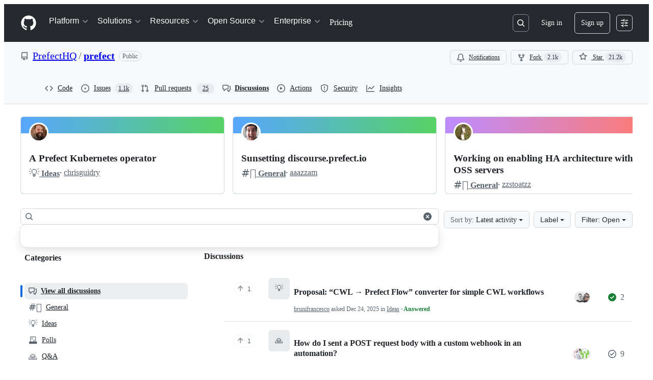

--- FILE ---
content_type: text/html; charset=utf-8
request_url: https://github.com/prefecthq/prefect/discussions
body_size: 65077
content:







<!DOCTYPE html>
<html
  lang="en"
  
  data-color-mode="auto" data-light-theme="light" data-dark-theme="dark"
  data-a11y-animated-images="system" data-a11y-link-underlines="true"
  
  >




  <head>
    <meta charset="utf-8">
  <link rel="dns-prefetch" href="https://github.githubassets.com">
  <link rel="dns-prefetch" href="https://avatars.githubusercontent.com">
  <link rel="dns-prefetch" href="https://github-cloud.s3.amazonaws.com">
  <link rel="dns-prefetch" href="https://user-images.githubusercontent.com/">
  <link rel="preconnect" href="https://github.githubassets.com" crossorigin>
  <link rel="preconnect" href="https://avatars.githubusercontent.com">

  

  <link crossorigin="anonymous" media="all" rel="stylesheet" href="https://github.githubassets.com/assets/light-dac525bbd821.css" /><link crossorigin="anonymous" media="all" rel="stylesheet" href="https://github.githubassets.com/assets/light_high_contrast-56ccf4057897.css" /><link crossorigin="anonymous" media="all" rel="stylesheet" href="https://github.githubassets.com/assets/dark-784387e86ac0.css" /><link crossorigin="anonymous" media="all" rel="stylesheet" href="https://github.githubassets.com/assets/dark_high_contrast-79bd5fd84a86.css" /><link data-color-theme="light" crossorigin="anonymous" media="all" rel="stylesheet" data-href="https://github.githubassets.com/assets/light-dac525bbd821.css" /><link data-color-theme="light_high_contrast" crossorigin="anonymous" media="all" rel="stylesheet" data-href="https://github.githubassets.com/assets/light_high_contrast-56ccf4057897.css" /><link data-color-theme="light_colorblind" crossorigin="anonymous" media="all" rel="stylesheet" data-href="https://github.githubassets.com/assets/light_colorblind-0e24752a7d2b.css" /><link data-color-theme="light_colorblind_high_contrast" crossorigin="anonymous" media="all" rel="stylesheet" data-href="https://github.githubassets.com/assets/light_colorblind_high_contrast-412af2517363.css" /><link data-color-theme="light_tritanopia" crossorigin="anonymous" media="all" rel="stylesheet" data-href="https://github.githubassets.com/assets/light_tritanopia-6186e83663dc.css" /><link data-color-theme="light_tritanopia_high_contrast" crossorigin="anonymous" media="all" rel="stylesheet" data-href="https://github.githubassets.com/assets/light_tritanopia_high_contrast-9d33c7aea2e7.css" /><link data-color-theme="dark" crossorigin="anonymous" media="all" rel="stylesheet" data-href="https://github.githubassets.com/assets/dark-784387e86ac0.css" /><link data-color-theme="dark_high_contrast" crossorigin="anonymous" media="all" rel="stylesheet" data-href="https://github.githubassets.com/assets/dark_high_contrast-79bd5fd84a86.css" /><link data-color-theme="dark_colorblind" crossorigin="anonymous" media="all" rel="stylesheet" data-href="https://github.githubassets.com/assets/dark_colorblind-75db11311555.css" /><link data-color-theme="dark_colorblind_high_contrast" crossorigin="anonymous" media="all" rel="stylesheet" data-href="https://github.githubassets.com/assets/dark_colorblind_high_contrast-f2c1045899a2.css" /><link data-color-theme="dark_tritanopia" crossorigin="anonymous" media="all" rel="stylesheet" data-href="https://github.githubassets.com/assets/dark_tritanopia-f46d293c6ff3.css" /><link data-color-theme="dark_tritanopia_high_contrast" crossorigin="anonymous" media="all" rel="stylesheet" data-href="https://github.githubassets.com/assets/dark_tritanopia_high_contrast-e4b5684db29d.css" /><link data-color-theme="dark_dimmed" crossorigin="anonymous" media="all" rel="stylesheet" data-href="https://github.githubassets.com/assets/dark_dimmed-72c58078e707.css" /><link data-color-theme="dark_dimmed_high_contrast" crossorigin="anonymous" media="all" rel="stylesheet" data-href="https://github.githubassets.com/assets/dark_dimmed_high_contrast-956cb5dfcb85.css" />

  <style type="text/css">
    :root {
      --tab-size-preference: 4;
    }

    pre, code {
      tab-size: var(--tab-size-preference);
    }
  </style>

    <link crossorigin="anonymous" media="all" rel="stylesheet" href="https://github.githubassets.com/assets/primer-primitives-c37d781e2da5.css" />
    <link crossorigin="anonymous" media="all" rel="stylesheet" href="https://github.githubassets.com/assets/primer-8bf3328b2828.css" />
    <link crossorigin="anonymous" media="all" rel="stylesheet" href="https://github.githubassets.com/assets/global-df4c2156a48b.css" />
    <link crossorigin="anonymous" media="all" rel="stylesheet" href="https://github.githubassets.com/assets/github-f7230554fa20.css" />
  <link crossorigin="anonymous" media="all" rel="stylesheet" href="https://github.githubassets.com/assets/repository-5d735668c600.css" />
<link crossorigin="anonymous" media="all" rel="stylesheet" href="https://github.githubassets.com/assets/discussions-770b5c045376.css" />

  

  <script type="application/json" id="client-env">{"locale":"en","featureFlags":["a11y_status_checks_ruleset","actions_custom_images_public_preview_visibility","actions_custom_images_storage_billing_ui_visibility","actions_enable_snapshot_keyword","actions_image_version_event","allow_react_navs_in_turbo","alternate_user_config_repo","api_insights_show_missing_data_banner","arianotify_comprehensive_migration","arianotify_partial_migration","client_version_header","codespaces_prebuild_region_target_update","coding_agent_model_selection","contentful_lp_footnotes","copilot_agent_cli_public_preview","copilot_agent_sessions_alive_updates","copilot_agent_task_list_v2","copilot_agent_tasks_btn_code_nav","copilot_agent_tasks_btn_code_view","copilot_agent_tasks_btn_code_view_lines","copilot_agent_tasks_btn_repo","copilot_api_agentic_issue_marshal_yaml","copilot_api_draft_issue_reference_with_project_id","copilot_api_github_draft_update_issue_skill","copilot_chat_agents_empty_state","copilot_chat_attach_multiple_images","copilot_chat_clear_model_selection_for_default_change","copilot_chat_file_redirect","copilot_chat_input_commands","copilot_chat_opening_thread_switch","copilot_chat_reduce_quota_checks","copilot_chat_search_bar_redirect","copilot_chat_selection_attachments","copilot_chat_vision_in_claude","copilot_chat_vision_preview_gate","copilot_coding_agent_task_response","copilot_custom_copilots","copilot_custom_copilots_feature_preview","copilot_duplicate_thread","copilot_extensions_hide_in_dotcom_chat","copilot_extensions_removal_on_marketplace","copilot_features_raycast_logo","copilot_file_block_ref_matching","copilot_ftp_hyperspace_upgrade_prompt","copilot_icebreakers_experiment_dashboard","copilot_icebreakers_experiment_hyperspace","copilot_immersive_generate_thread_name_async","copilot_immersive_job_result_preview","copilot_immersive_structured_model_picker","copilot_immersive_task_hyperlinking","copilot_immersive_task_within_chat_thread","copilot_org_policy_page_focus_mode","copilot_redirect_header_button_to_agents","copilot_security_alert_assignee_options","copilot_share_active_subthread","copilot_spaces_ga","copilot_spaces_individual_policies_ga","copilot_spaces_public_access_to_user_owned_spaces","copilot_spaces_read_access_to_user_owned_spaces","copilot_spaces_report_abuse","copilot_spark_empty_state","copilot_spark_handle_nil_friendly_name","copilot_spark_loading_webgl","copilot_stable_conversation_view","copilot_swe_agent_progress_commands","copilot_swe_agent_use_subagents","copilot_unconfigured_is_inherited","dashboard_universe_2025_feedback_dialog","direct_to_salesforce","dom_node_counts","dotcom_chat_client_side_skills","enterprise_ai_controls","failbot_report_error_react_apps_on_page","fetch_graphql_improved_error_serialization","flex_cta_groups_mvp","global_nav_react_edit_status_dialog","global_nav_react_feature_preview","global_nav_react_teams_settings_page","global_nav_react_top_repos_api_caching","hyperspace_2025_logged_out_batch_1","initial_per_page_pagination_updates","issue_fields_global_search","issue_fields_report_usage","issue_fields_timeline_events","issues_cca_assign_actor_with_agent","issues_expanded_file_types","issues_lazy_load_comment_box_suggestions","issues_react_bots_timeline_pagination","issues_react_chrome_container_query_fix","issues_react_client_side_caching_analytics","issues_react_prohibit_title_fallback","issues_react_use_turbo_for_cross_repo_navigation","issues_report_sidebar_interactions","lifecycle_label_name_updates","link_contact_sales_swp_marketo","marketing_pages_search_explore_provider","memex_default_issue_create_repository","memex_grouped_by_edit_route","memex_mwl_filter_field_delimiter","mission_control_use_body_html","new_traffic_page_banner","open_agent_session_in_vscode_insiders","open_agent_session_in_vscode_stable","pr_react_progressive_queue","projects_assignee_max_limit","react_compiler_markdown_editor","react_custom_partial_router","react_fetch_graphql_ignore_expected_errors","render_user_display_name","repo_traffic_job","report_hydro_web_vitals","repos_insights_remove_new_url","ruleset_deletion_confirmation","sample_network_conn_type","scheduled_reminders_updated_limits","site_calculator_actions_2025","site_features_copilot_universe","site_homepage_collaborate_video","site_homepage_contentful","site_homepage_eyebrow_banner","site_homepage_universe_animations","site_msbuild_webgl_hero","spark_prompt_secret_scanning","swe_agent_member_requests","viewscreen_sandbox","webp_support","workbench_store_readonly"],"copilotApiOverrideUrl":"https://api.githubcopilot.com"}</script>
<script crossorigin="anonymous" type="application/javascript" src="https://github.githubassets.com/assets/high-contrast-cookie-ff2c933fbe48.js"></script>
<script crossorigin="anonymous" type="application/javascript" src="https://github.githubassets.com/assets/wp-runtime-3127c8ab3ae3.js" defer="defer"></script>
<script crossorigin="anonymous" type="application/javascript" src="https://github.githubassets.com/assets/913-ca2305638c53.js" defer="defer"></script>
<script crossorigin="anonymous" type="application/javascript" src="https://github.githubassets.com/assets/6488-de87864e6818.js" defer="defer"></script>
<script crossorigin="anonymous" type="application/javascript" src="https://github.githubassets.com/assets/environment-b3d48626cc6e.js" defer="defer"></script>
<script crossorigin="anonymous" type="application/javascript" src="https://github.githubassets.com/assets/69676-3e4d0020216a.js" defer="defer"></script>
<script crossorigin="anonymous" type="application/javascript" src="https://github.githubassets.com/assets/43784-4652ae97a661.js" defer="defer"></script>
<script crossorigin="anonymous" type="application/javascript" src="https://github.githubassets.com/assets/4712-6fc930a63a4b.js" defer="defer"></script>
<script crossorigin="anonymous" type="application/javascript" src="https://github.githubassets.com/assets/81028-5b8c5e07a4fa.js" defer="defer"></script>
<script crossorigin="anonymous" type="application/javascript" src="https://github.githubassets.com/assets/97292-9890ce009c4e.js" defer="defer"></script>
<script crossorigin="anonymous" type="application/javascript" src="https://github.githubassets.com/assets/91853-2ed22fb46437.js" defer="defer"></script>
<script crossorigin="anonymous" type="application/javascript" src="https://github.githubassets.com/assets/78143-31968346cf4c.js" defer="defer"></script>
<script crossorigin="anonymous" type="application/javascript" src="https://github.githubassets.com/assets/52430-2f44a4a36933.js" defer="defer"></script>
<script crossorigin="anonymous" type="application/javascript" src="https://github.githubassets.com/assets/github-elements-8b5d9b8ccf1f.js" defer="defer"></script>
<script crossorigin="anonymous" type="application/javascript" src="https://github.githubassets.com/assets/element-registry-853e73387cc9.js" defer="defer"></script>
<script crossorigin="anonymous" type="application/javascript" src="https://github.githubassets.com/assets/react-lib-760965ba27bb.js" defer="defer"></script>
<script crossorigin="anonymous" type="application/javascript" src="https://github.githubassets.com/assets/react-core-c947eff3bbc1.js" defer="defer"></script>
<script crossorigin="anonymous" type="application/javascript" src="https://github.githubassets.com/assets/28546-ee41c9313871.js" defer="defer"></script>
<script crossorigin="anonymous" type="application/javascript" src="https://github.githubassets.com/assets/17688-a9e16fb5ed13.js" defer="defer"></script>
<script crossorigin="anonymous" type="application/javascript" src="https://github.githubassets.com/assets/2869-a4ba8f17edb3.js" defer="defer"></script>
<script crossorigin="anonymous" type="application/javascript" src="https://github.githubassets.com/assets/70191-5122bf27bf3e.js" defer="defer"></script>
<script crossorigin="anonymous" type="application/javascript" src="https://github.githubassets.com/assets/7332-5ea4ccf72018.js" defer="defer"></script>
<script crossorigin="anonymous" type="application/javascript" src="https://github.githubassets.com/assets/3561-5983d983527e.js" defer="defer"></script>
<script crossorigin="anonymous" type="application/javascript" src="https://github.githubassets.com/assets/24077-adc459723b71.js" defer="defer"></script>
<script crossorigin="anonymous" type="application/javascript" src="https://github.githubassets.com/assets/51519-d3c416bc1076.js" defer="defer"></script>
<script crossorigin="anonymous" type="application/javascript" src="https://github.githubassets.com/assets/27376-9825e0a74a24.js" defer="defer"></script>
<script crossorigin="anonymous" type="application/javascript" src="https://github.githubassets.com/assets/96384-750ef5263abe.js" defer="defer"></script>
<script crossorigin="anonymous" type="application/javascript" src="https://github.githubassets.com/assets/19718-676a65610616.js" defer="defer"></script>
<script crossorigin="anonymous" type="application/javascript" src="https://github.githubassets.com/assets/behaviors-e7ce3c2fbd67.js" defer="defer"></script>
<script crossorigin="anonymous" type="application/javascript" src="https://github.githubassets.com/assets/48011-1f20a5c80dd7.js" defer="defer"></script>
<script crossorigin="anonymous" type="application/javascript" src="https://github.githubassets.com/assets/notifications-global-54f7f2032e0d.js" defer="defer"></script>
<script crossorigin="anonymous" type="application/javascript" src="https://github.githubassets.com/assets/44959-9193a817df57.js" defer="defer"></script>
<script crossorigin="anonymous" type="application/javascript" src="https://github.githubassets.com/assets/30037-ea7f7ef0a1bb.js" defer="defer"></script>
<script crossorigin="anonymous" type="application/javascript" src="https://github.githubassets.com/assets/53996-53f31b634cd0.js" defer="defer"></script>
<script crossorigin="anonymous" type="application/javascript" src="https://github.githubassets.com/assets/46701-ce78b7efd715.js" defer="defer"></script>
<script crossorigin="anonymous" type="application/javascript" src="https://github.githubassets.com/assets/86598-0576f3a4c84c.js" defer="defer"></script>
<script crossorigin="anonymous" type="application/javascript" src="https://github.githubassets.com/assets/discussions-95c52d0de312.js" defer="defer"></script>
<script crossorigin="anonymous" type="application/javascript" src="https://github.githubassets.com/assets/structured-issues-98719be89456.js" defer="defer"></script>
  
  <script crossorigin="anonymous" type="application/javascript" src="https://github.githubassets.com/assets/primer-react-4e701c638f8d.js" defer="defer"></script>
<script crossorigin="anonymous" type="application/javascript" src="https://github.githubassets.com/assets/octicons-react-a215e6ee021a.js" defer="defer"></script>
<script crossorigin="anonymous" type="application/javascript" src="https://github.githubassets.com/assets/31475-5e512a21dfc3.js" defer="defer"></script>
<script crossorigin="anonymous" type="application/javascript" src="https://github.githubassets.com/assets/48775-3cc79d2cd30e.js" defer="defer"></script>
<script crossorigin="anonymous" type="application/javascript" src="https://github.githubassets.com/assets/42892-341e79a04903.js" defer="defer"></script>
<script crossorigin="anonymous" type="application/javascript" src="https://github.githubassets.com/assets/23832-db66abd83e08.js" defer="defer"></script>
<script crossorigin="anonymous" type="application/javascript" src="https://github.githubassets.com/assets/9288-386d049b3200.js" defer="defer"></script>
<script crossorigin="anonymous" type="application/javascript" src="https://github.githubassets.com/assets/57972-df59401b9643.js" defer="defer"></script>
<script crossorigin="anonymous" type="application/javascript" src="https://github.githubassets.com/assets/notifications-subscriptions-menu-d002081209f2.js" defer="defer"></script>
<link crossorigin="anonymous" media="all" rel="stylesheet" href="https://github.githubassets.com/assets/primer-react.47239ec6cbe68138fe4c.module.css" />
<link crossorigin="anonymous" media="all" rel="stylesheet" href="https://github.githubassets.com/assets/notifications-subscriptions-menu.933100a30c03fd4e8ae4.module.css" />


  <title>PrefectHQ prefect · Discussions · GitHub</title>



  <meta name="route-pattern" content="/:user_id/:repository/discussions(.:format)" data-turbo-transient>
  <meta name="route-controller" content="discussions" data-turbo-transient>
  <meta name="route-action" content="index" data-turbo-transient>
  <meta name="fetch-nonce" content="v2:69bddb21-24c0-a2c9-fce7-46c87b1a95f6">

    
  <meta name="current-catalog-service-hash" content="9f0abe34da433c9b6db74bffa2466494a717b579a96b30a5d252e5090baea7be">


  <meta name="request-id" content="A15A:333D46:18FEDE5F:20F5B8B9:6958CAAA" data-pjax-transient="true"/><meta name="html-safe-nonce" content="da87c808832002f8c58ce2280d9a65896873533c4a910ea59820620b8c53137b" data-pjax-transient="true"/><meta name="visitor-payload" content="eyJyZWZlcnJlciI6IiIsInJlcXVlc3RfaWQiOiJBMTVBOjMzM0Q0NjoxOEZFREU1RjoyMEY1QjhCOTo2OTU4Q0FBQSIsInZpc2l0b3JfaWQiOiI2ODA4NDQ3MjM2NzMxMDk1NzIyIiwicmVnaW9uX2VkZ2UiOiJpYWQiLCJyZWdpb25fcmVuZGVyIjoiaWFkIn0=" data-pjax-transient="true"/><meta name="visitor-hmac" content="2a7982ded5cadcfaef040b5e71e9ebd3c212281ddd3e7f4722e06dab4717c8dd" data-pjax-transient="true"/>


    <meta name="hovercard-subject-tag" content="repository:139199684" data-turbo-transient>


  <meta name="github-keyboard-shortcuts" content="repository,copilot" data-turbo-transient="true" />
  

  <meta name="selected-link" value="repo_discussions" data-turbo-transient>
  <link rel="assets" href="https://github.githubassets.com/">

    <meta name="google-site-verification" content="Apib7-x98H0j5cPqHWwSMm6dNU4GmODRoqxLiDzdx9I">

<meta name="octolytics-url" content="https://collector.github.com/github/collect" />

  <meta name="analytics-location" content="/&lt;user-name&gt;/&lt;repo-name&gt;/discussions/index" data-turbo-transient="true" />

  




    <meta name="user-login" content="">

  

    <meta name="viewport" content="width=device-width">

    

      <meta name="description" content="Explore the GitHub Discussions forum for PrefectHQ prefect. Discuss code, ask questions &amp; collaborate with the developer community.">

      <link rel="search" type="application/opensearchdescription+xml" href="/opensearch.xml" title="GitHub">

    <link rel="fluid-icon" href="https://github.com/fluidicon.png" title="GitHub">
    <meta property="fb:app_id" content="1401488693436528">
    <meta name="apple-itunes-app" content="app-id=1477376905, app-argument=https://github.com/prefecthq/prefect/discussions" />

      <meta name="twitter:image" content="https://opengraph.githubassets.com/47a04afa120ad0d8798a62bd3fa06c585d6363a2ea95812b48499b626cc09b06/PrefectHQ/prefect" /><meta name="twitter:site" content="@github" /><meta name="twitter:card" content="summary_large_image" /><meta name="twitter:title" content="PrefectHQ prefect · Discussions" /><meta name="twitter:description" content="Explore the GitHub Discussions forum for PrefectHQ prefect. Discuss code, ask questions &amp; collaborate with the developer community." />
  <meta property="og:image" content="https://opengraph.githubassets.com/47a04afa120ad0d8798a62bd3fa06c585d6363a2ea95812b48499b626cc09b06/PrefectHQ/prefect" /><meta property="og:image:alt" content="Explore the GitHub Discussions forum for PrefectHQ prefect. Discuss code, ask questions &amp; collaborate with the developer community." /><meta property="og:image:width" content="1200" /><meta property="og:image:height" content="600" /><meta property="og:site_name" content="GitHub" /><meta property="og:type" content="object" /><meta property="og:title" content="PrefectHQ prefect · Discussions" /><meta property="og:url" content="https://github.com/prefecthq/prefect/discussions" /><meta property="og:description" content="Explore the GitHub Discussions forum for PrefectHQ prefect. Discuss code, ask questions &amp; collaborate with the developer community." />
  




      <meta name="hostname" content="github.com">



        <meta name="expected-hostname" content="github.com">


  <meta http-equiv="x-pjax-version" content="fe8d04e5857ead23bcaca64c0a5d954f7d34d68edbe0d955f645e607c6d0aae7" data-turbo-track="reload">
  <meta http-equiv="x-pjax-csp-version" content="21a43568025709b66240454fc92d4f09335a96863f8ab1c46b4a07f6a5b67102" data-turbo-track="reload">
  <meta http-equiv="x-pjax-css-version" content="03da391a01750e54015d0ebd9e7e968879f966ef76d8a697be72ccbc12abac55" data-turbo-track="reload">
  <meta http-equiv="x-pjax-js-version" content="10ba12d3b960e2cad79f722ba2f39532972702a43b7b2c15ca6734410bfe9daf" data-turbo-track="reload">

  <meta name="turbo-cache-control" content="no-preview" data-turbo-transient="">

      <meta name="go-import" content="github.com/PrefectHQ/prefect git https://github.com/PrefectHQ/prefect.git">

  <meta name="octolytics-dimension-user_id" content="39270919" /><meta name="octolytics-dimension-user_login" content="PrefectHQ" /><meta name="octolytics-dimension-repository_id" content="139199684" /><meta name="octolytics-dimension-repository_nwo" content="PrefectHQ/prefect" /><meta name="octolytics-dimension-repository_public" content="true" /><meta name="octolytics-dimension-repository_is_fork" content="false" /><meta name="octolytics-dimension-repository_network_root_id" content="139199684" /><meta name="octolytics-dimension-repository_network_root_nwo" content="PrefectHQ/prefect" />



      <link rel="canonical" href="https://github.com/prefecthq/prefect/discussions" data-turbo-transient>


    <meta name="turbo-body-classes" content="logged-out env-production page-responsive">
  <meta name="disable-turbo" content="false">


  <meta name="browser-stats-url" content="https://api.github.com/_private/browser/stats">

  <meta name="browser-errors-url" content="https://api.github.com/_private/browser/errors">

  <meta name="release" content="26e45f693cfcab679fd680625c6c2af48b7a50bc">
  <meta name="ui-target" content="full">

  <link rel="mask-icon" href="https://github.githubassets.com/assets/pinned-octocat-093da3e6fa40.svg" color="#000000">
  <link rel="alternate icon" class="js-site-favicon" type="image/png" href="https://github.githubassets.com/favicons/favicon.png">
  <link rel="icon" class="js-site-favicon" type="image/svg+xml" href="https://github.githubassets.com/favicons/favicon.svg" data-base-href="https://github.githubassets.com/favicons/favicon">

<meta name="theme-color" content="#1e2327">
<meta name="color-scheme" content="light dark" />


  <link rel="manifest" href="/manifest.json" crossOrigin="use-credentials">

  </head>

  <body class="logged-out env-production page-responsive" style="word-wrap: break-word;" >
    <div data-turbo-body class="logged-out env-production page-responsive" style="word-wrap: break-word;" >
      <div id="__primerPortalRoot__" role="region" style="z-index: 1000; position: absolute; width: 100%;" data-turbo-permanent></div>
      



    <div class="position-relative header-wrapper js-header-wrapper ">
      <a href="#start-of-content" data-skip-target-assigned="false" class="px-2 py-4 color-bg-accent-emphasis color-fg-on-emphasis show-on-focus js-skip-to-content">Skip to content</a>

      <span data-view-component="true" class="progress-pjax-loader Progress position-fixed width-full">
    <span style="width: 0%;" data-view-component="true" class="Progress-item progress-pjax-loader-bar left-0 top-0 color-bg-accent-emphasis"></span>
</span>      
      
      <link crossorigin="anonymous" media="all" rel="stylesheet" href="https://github.githubassets.com/assets/primer-react.47239ec6cbe68138fe4c.module.css" />
<link crossorigin="anonymous" media="all" rel="stylesheet" href="https://github.githubassets.com/assets/keyboard-shortcuts-dialog.29aaeaafa90f007c6f61.module.css" />

<react-partial
  partial-name="keyboard-shortcuts-dialog"
  data-ssr="false"
  data-attempted-ssr="false"
  data-react-profiling="false"
>
  
  <script type="application/json" data-target="react-partial.embeddedData">{"props":{"docsUrl":"https://docs.github.com/get-started/accessibility/keyboard-shortcuts"}}</script>
  <div data-target="react-partial.reactRoot"></div>
</react-partial>





      

          

              
<script crossorigin="anonymous" type="application/javascript" src="https://github.githubassets.com/assets/43862-5c4df3ba1119.js" defer="defer"></script>
<script crossorigin="anonymous" type="application/javascript" src="https://github.githubassets.com/assets/85110-f7be2f54525a.js" defer="defer"></script>
<script crossorigin="anonymous" type="application/javascript" src="https://github.githubassets.com/assets/sessions-36ef208f2f57.js" defer="defer"></script>

<style>
  /* Override primer focus outline color for marketing header dropdown links for better contrast */
  [data-color-mode="light"] .HeaderMenu-dropdown-link:focus-visible,
  [data-color-mode="light"] .HeaderMenu-trailing-link a:focus-visible {
    outline-color: var(--color-accent-fg);
  }
</style>

<header class="HeaderMktg header-logged-out js-details-container js-header Details f4 py-3" role="banner" data-is-top="true" data-color-mode=light data-light-theme=light data-dark-theme=dark>
  <h2 class="sr-only">Navigation Menu</h2>

  <button type="button" class="HeaderMktg-backdrop d-lg-none border-0 position-fixed top-0 left-0 width-full height-full js-details-target" aria-label="Toggle navigation">
    <span class="d-none">Toggle navigation</span>
  </button>

  <div class="d-flex flex-column flex-lg-row flex-items-center px-3 px-md-4 px-lg-5 height-full position-relative z-1">
    <div class="d-flex flex-justify-between flex-items-center width-full width-lg-auto">
      <div class="flex-1">
        <button aria-label="Toggle navigation" aria-expanded="false" type="button" data-view-component="true" class="js-details-target js-nav-padding-recalculate js-header-menu-toggle Button--link Button--medium Button d-lg-none color-fg-inherit p-1">  <span class="Button-content">
    <span class="Button-label"><div class="HeaderMenu-toggle-bar rounded my-1"></div>
            <div class="HeaderMenu-toggle-bar rounded my-1"></div>
            <div class="HeaderMenu-toggle-bar rounded my-1"></div></span>
  </span>
</button>
      </div>

      <a class="mr-lg-3 color-fg-inherit flex-order-2 js-prevent-focus-on-mobile-nav"
        href="/"
        aria-label="Homepage"
        data-analytics-event="{&quot;category&quot;:&quot;Marketing nav&quot;,&quot;action&quot;:&quot;click to go to homepage&quot;,&quot;label&quot;:&quot;ref_page:Marketing;ref_cta:Logomark;ref_loc:Header&quot;}">
        <svg height="32" aria-hidden="true" viewBox="0 0 24 24" version="1.1" width="32" data-view-component="true" class="octicon octicon-mark-github">
    <path d="M12 1C5.923 1 1 5.923 1 12c0 4.867 3.149 8.979 7.521 10.436.55.096.756-.233.756-.522 0-.262-.013-1.128-.013-2.049-2.764.509-3.479-.674-3.699-1.292-.124-.317-.66-1.293-1.127-1.554-.385-.207-.936-.715-.014-.729.866-.014 1.485.797 1.691 1.128.99 1.663 2.571 1.196 3.204.907.096-.715.385-1.196.701-1.471-2.448-.275-5.005-1.224-5.005-5.432 0-1.196.426-2.186 1.128-2.956-.111-.275-.496-1.402.11-2.915 0 0 .921-.288 3.024 1.128a10.193 10.193 0 0 1 2.75-.371c.936 0 1.871.123 2.75.371 2.104-1.43 3.025-1.128 3.025-1.128.605 1.513.221 2.64.111 2.915.701.77 1.127 1.747 1.127 2.956 0 4.222-2.571 5.157-5.019 5.432.399.344.743 1.004.743 2.035 0 1.471-.014 2.654-.014 3.025 0 .289.206.632.756.522C19.851 20.979 23 16.854 23 12c0-6.077-4.922-11-11-11Z"></path>
</svg>
      </a>

      <div class="d-flex flex-1 flex-order-2 text-right d-lg-none gap-2 flex-justify-end">
          <a
            href="/login?return_to=https%3A%2F%2Fgithub.com%2Fprefecthq%2Fprefect%2Fdiscussions"
            class="HeaderMenu-link HeaderMenu-button d-inline-flex f5 no-underline border color-border-default rounded-2 px-2 py-1 color-fg-inherit js-prevent-focus-on-mobile-nav"
            data-hydro-click="{&quot;event_type&quot;:&quot;authentication.click&quot;,&quot;payload&quot;:{&quot;location_in_page&quot;:&quot;site header menu&quot;,&quot;repository_id&quot;:null,&quot;auth_type&quot;:&quot;SIGN_UP&quot;,&quot;originating_url&quot;:&quot;https://github.com/prefecthq/prefect/discussions&quot;,&quot;user_id&quot;:null}}" data-hydro-click-hmac="c28aba9473dc6fc30aa174fef4b7fad26f09ab5fe95f3d118d8b1f2844b704a3"
            data-analytics-event="{&quot;category&quot;:&quot;Marketing nav&quot;,&quot;action&quot;:&quot;click to Sign in&quot;,&quot;label&quot;:&quot;ref_page:Marketing;ref_cta:Sign in;ref_loc:Header&quot;}"
          >
            Sign in
          </a>
              <div class="AppHeader-appearanceSettings">
    <react-partial-anchor>
      <button data-target="react-partial-anchor.anchor" id="icon-button-a243eade-33ba-4476-909a-ae0d11658882" aria-labelledby="tooltip-01eab318-5b9c-4f9e-8901-85a5187dd314" type="button" disabled="disabled" data-view-component="true" class="Button Button--iconOnly Button--invisible Button--medium AppHeader-button HeaderMenu-link border cursor-wait">  <svg aria-hidden="true" height="16" viewBox="0 0 16 16" version="1.1" width="16" data-view-component="true" class="octicon octicon-sliders Button-visual">
    <path d="M15 2.75a.75.75 0 0 1-.75.75h-4a.75.75 0 0 1 0-1.5h4a.75.75 0 0 1 .75.75Zm-8.5.75v1.25a.75.75 0 0 0 1.5 0v-4a.75.75 0 0 0-1.5 0V2H1.75a.75.75 0 0 0 0 1.5H6.5Zm1.25 5.25a.75.75 0 0 0 0-1.5h-6a.75.75 0 0 0 0 1.5h6ZM15 8a.75.75 0 0 1-.75.75H11.5V10a.75.75 0 1 1-1.5 0V6a.75.75 0 0 1 1.5 0v1.25h2.75A.75.75 0 0 1 15 8Zm-9 5.25v-2a.75.75 0 0 0-1.5 0v1.25H1.75a.75.75 0 0 0 0 1.5H4.5v1.25a.75.75 0 0 0 1.5 0v-2Zm9 0a.75.75 0 0 1-.75.75h-6a.75.75 0 0 1 0-1.5h6a.75.75 0 0 1 .75.75Z"></path>
</svg>
</button><tool-tip id="tooltip-01eab318-5b9c-4f9e-8901-85a5187dd314" for="icon-button-a243eade-33ba-4476-909a-ae0d11658882" popover="manual" data-direction="s" data-type="label" data-view-component="true" class="sr-only position-absolute">Appearance settings</tool-tip>

      <template data-target="react-partial-anchor.template">
        <link crossorigin="anonymous" media="all" rel="stylesheet" href="https://github.githubassets.com/assets/primer-react.47239ec6cbe68138fe4c.module.css" />
<link crossorigin="anonymous" media="all" rel="stylesheet" href="https://github.githubassets.com/assets/appearance-settings.753d458774a2f782559b.module.css" />

<react-partial
  partial-name="appearance-settings"
  data-ssr="false"
  data-attempted-ssr="false"
  data-react-profiling="false"
>
  
  <script type="application/json" data-target="react-partial.embeddedData">{"props":{}}</script>
  <div data-target="react-partial.reactRoot"></div>
</react-partial>


      </template>
    </react-partial-anchor>
  </div>

      </div>
    </div>


    <div class="HeaderMenu js-header-menu height-fit position-lg-relative d-lg-flex flex-column flex-auto top-0">
      <div class="HeaderMenu-wrapper d-flex flex-column flex-self-start flex-lg-row flex-auto rounded rounded-lg-0">
            <link crossorigin="anonymous" media="all" rel="stylesheet" href="https://github.githubassets.com/assets/primer-react.47239ec6cbe68138fe4c.module.css" />
<link crossorigin="anonymous" media="all" rel="stylesheet" href="https://github.githubassets.com/assets/marketing-navigation.8284bdfe1ee4804a58c1.module.css" />

<react-partial
  partial-name="marketing-navigation"
  data-ssr="true"
  data-attempted-ssr="true"
  data-react-profiling="false"
>
  
  <script type="application/json" data-target="react-partial.embeddedData">{"props":{"should_use_dotcom_links":true}}</script>
  <div data-target="react-partial.reactRoot"><nav class="MarketingNavigation-module__nav--jA9Zq" aria-label="Global"><ul class="MarketingNavigation-module__list--r_vr2"><li><div class="NavDropdown-module__container--bmXM2 js-details-container js-header-menu-item"><button type="button" class="NavDropdown-module__button--Hq9UR js-details-target" aria-expanded="false">Platform<svg aria-hidden="true" focusable="false" class="octicon octicon-chevron-right NavDropdown-module__buttonIcon--SR0Ke" viewBox="0 0 16 16" width="16" height="16" fill="currentColor" display="inline-block" overflow="visible" style="vertical-align:text-bottom"><path d="M6.22 3.22a.75.75 0 0 1 1.06 0l4.25 4.25a.75.75 0 0 1 0 1.06l-4.25 4.25a.751.751 0 0 1-1.042-.018.751.751 0 0 1-.018-1.042L9.94 8 6.22 4.28a.75.75 0 0 1 0-1.06Z"></path></svg></button><div class="NavDropdown-module__dropdown--Ig57Y"><ul class="NavDropdown-module__list--RwSSK"><li><div class="NavGroup-module__group--T925n"><span class="NavGroup-module__title--TdKyz">AI CODE CREATION</span><ul class="NavGroup-module__list--M8eGv"><li><a href="https://github.com/features/copilot" data-analytics-event="{&quot;action&quot;:&quot;github_copilot&quot;,&quot;tag&quot;:&quot;link&quot;,&quot;context&quot;:&quot;platform&quot;,&quot;location&quot;:&quot;navbar&quot;,&quot;label&quot;:&quot;github_copilot_link_platform_navbar&quot;}" class="NavLink-module__link--n48VB"><div class="NavLink-module__text--SdWkb"><svg aria-hidden="true" focusable="false" class="octicon octicon-copilot NavLink-module__icon--h0sw7" viewBox="0 0 24 24" width="24" height="24" fill="currentColor" display="inline-block" overflow="visible" style="vertical-align:text-bottom"><path d="M23.922 16.992c-.861 1.495-5.859 5.023-11.922 5.023-6.063 0-11.061-3.528-11.922-5.023A.641.641 0 0 1 0 16.736v-2.869a.841.841 0 0 1 .053-.22c.372-.935 1.347-2.292 2.605-2.656.167-.429.414-1.055.644-1.517a10.195 10.195 0 0 1-.052-1.086c0-1.331.282-2.499 1.132-3.368.397-.406.89-.717 1.474-.952 1.399-1.136 3.392-2.093 6.122-2.093 2.731 0 4.767.957 6.166 2.093.584.235 1.077.546 1.474.952.85.869 1.132 2.037 1.132 3.368 0 .368-.014.733-.052 1.086.23.462.477 1.088.644 1.517 1.258.364 2.233 1.721 2.605 2.656a.832.832 0 0 1 .053.22v2.869a.641.641 0 0 1-.078.256ZM12.172 11h-.344a4.323 4.323 0 0 1-.355.508C10.703 12.455 9.555 13 7.965 13c-1.725 0-2.989-.359-3.782-1.259a2.005 2.005 0 0 1-.085-.104L4 11.741v6.585c1.435.779 4.514 2.179 8 2.179 3.486 0 6.565-1.4 8-2.179v-6.585l-.098-.104s-.033.045-.085.104c-.793.9-2.057 1.259-3.782 1.259-1.59 0-2.738-.545-3.508-1.492a4.323 4.323 0 0 1-.355-.508h-.016.016Zm.641-2.935c.136 1.057.403 1.913.878 2.497.442.544 1.134.938 2.344.938 1.573 0 2.292-.337 2.657-.751.384-.435.558-1.15.558-2.361 0-1.14-.243-1.847-.705-2.319-.477-.488-1.319-.862-2.824-1.025-1.487-.161-2.192.138-2.533.529-.269.307-.437.808-.438 1.578v.021c0 .265.021.562.063.893Zm-1.626 0c.042-.331.063-.628.063-.894v-.02c-.001-.77-.169-1.271-.438-1.578-.341-.391-1.046-.69-2.533-.529-1.505.163-2.347.537-2.824 1.025-.462.472-.705 1.179-.705 2.319 0 1.211.175 1.926.558 2.361.365.414 1.084.751 2.657.751 1.21 0 1.902-.394 2.344-.938.475-.584.742-1.44.878-2.497Z"></path><path d="M14.5 14.25a1 1 0 0 1 1 1v2a1 1 0 0 1-2 0v-2a1 1 0 0 1 1-1Zm-5 0a1 1 0 0 1 1 1v2a1 1 0 0 1-2 0v-2a1 1 0 0 1 1-1Z"></path></svg><span class="NavLink-module__title--xw3ok">GitHub Copilot</span><span class="NavLink-module__subtitle--qC15H">Write better code with AI</span></div></a></li><li><a href="https://github.com/features/spark" data-analytics-event="{&quot;action&quot;:&quot;github_spark&quot;,&quot;tag&quot;:&quot;link&quot;,&quot;context&quot;:&quot;platform&quot;,&quot;location&quot;:&quot;navbar&quot;,&quot;label&quot;:&quot;github_spark_link_platform_navbar&quot;}" class="NavLink-module__link--n48VB"><div class="NavLink-module__text--SdWkb"><svg aria-hidden="true" focusable="false" class="octicon octicon-sparkle-fill NavLink-module__icon--h0sw7" viewBox="0 0 24 24" width="24" height="24" fill="currentColor" display="inline-block" overflow="visible" style="vertical-align:text-bottom"><path d="M11.296 1.924c.24-.656 1.168-.656 1.408 0l.717 1.958a11.25 11.25 0 0 0 6.697 6.697l1.958.717c.657.24.657 1.168 0 1.408l-1.958.717a11.25 11.25 0 0 0-6.697 6.697l-.717 1.958c-.24.657-1.168.657-1.408 0l-.717-1.958a11.25 11.25 0 0 0-6.697-6.697l-1.958-.717c-.656-.24-.656-1.168 0-1.408l1.958-.717a11.25 11.25 0 0 0 6.697-6.697l.717-1.958Z"></path></svg><span class="NavLink-module__title--xw3ok">GitHub Spark</span><span class="NavLink-module__subtitle--qC15H">Build and deploy intelligent apps</span></div></a></li><li><a href="https://github.com/features/models" data-analytics-event="{&quot;action&quot;:&quot;github_models&quot;,&quot;tag&quot;:&quot;link&quot;,&quot;context&quot;:&quot;platform&quot;,&quot;location&quot;:&quot;navbar&quot;,&quot;label&quot;:&quot;github_models_link_platform_navbar&quot;}" class="NavLink-module__link--n48VB"><div class="NavLink-module__text--SdWkb"><svg aria-hidden="true" focusable="false" class="octicon octicon-ai-model NavLink-module__icon--h0sw7" viewBox="0 0 24 24" width="24" height="24" fill="currentColor" display="inline-block" overflow="visible" style="vertical-align:text-bottom"><path d="M19.375 8.5a3.25 3.25 0 1 1-3.163 4h-3a3.252 3.252 0 0 1-4.443 2.509L7.214 17.76a3.25 3.25 0 1 1-1.342-.674l1.672-2.957A3.238 3.238 0 0 1 6.75 12c0-.907.371-1.727.97-2.316L6.117 6.846A3.253 3.253 0 0 1 1.875 3.75a3.25 3.25 0 1 1 5.526 2.32l1.603 2.836A3.25 3.25 0 0 1 13.093 11h3.119a3.252 3.252 0 0 1 3.163-2.5ZM10 10.25a1.75 1.75 0 1 0-.001 3.499A1.75 1.75 0 0 0 10 10.25ZM5.125 2a1.75 1.75 0 1 0 0 3.5 1.75 1.75 0 0 0 0-3.5Zm12.5 9.75a1.75 1.75 0 1 0 3.5 0 1.75 1.75 0 0 0-3.5 0Zm-14.25 8.5a1.75 1.75 0 1 0 3.501-.001 1.75 1.75 0 0 0-3.501.001Z"></path></svg><span class="NavLink-module__title--xw3ok">GitHub Models</span><span class="NavLink-module__subtitle--qC15H">Manage and compare prompts</span></div></a></li><li><a href="https://github.com/mcp" data-analytics-event="{&quot;action&quot;:&quot;mcp_registry&quot;,&quot;tag&quot;:&quot;link&quot;,&quot;context&quot;:&quot;platform&quot;,&quot;location&quot;:&quot;navbar&quot;,&quot;label&quot;:&quot;mcp_registry_link_platform_navbar&quot;}" class="NavLink-module__link--n48VB"><div class="NavLink-module__text--SdWkb"><svg aria-hidden="true" focusable="false" class="octicon octicon-mcp NavLink-module__icon--h0sw7" viewBox="0 0 24 24" width="24" height="24" fill="currentColor" display="inline-block" overflow="visible" style="vertical-align:text-bottom"><path d="M9.795 1.694a4.287 4.287 0 0 1 6.061 0 4.28 4.28 0 0 1 1.181 3.819 4.282 4.282 0 0 1 3.819 1.181 4.287 4.287 0 0 1 0 6.061l-6.793 6.793a.249.249 0 0 0 0 .353l2.617 2.618a.75.75 0 1 1-1.061 1.061l-2.617-2.618a1.75 1.75 0 0 1 0-2.475l6.793-6.793a2.785 2.785 0 1 0-3.939-3.939l-5.9 5.9a.734.734 0 0 1-.249.165.749.749 0 0 1-.812-1.225l5.9-5.901a2.785 2.785 0 1 0-3.939-3.939L2.931 10.68A.75.75 0 1 1 1.87 9.619l7.925-7.925Z"></path><path d="M12.42 4.069a.752.752 0 0 1 1.061 0 .752.752 0 0 1 0 1.061L7.33 11.28a2.788 2.788 0 0 0 0 3.94 2.788 2.788 0 0 0 3.94 0l6.15-6.151a.752.752 0 0 1 1.061 0 .752.752 0 0 1 0 1.061l-6.151 6.15a4.285 4.285 0 1 1-6.06-6.06l6.15-6.151Z"></path></svg><span class="NavLink-module__title--xw3ok">MCP Registry<sup class="NavLink-module__label--MrIhm">New</sup></span><span class="NavLink-module__subtitle--qC15H">Integrate external tools</span></div></a></li></ul></div></li><li><div class="NavGroup-module__group--T925n"><span class="NavGroup-module__title--TdKyz">DEVELOPER WORKFLOWS</span><ul class="NavGroup-module__list--M8eGv"><li><a href="https://github.com/features/actions" data-analytics-event="{&quot;action&quot;:&quot;actions&quot;,&quot;tag&quot;:&quot;link&quot;,&quot;context&quot;:&quot;platform&quot;,&quot;location&quot;:&quot;navbar&quot;,&quot;label&quot;:&quot;actions_link_platform_navbar&quot;}" class="NavLink-module__link--n48VB"><div class="NavLink-module__text--SdWkb"><svg aria-hidden="true" focusable="false" class="octicon octicon-workflow NavLink-module__icon--h0sw7" viewBox="0 0 24 24" width="24" height="24" fill="currentColor" display="inline-block" overflow="visible" style="vertical-align:text-bottom"><path d="M1 3a2 2 0 0 1 2-2h6.5a2 2 0 0 1 2 2v6.5a2 2 0 0 1-2 2H7v4.063C7 16.355 7.644 17 8.438 17H12.5v-2.5a2 2 0 0 1 2-2H21a2 2 0 0 1 2 2V21a2 2 0 0 1-2 2h-6.5a2 2 0 0 1-2-2v-2.5H8.437A2.939 2.939 0 0 1 5.5 15.562V11.5H3a2 2 0 0 1-2-2Zm2-.5a.5.5 0 0 0-.5.5v6.5a.5.5 0 0 0 .5.5h6.5a.5.5 0 0 0 .5-.5V3a.5.5 0 0 0-.5-.5ZM14.5 14a.5.5 0 0 0-.5.5V21a.5.5 0 0 0 .5.5H21a.5.5 0 0 0 .5-.5v-6.5a.5.5 0 0 0-.5-.5Z"></path></svg><span class="NavLink-module__title--xw3ok">Actions</span><span class="NavLink-module__subtitle--qC15H">Automate any workflow</span></div></a></li><li><a href="https://github.com/features/codespaces" data-analytics-event="{&quot;action&quot;:&quot;codespaces&quot;,&quot;tag&quot;:&quot;link&quot;,&quot;context&quot;:&quot;platform&quot;,&quot;location&quot;:&quot;navbar&quot;,&quot;label&quot;:&quot;codespaces_link_platform_navbar&quot;}" class="NavLink-module__link--n48VB"><div class="NavLink-module__text--SdWkb"><svg aria-hidden="true" focusable="false" class="octicon octicon-codespaces NavLink-module__icon--h0sw7" viewBox="0 0 24 24" width="24" height="24" fill="currentColor" display="inline-block" overflow="visible" style="vertical-align:text-bottom"><path d="M3.5 3.75C3.5 2.784 4.284 2 5.25 2h13.5c.966 0 1.75.784 1.75 1.75v7.5A1.75 1.75 0 0 1 18.75 13H5.25a1.75 1.75 0 0 1-1.75-1.75Zm-2 12c0-.966.784-1.75 1.75-1.75h17.5c.966 0 1.75.784 1.75 1.75v4a1.75 1.75 0 0 1-1.75 1.75H3.25a1.75 1.75 0 0 1-1.75-1.75ZM5.25 3.5a.25.25 0 0 0-.25.25v7.5c0 .138.112.25.25.25h13.5a.25.25 0 0 0 .25-.25v-7.5a.25.25 0 0 0-.25-.25Zm-2 12a.25.25 0 0 0-.25.25v4c0 .138.112.25.25.25h17.5a.25.25 0 0 0 .25-.25v-4a.25.25 0 0 0-.25-.25Z"></path><path d="M10 17.75a.75.75 0 0 1 .75-.75h6.5a.75.75 0 0 1 0 1.5h-6.5a.75.75 0 0 1-.75-.75Zm-4 0a.75.75 0 0 1 .75-.75h.5a.75.75 0 0 1 0 1.5h-.5a.75.75 0 0 1-.75-.75Z"></path></svg><span class="NavLink-module__title--xw3ok">Codespaces</span><span class="NavLink-module__subtitle--qC15H">Instant dev environments</span></div></a></li><li><a href="https://github.com/features/issues" data-analytics-event="{&quot;action&quot;:&quot;issues&quot;,&quot;tag&quot;:&quot;link&quot;,&quot;context&quot;:&quot;platform&quot;,&quot;location&quot;:&quot;navbar&quot;,&quot;label&quot;:&quot;issues_link_platform_navbar&quot;}" class="NavLink-module__link--n48VB"><div class="NavLink-module__text--SdWkb"><svg aria-hidden="true" focusable="false" class="octicon octicon-issue-opened NavLink-module__icon--h0sw7" viewBox="0 0 24 24" width="24" height="24" fill="currentColor" display="inline-block" overflow="visible" style="vertical-align:text-bottom"><path d="M12 1c6.075 0 11 4.925 11 11s-4.925 11-11 11S1 18.075 1 12 5.925 1 12 1ZM2.5 12a9.5 9.5 0 0 0 9.5 9.5 9.5 9.5 0 0 0 9.5-9.5A9.5 9.5 0 0 0 12 2.5 9.5 9.5 0 0 0 2.5 12Zm9.5 2a2 2 0 1 1-.001-3.999A2 2 0 0 1 12 14Z"></path></svg><span class="NavLink-module__title--xw3ok">Issues</span><span class="NavLink-module__subtitle--qC15H">Plan and track work</span></div></a></li><li><a href="https://github.com/features/code-review" data-analytics-event="{&quot;action&quot;:&quot;code_review&quot;,&quot;tag&quot;:&quot;link&quot;,&quot;context&quot;:&quot;platform&quot;,&quot;location&quot;:&quot;navbar&quot;,&quot;label&quot;:&quot;code_review_link_platform_navbar&quot;}" class="NavLink-module__link--n48VB"><div class="NavLink-module__text--SdWkb"><svg aria-hidden="true" focusable="false" class="octicon octicon-code NavLink-module__icon--h0sw7" viewBox="0 0 24 24" width="24" height="24" fill="currentColor" display="inline-block" overflow="visible" style="vertical-align:text-bottom"><path d="M15.22 4.97a.75.75 0 0 1 1.06 0l6.5 6.5a.75.75 0 0 1 0 1.06l-6.5 6.5a.749.749 0 0 1-1.275-.326.749.749 0 0 1 .215-.734L21.19 12l-5.97-5.97a.75.75 0 0 1 0-1.06Zm-6.44 0a.75.75 0 0 1 0 1.06L2.81 12l5.97 5.97a.749.749 0 0 1-.326 1.275.749.749 0 0 1-.734-.215l-6.5-6.5a.75.75 0 0 1 0-1.06l6.5-6.5a.75.75 0 0 1 1.06 0Z"></path></svg><span class="NavLink-module__title--xw3ok">Code Review</span><span class="NavLink-module__subtitle--qC15H">Manage code changes</span></div></a></li></ul></div></li><li><div class="NavGroup-module__group--T925n"><span class="NavGroup-module__title--TdKyz">APPLICATION SECURITY</span><ul class="NavGroup-module__list--M8eGv"><li><a href="https://github.com/security/advanced-security" data-analytics-event="{&quot;action&quot;:&quot;github_advanced_security&quot;,&quot;tag&quot;:&quot;link&quot;,&quot;context&quot;:&quot;platform&quot;,&quot;location&quot;:&quot;navbar&quot;,&quot;label&quot;:&quot;github_advanced_security_link_platform_navbar&quot;}" class="NavLink-module__link--n48VB"><div class="NavLink-module__text--SdWkb"><svg aria-hidden="true" focusable="false" class="octicon octicon-shield-check NavLink-module__icon--h0sw7" viewBox="0 0 24 24" width="24" height="24" fill="currentColor" display="inline-block" overflow="visible" style="vertical-align:text-bottom"><path d="M16.53 9.78a.75.75 0 0 0-1.06-1.06L11 13.19l-1.97-1.97a.75.75 0 0 0-1.06 1.06l2.5 2.5a.75.75 0 0 0 1.06 0l5-5Z"></path><path d="m12.54.637 8.25 2.675A1.75 1.75 0 0 1 22 4.976V10c0 6.19-3.771 10.704-9.401 12.83a1.704 1.704 0 0 1-1.198 0C5.77 20.705 2 16.19 2 10V4.976c0-.758.489-1.43 1.21-1.664L11.46.637a1.748 1.748 0 0 1 1.08 0Zm-.617 1.426-8.25 2.676a.249.249 0 0 0-.173.237V10c0 5.46 3.28 9.483 8.43 11.426a.199.199 0 0 0 .14 0C17.22 19.483 20.5 15.461 20.5 10V4.976a.25.25 0 0 0-.173-.237l-8.25-2.676a.253.253 0 0 0-.154 0Z"></path></svg><span class="NavLink-module__title--xw3ok">GitHub Advanced Security</span><span class="NavLink-module__subtitle--qC15H">Find and fix vulnerabilities</span></div></a></li><li><a href="https://github.com/security/advanced-security/code-security" data-analytics-event="{&quot;action&quot;:&quot;code_security&quot;,&quot;tag&quot;:&quot;link&quot;,&quot;context&quot;:&quot;platform&quot;,&quot;location&quot;:&quot;navbar&quot;,&quot;label&quot;:&quot;code_security_link_platform_navbar&quot;}" class="NavLink-module__link--n48VB"><div class="NavLink-module__text--SdWkb"><svg aria-hidden="true" focusable="false" class="octicon octicon-code-square NavLink-module__icon--h0sw7" viewBox="0 0 24 24" width="24" height="24" fill="currentColor" display="inline-block" overflow="visible" style="vertical-align:text-bottom"><path d="M10.3 8.24a.75.75 0 0 1-.04 1.06L7.352 12l2.908 2.7a.75.75 0 1 1-1.02 1.1l-3.5-3.25a.75.75 0 0 1 0-1.1l3.5-3.25a.75.75 0 0 1 1.06.04Zm3.44 1.06a.75.75 0 1 1 1.02-1.1l3.5 3.25a.75.75 0 0 1 0 1.1l-3.5 3.25a.75.75 0 1 1-1.02-1.1l2.908-2.7-2.908-2.7Z"></path><path d="M2 3.75C2 2.784 2.784 2 3.75 2h16.5c.966 0 1.75.784 1.75 1.75v16.5A1.75 1.75 0 0 1 20.25 22H3.75A1.75 1.75 0 0 1 2 20.25Zm1.75-.25a.25.25 0 0 0-.25.25v16.5c0 .138.112.25.25.25h16.5a.25.25 0 0 0 .25-.25V3.75a.25.25 0 0 0-.25-.25Z"></path></svg><span class="NavLink-module__title--xw3ok">Code security</span><span class="NavLink-module__subtitle--qC15H">Secure your code as you build</span></div></a></li><li><a href="https://github.com/security/advanced-security/secret-protection" data-analytics-event="{&quot;action&quot;:&quot;secret_protection&quot;,&quot;tag&quot;:&quot;link&quot;,&quot;context&quot;:&quot;platform&quot;,&quot;location&quot;:&quot;navbar&quot;,&quot;label&quot;:&quot;secret_protection_link_platform_navbar&quot;}" class="NavLink-module__link--n48VB"><div class="NavLink-module__text--SdWkb"><svg aria-hidden="true" focusable="false" class="octicon octicon-lock NavLink-module__icon--h0sw7" viewBox="0 0 24 24" width="24" height="24" fill="currentColor" display="inline-block" overflow="visible" style="vertical-align:text-bottom"><path d="M6 9V7.25C6 3.845 8.503 1 12 1s6 2.845 6 6.25V9h.5a2.5 2.5 0 0 1 2.5 2.5v8a2.5 2.5 0 0 1-2.5 2.5h-13A2.5 2.5 0 0 1 3 19.5v-8A2.5 2.5 0 0 1 5.5 9Zm-1.5 2.5v8a1 1 0 0 0 1 1h13a1 1 0 0 0 1-1v-8a1 1 0 0 0-1-1h-13a1 1 0 0 0-1 1Zm3-4.25V9h9V7.25c0-2.67-1.922-4.75-4.5-4.75-2.578 0-4.5 2.08-4.5 4.75Z"></path></svg><span class="NavLink-module__title--xw3ok">Secret protection</span><span class="NavLink-module__subtitle--qC15H">Stop leaks before they start</span></div></a></li></ul></div></li><li><div class="NavGroup-module__group--T925n NavGroup-module__hasSeparator--AJeNz"><span class="NavGroup-module__title--TdKyz">EXPLORE</span><ul class="NavGroup-module__list--M8eGv"><li><a href="https://github.com/why-github" data-analytics-event="{&quot;action&quot;:&quot;why_github&quot;,&quot;tag&quot;:&quot;link&quot;,&quot;context&quot;:&quot;platform&quot;,&quot;location&quot;:&quot;navbar&quot;,&quot;label&quot;:&quot;why_github_link_platform_navbar&quot;}" class="NavLink-module__link--n48VB"><span class="NavLink-module__title--xw3ok">Why GitHub</span></a></li><li><a href="https://docs.github.com" data-analytics-event="{&quot;action&quot;:&quot;documentation&quot;,&quot;tag&quot;:&quot;link&quot;,&quot;context&quot;:&quot;platform&quot;,&quot;location&quot;:&quot;navbar&quot;,&quot;label&quot;:&quot;documentation_link_platform_navbar&quot;}" class="NavLink-module__link--n48VB" target="_blank" rel="noreferrer"><span class="NavLink-module__title--xw3ok">Documentation</span><svg aria-hidden="true" focusable="false" class="octicon octicon-link-external NavLink-module__externalIcon--JurQ9" viewBox="0 0 16 16" width="16" height="16" fill="currentColor" display="inline-block" overflow="visible" style="vertical-align:text-bottom"><path d="M3.75 2h3.5a.75.75 0 0 1 0 1.5h-3.5a.25.25 0 0 0-.25.25v8.5c0 .138.112.25.25.25h8.5a.25.25 0 0 0 .25-.25v-3.5a.75.75 0 0 1 1.5 0v3.5A1.75 1.75 0 0 1 12.25 14h-8.5A1.75 1.75 0 0 1 2 12.25v-8.5C2 2.784 2.784 2 3.75 2Zm6.854-1h4.146a.25.25 0 0 1 .25.25v4.146a.25.25 0 0 1-.427.177L13.03 4.03 9.28 7.78a.751.751 0 0 1-1.042-.018.751.751 0 0 1-.018-1.042l3.75-3.75-1.543-1.543A.25.25 0 0 1 10.604 1Z"></path></svg></a></li><li><a href="https://github.blog" data-analytics-event="{&quot;action&quot;:&quot;blog&quot;,&quot;tag&quot;:&quot;link&quot;,&quot;context&quot;:&quot;platform&quot;,&quot;location&quot;:&quot;navbar&quot;,&quot;label&quot;:&quot;blog_link_platform_navbar&quot;}" class="NavLink-module__link--n48VB" target="_blank" rel="noreferrer"><span class="NavLink-module__title--xw3ok">Blog</span><svg aria-hidden="true" focusable="false" class="octicon octicon-link-external NavLink-module__externalIcon--JurQ9" viewBox="0 0 16 16" width="16" height="16" fill="currentColor" display="inline-block" overflow="visible" style="vertical-align:text-bottom"><path d="M3.75 2h3.5a.75.75 0 0 1 0 1.5h-3.5a.25.25 0 0 0-.25.25v8.5c0 .138.112.25.25.25h8.5a.25.25 0 0 0 .25-.25v-3.5a.75.75 0 0 1 1.5 0v3.5A1.75 1.75 0 0 1 12.25 14h-8.5A1.75 1.75 0 0 1 2 12.25v-8.5C2 2.784 2.784 2 3.75 2Zm6.854-1h4.146a.25.25 0 0 1 .25.25v4.146a.25.25 0 0 1-.427.177L13.03 4.03 9.28 7.78a.751.751 0 0 1-1.042-.018.751.751 0 0 1-.018-1.042l3.75-3.75-1.543-1.543A.25.25 0 0 1 10.604 1Z"></path></svg></a></li><li><a href="https://github.blog/changelog" data-analytics-event="{&quot;action&quot;:&quot;changelog&quot;,&quot;tag&quot;:&quot;link&quot;,&quot;context&quot;:&quot;platform&quot;,&quot;location&quot;:&quot;navbar&quot;,&quot;label&quot;:&quot;changelog_link_platform_navbar&quot;}" class="NavLink-module__link--n48VB" target="_blank" rel="noreferrer"><span class="NavLink-module__title--xw3ok">Changelog</span><svg aria-hidden="true" focusable="false" class="octicon octicon-link-external NavLink-module__externalIcon--JurQ9" viewBox="0 0 16 16" width="16" height="16" fill="currentColor" display="inline-block" overflow="visible" style="vertical-align:text-bottom"><path d="M3.75 2h3.5a.75.75 0 0 1 0 1.5h-3.5a.25.25 0 0 0-.25.25v8.5c0 .138.112.25.25.25h8.5a.25.25 0 0 0 .25-.25v-3.5a.75.75 0 0 1 1.5 0v3.5A1.75 1.75 0 0 1 12.25 14h-8.5A1.75 1.75 0 0 1 2 12.25v-8.5C2 2.784 2.784 2 3.75 2Zm6.854-1h4.146a.25.25 0 0 1 .25.25v4.146a.25.25 0 0 1-.427.177L13.03 4.03 9.28 7.78a.751.751 0 0 1-1.042-.018.751.751 0 0 1-.018-1.042l3.75-3.75-1.543-1.543A.25.25 0 0 1 10.604 1Z"></path></svg></a></li><li><a href="https://github.com/marketplace" data-analytics-event="{&quot;action&quot;:&quot;marketplace&quot;,&quot;tag&quot;:&quot;link&quot;,&quot;context&quot;:&quot;platform&quot;,&quot;location&quot;:&quot;navbar&quot;,&quot;label&quot;:&quot;marketplace_link_platform_navbar&quot;}" class="NavLink-module__link--n48VB"><span class="NavLink-module__title--xw3ok">Marketplace</span></a></li></ul></div></li></ul><div class="NavDropdown-module__trailingLinkContainer--MNB5T"><a href="https://github.com/features" data-analytics-event="{&quot;action&quot;:&quot;view_all_features&quot;,&quot;tag&quot;:&quot;link&quot;,&quot;context&quot;:&quot;platform&quot;,&quot;location&quot;:&quot;navbar&quot;,&quot;label&quot;:&quot;view_all_features_link_platform_navbar&quot;}" class="NavLink-module__link--n48VB"><span class="NavLink-module__title--xw3ok">View all features</span><svg aria-hidden="true" focusable="false" class="octicon octicon-chevron-right NavLink-module__arrowIcon--g6Lip" viewBox="0 0 16 16" width="16" height="16" fill="currentColor" display="inline-block" overflow="visible" style="vertical-align:text-bottom"><path d="M6.22 3.22a.75.75 0 0 1 1.06 0l4.25 4.25a.75.75 0 0 1 0 1.06l-4.25 4.25a.751.751 0 0 1-1.042-.018.751.751 0 0 1-.018-1.042L9.94 8 6.22 4.28a.75.75 0 0 1 0-1.06Z"></path></svg></a></div></div></div></li><li><div class="NavDropdown-module__container--bmXM2 js-details-container js-header-menu-item"><button type="button" class="NavDropdown-module__button--Hq9UR js-details-target" aria-expanded="false">Solutions<svg aria-hidden="true" focusable="false" class="octicon octicon-chevron-right NavDropdown-module__buttonIcon--SR0Ke" viewBox="0 0 16 16" width="16" height="16" fill="currentColor" display="inline-block" overflow="visible" style="vertical-align:text-bottom"><path d="M6.22 3.22a.75.75 0 0 1 1.06 0l4.25 4.25a.75.75 0 0 1 0 1.06l-4.25 4.25a.751.751 0 0 1-1.042-.018.751.751 0 0 1-.018-1.042L9.94 8 6.22 4.28a.75.75 0 0 1 0-1.06Z"></path></svg></button><div class="NavDropdown-module__dropdown--Ig57Y"><ul class="NavDropdown-module__list--RwSSK"><li><div class="NavGroup-module__group--T925n"><span class="NavGroup-module__title--TdKyz">BY COMPANY SIZE</span><ul class="NavGroup-module__list--M8eGv"><li><a href="https://github.com/enterprise" data-analytics-event="{&quot;action&quot;:&quot;enterprises&quot;,&quot;tag&quot;:&quot;link&quot;,&quot;context&quot;:&quot;solutions&quot;,&quot;location&quot;:&quot;navbar&quot;,&quot;label&quot;:&quot;enterprises_link_solutions_navbar&quot;}" class="NavLink-module__link--n48VB"><span class="NavLink-module__title--xw3ok">Enterprises</span></a></li><li><a href="https://github.com/team" data-analytics-event="{&quot;action&quot;:&quot;small_and_medium_teams&quot;,&quot;tag&quot;:&quot;link&quot;,&quot;context&quot;:&quot;solutions&quot;,&quot;location&quot;:&quot;navbar&quot;,&quot;label&quot;:&quot;small_and_medium_teams_link_solutions_navbar&quot;}" class="NavLink-module__link--n48VB"><span class="NavLink-module__title--xw3ok">Small and medium teams</span></a></li><li><a href="https://github.com/enterprise/startups" data-analytics-event="{&quot;action&quot;:&quot;startups&quot;,&quot;tag&quot;:&quot;link&quot;,&quot;context&quot;:&quot;solutions&quot;,&quot;location&quot;:&quot;navbar&quot;,&quot;label&quot;:&quot;startups_link_solutions_navbar&quot;}" class="NavLink-module__link--n48VB"><span class="NavLink-module__title--xw3ok">Startups</span></a></li><li><a href="https://github.com/solutions/industry/nonprofits" data-analytics-event="{&quot;action&quot;:&quot;nonprofits&quot;,&quot;tag&quot;:&quot;link&quot;,&quot;context&quot;:&quot;solutions&quot;,&quot;location&quot;:&quot;navbar&quot;,&quot;label&quot;:&quot;nonprofits_link_solutions_navbar&quot;}" class="NavLink-module__link--n48VB"><span class="NavLink-module__title--xw3ok">Nonprofits</span></a></li></ul></div></li><li><div class="NavGroup-module__group--T925n"><span class="NavGroup-module__title--TdKyz">BY USE CASE</span><ul class="NavGroup-module__list--M8eGv"><li><a href="https://github.com/solutions/use-case/app-modernization" data-analytics-event="{&quot;action&quot;:&quot;app_modernization&quot;,&quot;tag&quot;:&quot;link&quot;,&quot;context&quot;:&quot;solutions&quot;,&quot;location&quot;:&quot;navbar&quot;,&quot;label&quot;:&quot;app_modernization_link_solutions_navbar&quot;}" class="NavLink-module__link--n48VB"><span class="NavLink-module__title--xw3ok">App Modernization</span></a></li><li><a href="https://github.com/solutions/use-case/devsecops" data-analytics-event="{&quot;action&quot;:&quot;devsecops&quot;,&quot;tag&quot;:&quot;link&quot;,&quot;context&quot;:&quot;solutions&quot;,&quot;location&quot;:&quot;navbar&quot;,&quot;label&quot;:&quot;devsecops_link_solutions_navbar&quot;}" class="NavLink-module__link--n48VB"><span class="NavLink-module__title--xw3ok">DevSecOps</span></a></li><li><a href="https://github.com/solutions/use-case/devops" data-analytics-event="{&quot;action&quot;:&quot;devops&quot;,&quot;tag&quot;:&quot;link&quot;,&quot;context&quot;:&quot;solutions&quot;,&quot;location&quot;:&quot;navbar&quot;,&quot;label&quot;:&quot;devops_link_solutions_navbar&quot;}" class="NavLink-module__link--n48VB"><span class="NavLink-module__title--xw3ok">DevOps</span></a></li><li><a href="https://github.com/solutions/use-case/ci-cd" data-analytics-event="{&quot;action&quot;:&quot;ci/cd&quot;,&quot;tag&quot;:&quot;link&quot;,&quot;context&quot;:&quot;solutions&quot;,&quot;location&quot;:&quot;navbar&quot;,&quot;label&quot;:&quot;ci/cd_link_solutions_navbar&quot;}" class="NavLink-module__link--n48VB"><span class="NavLink-module__title--xw3ok">CI/CD</span></a></li><li><a href="https://github.com/solutions/use-case" data-analytics-event="{&quot;action&quot;:&quot;view_all_use_cases&quot;,&quot;tag&quot;:&quot;link&quot;,&quot;context&quot;:&quot;solutions&quot;,&quot;location&quot;:&quot;navbar&quot;,&quot;label&quot;:&quot;view_all_use_cases_link_solutions_navbar&quot;}" class="NavLink-module__link--n48VB"><span class="NavLink-module__title--xw3ok">View all use cases</span><svg aria-hidden="true" focusable="false" class="octicon octicon-chevron-right NavLink-module__arrowIcon--g6Lip" viewBox="0 0 16 16" width="16" height="16" fill="currentColor" display="inline-block" overflow="visible" style="vertical-align:text-bottom"><path d="M6.22 3.22a.75.75 0 0 1 1.06 0l4.25 4.25a.75.75 0 0 1 0 1.06l-4.25 4.25a.751.751 0 0 1-1.042-.018.751.751 0 0 1-.018-1.042L9.94 8 6.22 4.28a.75.75 0 0 1 0-1.06Z"></path></svg></a></li></ul></div></li><li><div class="NavGroup-module__group--T925n"><span class="NavGroup-module__title--TdKyz">BY INDUSTRY</span><ul class="NavGroup-module__list--M8eGv"><li><a href="https://github.com/solutions/industry/healthcare" data-analytics-event="{&quot;action&quot;:&quot;healthcare&quot;,&quot;tag&quot;:&quot;link&quot;,&quot;context&quot;:&quot;solutions&quot;,&quot;location&quot;:&quot;navbar&quot;,&quot;label&quot;:&quot;healthcare_link_solutions_navbar&quot;}" class="NavLink-module__link--n48VB"><span class="NavLink-module__title--xw3ok">Healthcare</span></a></li><li><a href="https://github.com/solutions/industry/financial-services" data-analytics-event="{&quot;action&quot;:&quot;financial_services&quot;,&quot;tag&quot;:&quot;link&quot;,&quot;context&quot;:&quot;solutions&quot;,&quot;location&quot;:&quot;navbar&quot;,&quot;label&quot;:&quot;financial_services_link_solutions_navbar&quot;}" class="NavLink-module__link--n48VB"><span class="NavLink-module__title--xw3ok">Financial services</span></a></li><li><a href="https://github.com/solutions/industry/manufacturing" data-analytics-event="{&quot;action&quot;:&quot;manufacturing&quot;,&quot;tag&quot;:&quot;link&quot;,&quot;context&quot;:&quot;solutions&quot;,&quot;location&quot;:&quot;navbar&quot;,&quot;label&quot;:&quot;manufacturing_link_solutions_navbar&quot;}" class="NavLink-module__link--n48VB"><span class="NavLink-module__title--xw3ok">Manufacturing</span></a></li><li><a href="https://github.com/solutions/industry/government" data-analytics-event="{&quot;action&quot;:&quot;government&quot;,&quot;tag&quot;:&quot;link&quot;,&quot;context&quot;:&quot;solutions&quot;,&quot;location&quot;:&quot;navbar&quot;,&quot;label&quot;:&quot;government_link_solutions_navbar&quot;}" class="NavLink-module__link--n48VB"><span class="NavLink-module__title--xw3ok">Government</span></a></li><li><a href="https://github.com/solutions/industry" data-analytics-event="{&quot;action&quot;:&quot;view_all_industries&quot;,&quot;tag&quot;:&quot;link&quot;,&quot;context&quot;:&quot;solutions&quot;,&quot;location&quot;:&quot;navbar&quot;,&quot;label&quot;:&quot;view_all_industries_link_solutions_navbar&quot;}" class="NavLink-module__link--n48VB"><span class="NavLink-module__title--xw3ok">View all industries</span><svg aria-hidden="true" focusable="false" class="octicon octicon-chevron-right NavLink-module__arrowIcon--g6Lip" viewBox="0 0 16 16" width="16" height="16" fill="currentColor" display="inline-block" overflow="visible" style="vertical-align:text-bottom"><path d="M6.22 3.22a.75.75 0 0 1 1.06 0l4.25 4.25a.75.75 0 0 1 0 1.06l-4.25 4.25a.751.751 0 0 1-1.042-.018.751.751 0 0 1-.018-1.042L9.94 8 6.22 4.28a.75.75 0 0 1 0-1.06Z"></path></svg></a></li></ul></div></li></ul><div class="NavDropdown-module__trailingLinkContainer--MNB5T"><a href="https://github.com/solutions" data-analytics-event="{&quot;action&quot;:&quot;view_all_solutions&quot;,&quot;tag&quot;:&quot;link&quot;,&quot;context&quot;:&quot;solutions&quot;,&quot;location&quot;:&quot;navbar&quot;,&quot;label&quot;:&quot;view_all_solutions_link_solutions_navbar&quot;}" class="NavLink-module__link--n48VB"><span class="NavLink-module__title--xw3ok">View all solutions</span><svg aria-hidden="true" focusable="false" class="octicon octicon-chevron-right NavLink-module__arrowIcon--g6Lip" viewBox="0 0 16 16" width="16" height="16" fill="currentColor" display="inline-block" overflow="visible" style="vertical-align:text-bottom"><path d="M6.22 3.22a.75.75 0 0 1 1.06 0l4.25 4.25a.75.75 0 0 1 0 1.06l-4.25 4.25a.751.751 0 0 1-1.042-.018.751.751 0 0 1-.018-1.042L9.94 8 6.22 4.28a.75.75 0 0 1 0-1.06Z"></path></svg></a></div></div></div></li><li><div class="NavDropdown-module__container--bmXM2 js-details-container js-header-menu-item"><button type="button" class="NavDropdown-module__button--Hq9UR js-details-target" aria-expanded="false">Resources<svg aria-hidden="true" focusable="false" class="octicon octicon-chevron-right NavDropdown-module__buttonIcon--SR0Ke" viewBox="0 0 16 16" width="16" height="16" fill="currentColor" display="inline-block" overflow="visible" style="vertical-align:text-bottom"><path d="M6.22 3.22a.75.75 0 0 1 1.06 0l4.25 4.25a.75.75 0 0 1 0 1.06l-4.25 4.25a.751.751 0 0 1-1.042-.018.751.751 0 0 1-.018-1.042L9.94 8 6.22 4.28a.75.75 0 0 1 0-1.06Z"></path></svg></button><div class="NavDropdown-module__dropdown--Ig57Y"><ul class="NavDropdown-module__list--RwSSK"><li><div class="NavGroup-module__group--T925n"><span class="NavGroup-module__title--TdKyz">EXPLORE BY TOPIC</span><ul class="NavGroup-module__list--M8eGv"><li><a href="https://github.com/resources/articles?topic=ai" data-analytics-event="{&quot;action&quot;:&quot;ai&quot;,&quot;tag&quot;:&quot;link&quot;,&quot;context&quot;:&quot;resources&quot;,&quot;location&quot;:&quot;navbar&quot;,&quot;label&quot;:&quot;ai_link_resources_navbar&quot;}" class="NavLink-module__link--n48VB"><span class="NavLink-module__title--xw3ok">AI</span></a></li><li><a href="https://github.com/resources/articles?topic=software-development" data-analytics-event="{&quot;action&quot;:&quot;software_development&quot;,&quot;tag&quot;:&quot;link&quot;,&quot;context&quot;:&quot;resources&quot;,&quot;location&quot;:&quot;navbar&quot;,&quot;label&quot;:&quot;software_development_link_resources_navbar&quot;}" class="NavLink-module__link--n48VB"><span class="NavLink-module__title--xw3ok">Software Development</span></a></li><li><a href="https://github.com/resources/articles?topic=devops" data-analytics-event="{&quot;action&quot;:&quot;devops&quot;,&quot;tag&quot;:&quot;link&quot;,&quot;context&quot;:&quot;resources&quot;,&quot;location&quot;:&quot;navbar&quot;,&quot;label&quot;:&quot;devops_link_resources_navbar&quot;}" class="NavLink-module__link--n48VB"><span class="NavLink-module__title--xw3ok">DevOps</span></a></li><li><a href="https://github.com/resources/articles?topic=security" data-analytics-event="{&quot;action&quot;:&quot;security&quot;,&quot;tag&quot;:&quot;link&quot;,&quot;context&quot;:&quot;resources&quot;,&quot;location&quot;:&quot;navbar&quot;,&quot;label&quot;:&quot;security_link_resources_navbar&quot;}" class="NavLink-module__link--n48VB"><span class="NavLink-module__title--xw3ok">Security</span></a></li><li><a href="https://github.com/resources/articles" data-analytics-event="{&quot;action&quot;:&quot;view_all_topics&quot;,&quot;tag&quot;:&quot;link&quot;,&quot;context&quot;:&quot;resources&quot;,&quot;location&quot;:&quot;navbar&quot;,&quot;label&quot;:&quot;view_all_topics_link_resources_navbar&quot;}" class="NavLink-module__link--n48VB"><span class="NavLink-module__title--xw3ok">View all topics</span><svg aria-hidden="true" focusable="false" class="octicon octicon-chevron-right NavLink-module__arrowIcon--g6Lip" viewBox="0 0 16 16" width="16" height="16" fill="currentColor" display="inline-block" overflow="visible" style="vertical-align:text-bottom"><path d="M6.22 3.22a.75.75 0 0 1 1.06 0l4.25 4.25a.75.75 0 0 1 0 1.06l-4.25 4.25a.751.751 0 0 1-1.042-.018.751.751 0 0 1-.018-1.042L9.94 8 6.22 4.28a.75.75 0 0 1 0-1.06Z"></path></svg></a></li></ul></div></li><li><div class="NavGroup-module__group--T925n"><span class="NavGroup-module__title--TdKyz">EXPLORE BY TYPE</span><ul class="NavGroup-module__list--M8eGv"><li><a href="https://github.com/customer-stories" data-analytics-event="{&quot;action&quot;:&quot;customer_stories&quot;,&quot;tag&quot;:&quot;link&quot;,&quot;context&quot;:&quot;resources&quot;,&quot;location&quot;:&quot;navbar&quot;,&quot;label&quot;:&quot;customer_stories_link_resources_navbar&quot;}" class="NavLink-module__link--n48VB"><span class="NavLink-module__title--xw3ok">Customer stories</span></a></li><li><a href="https://github.com/resources/events" data-analytics-event="{&quot;action&quot;:&quot;events__webinars&quot;,&quot;tag&quot;:&quot;link&quot;,&quot;context&quot;:&quot;resources&quot;,&quot;location&quot;:&quot;navbar&quot;,&quot;label&quot;:&quot;events__webinars_link_resources_navbar&quot;}" class="NavLink-module__link--n48VB"><span class="NavLink-module__title--xw3ok">Events &amp; webinars</span></a></li><li><a href="https://github.com/resources/whitepapers" data-analytics-event="{&quot;action&quot;:&quot;ebooks__reports&quot;,&quot;tag&quot;:&quot;link&quot;,&quot;context&quot;:&quot;resources&quot;,&quot;location&quot;:&quot;navbar&quot;,&quot;label&quot;:&quot;ebooks__reports_link_resources_navbar&quot;}" class="NavLink-module__link--n48VB"><span class="NavLink-module__title--xw3ok">Ebooks &amp; reports</span></a></li><li><a href="https://github.com/solutions/executive-insights" data-analytics-event="{&quot;action&quot;:&quot;business_insights&quot;,&quot;tag&quot;:&quot;link&quot;,&quot;context&quot;:&quot;resources&quot;,&quot;location&quot;:&quot;navbar&quot;,&quot;label&quot;:&quot;business_insights_link_resources_navbar&quot;}" class="NavLink-module__link--n48VB"><span class="NavLink-module__title--xw3ok">Business insights</span></a></li><li><a href="https://skills.github.com" data-analytics-event="{&quot;action&quot;:&quot;github_skills&quot;,&quot;tag&quot;:&quot;link&quot;,&quot;context&quot;:&quot;resources&quot;,&quot;location&quot;:&quot;navbar&quot;,&quot;label&quot;:&quot;github_skills_link_resources_navbar&quot;}" class="NavLink-module__link--n48VB" target="_blank" rel="noreferrer"><span class="NavLink-module__title--xw3ok">GitHub Skills</span><svg aria-hidden="true" focusable="false" class="octicon octicon-link-external NavLink-module__externalIcon--JurQ9" viewBox="0 0 16 16" width="16" height="16" fill="currentColor" display="inline-block" overflow="visible" style="vertical-align:text-bottom"><path d="M3.75 2h3.5a.75.75 0 0 1 0 1.5h-3.5a.25.25 0 0 0-.25.25v8.5c0 .138.112.25.25.25h8.5a.25.25 0 0 0 .25-.25v-3.5a.75.75 0 0 1 1.5 0v3.5A1.75 1.75 0 0 1 12.25 14h-8.5A1.75 1.75 0 0 1 2 12.25v-8.5C2 2.784 2.784 2 3.75 2Zm6.854-1h4.146a.25.25 0 0 1 .25.25v4.146a.25.25 0 0 1-.427.177L13.03 4.03 9.28 7.78a.751.751 0 0 1-1.042-.018.751.751 0 0 1-.018-1.042l3.75-3.75-1.543-1.543A.25.25 0 0 1 10.604 1Z"></path></svg></a></li></ul></div></li><li><div class="NavGroup-module__group--T925n"><span class="NavGroup-module__title--TdKyz">SUPPORT &amp; SERVICES</span><ul class="NavGroup-module__list--M8eGv"><li><a href="https://docs.github.com" data-analytics-event="{&quot;action&quot;:&quot;documentation&quot;,&quot;tag&quot;:&quot;link&quot;,&quot;context&quot;:&quot;resources&quot;,&quot;location&quot;:&quot;navbar&quot;,&quot;label&quot;:&quot;documentation_link_resources_navbar&quot;}" class="NavLink-module__link--n48VB" target="_blank" rel="noreferrer"><span class="NavLink-module__title--xw3ok">Documentation</span><svg aria-hidden="true" focusable="false" class="octicon octicon-link-external NavLink-module__externalIcon--JurQ9" viewBox="0 0 16 16" width="16" height="16" fill="currentColor" display="inline-block" overflow="visible" style="vertical-align:text-bottom"><path d="M3.75 2h3.5a.75.75 0 0 1 0 1.5h-3.5a.25.25 0 0 0-.25.25v8.5c0 .138.112.25.25.25h8.5a.25.25 0 0 0 .25-.25v-3.5a.75.75 0 0 1 1.5 0v3.5A1.75 1.75 0 0 1 12.25 14h-8.5A1.75 1.75 0 0 1 2 12.25v-8.5C2 2.784 2.784 2 3.75 2Zm6.854-1h4.146a.25.25 0 0 1 .25.25v4.146a.25.25 0 0 1-.427.177L13.03 4.03 9.28 7.78a.751.751 0 0 1-1.042-.018.751.751 0 0 1-.018-1.042l3.75-3.75-1.543-1.543A.25.25 0 0 1 10.604 1Z"></path></svg></a></li><li><a href="https://support.github.com" data-analytics-event="{&quot;action&quot;:&quot;customer_support&quot;,&quot;tag&quot;:&quot;link&quot;,&quot;context&quot;:&quot;resources&quot;,&quot;location&quot;:&quot;navbar&quot;,&quot;label&quot;:&quot;customer_support_link_resources_navbar&quot;}" class="NavLink-module__link--n48VB" target="_blank" rel="noreferrer"><span class="NavLink-module__title--xw3ok">Customer support</span><svg aria-hidden="true" focusable="false" class="octicon octicon-link-external NavLink-module__externalIcon--JurQ9" viewBox="0 0 16 16" width="16" height="16" fill="currentColor" display="inline-block" overflow="visible" style="vertical-align:text-bottom"><path d="M3.75 2h3.5a.75.75 0 0 1 0 1.5h-3.5a.25.25 0 0 0-.25.25v8.5c0 .138.112.25.25.25h8.5a.25.25 0 0 0 .25-.25v-3.5a.75.75 0 0 1 1.5 0v3.5A1.75 1.75 0 0 1 12.25 14h-8.5A1.75 1.75 0 0 1 2 12.25v-8.5C2 2.784 2.784 2 3.75 2Zm6.854-1h4.146a.25.25 0 0 1 .25.25v4.146a.25.25 0 0 1-.427.177L13.03 4.03 9.28 7.78a.751.751 0 0 1-1.042-.018.751.751 0 0 1-.018-1.042l3.75-3.75-1.543-1.543A.25.25 0 0 1 10.604 1Z"></path></svg></a></li><li><a href="https://github.com/orgs/community/discussions" data-analytics-event="{&quot;action&quot;:&quot;community_forum&quot;,&quot;tag&quot;:&quot;link&quot;,&quot;context&quot;:&quot;resources&quot;,&quot;location&quot;:&quot;navbar&quot;,&quot;label&quot;:&quot;community_forum_link_resources_navbar&quot;}" class="NavLink-module__link--n48VB"><span class="NavLink-module__title--xw3ok">Community forum</span></a></li><li><a href="https://github.com/trust-center" data-analytics-event="{&quot;action&quot;:&quot;trust_center&quot;,&quot;tag&quot;:&quot;link&quot;,&quot;context&quot;:&quot;resources&quot;,&quot;location&quot;:&quot;navbar&quot;,&quot;label&quot;:&quot;trust_center_link_resources_navbar&quot;}" class="NavLink-module__link--n48VB"><span class="NavLink-module__title--xw3ok">Trust center</span></a></li><li><a href="https://github.com/partners" data-analytics-event="{&quot;action&quot;:&quot;partners&quot;,&quot;tag&quot;:&quot;link&quot;,&quot;context&quot;:&quot;resources&quot;,&quot;location&quot;:&quot;navbar&quot;,&quot;label&quot;:&quot;partners_link_resources_navbar&quot;}" class="NavLink-module__link--n48VB"><span class="NavLink-module__title--xw3ok">Partners</span></a></li></ul></div></li></ul></div></div></li><li><div class="NavDropdown-module__container--bmXM2 js-details-container js-header-menu-item"><button type="button" class="NavDropdown-module__button--Hq9UR js-details-target" aria-expanded="false">Open Source<svg aria-hidden="true" focusable="false" class="octicon octicon-chevron-right NavDropdown-module__buttonIcon--SR0Ke" viewBox="0 0 16 16" width="16" height="16" fill="currentColor" display="inline-block" overflow="visible" style="vertical-align:text-bottom"><path d="M6.22 3.22a.75.75 0 0 1 1.06 0l4.25 4.25a.75.75 0 0 1 0 1.06l-4.25 4.25a.751.751 0 0 1-1.042-.018.751.751 0 0 1-.018-1.042L9.94 8 6.22 4.28a.75.75 0 0 1 0-1.06Z"></path></svg></button><div class="NavDropdown-module__dropdown--Ig57Y"><ul class="NavDropdown-module__list--RwSSK"><li><div class="NavGroup-module__group--T925n"><span class="NavGroup-module__title--TdKyz">COMMUNITY</span><ul class="NavGroup-module__list--M8eGv"><li><a href="https://github.com/sponsors" data-analytics-event="{&quot;action&quot;:&quot;github_sponsors&quot;,&quot;tag&quot;:&quot;link&quot;,&quot;context&quot;:&quot;open_source&quot;,&quot;location&quot;:&quot;navbar&quot;,&quot;label&quot;:&quot;github_sponsors_link_open_source_navbar&quot;}" class="NavLink-module__link--n48VB"><div class="NavLink-module__text--SdWkb"><svg aria-hidden="true" focusable="false" class="octicon octicon-sponsor-tiers NavLink-module__icon--h0sw7" viewBox="0 0 24 24" width="24" height="24" fill="currentColor" display="inline-block" overflow="visible" style="vertical-align:text-bottom"><path d="M16.004 1.25C18.311 1.25 20 3.128 20 5.75c0 2.292-1.23 4.464-3.295 6.485-.481.47-.98.909-1.482 1.31l.265 1.32 1.375 7.5a.75.75 0 0 1-.982.844l-3.512-1.207a.75.75 0 0 0-.488 0L8.37 23.209a.75.75 0 0 1-.982-.844l1.378-7.512.261-1.309c-.5-.4-1-.838-1.481-1.31C5.479 10.215 4.25 8.043 4.25 5.75c0-2.622 1.689-4.5 3.996-4.5 1.55 0 2.947.752 3.832 1.967l.047.067.047-.067a4.726 4.726 0 0 1 3.612-1.962l.22-.005ZM13.89 14.531c-.418.285-.828.542-1.218.77l-.18.103a.75.75 0 0 1-.734 0l-.071-.04-.46-.272c-.282-.173-.573-.36-.868-.562l-.121.605-1.145 6.239 2.3-.79a2.248 2.248 0 0 1 1.284-.054l.18.053 2.299.79-1.141-6.226-.125-.616ZM16.004 2.75c-1.464 0-2.731.983-3.159 2.459-.209.721-1.231.721-1.44 0-.428-1.476-1.695-2.459-3.16-2.459-1.44 0-2.495 1.173-2.495 3 0 1.811 1.039 3.647 2.844 5.412a19.624 19.624 0 0 0 3.734 2.84l-.019-.011-.184-.111.147-.088a19.81 19.81 0 0 0 3.015-2.278l.37-.352C17.46 9.397 18.5 7.561 18.5 5.75c0-1.827-1.055-3-2.496-3Z"></path></svg><span class="NavLink-module__title--xw3ok">GitHub Sponsors</span><span class="NavLink-module__subtitle--qC15H">Fund open source developers</span></div></a></li></ul></div></li><li><div class="NavGroup-module__group--T925n"><span class="NavGroup-module__title--TdKyz">PROGRAMS</span><ul class="NavGroup-module__list--M8eGv"><li><a href="https://securitylab.github.com" data-analytics-event="{&quot;action&quot;:&quot;security_lab&quot;,&quot;tag&quot;:&quot;link&quot;,&quot;context&quot;:&quot;open_source&quot;,&quot;location&quot;:&quot;navbar&quot;,&quot;label&quot;:&quot;security_lab_link_open_source_navbar&quot;}" class="NavLink-module__link--n48VB" target="_blank" rel="noreferrer"><span class="NavLink-module__title--xw3ok">Security Lab</span><svg aria-hidden="true" focusable="false" class="octicon octicon-link-external NavLink-module__externalIcon--JurQ9" viewBox="0 0 16 16" width="16" height="16" fill="currentColor" display="inline-block" overflow="visible" style="vertical-align:text-bottom"><path d="M3.75 2h3.5a.75.75 0 0 1 0 1.5h-3.5a.25.25 0 0 0-.25.25v8.5c0 .138.112.25.25.25h8.5a.25.25 0 0 0 .25-.25v-3.5a.75.75 0 0 1 1.5 0v3.5A1.75 1.75 0 0 1 12.25 14h-8.5A1.75 1.75 0 0 1 2 12.25v-8.5C2 2.784 2.784 2 3.75 2Zm6.854-1h4.146a.25.25 0 0 1 .25.25v4.146a.25.25 0 0 1-.427.177L13.03 4.03 9.28 7.78a.751.751 0 0 1-1.042-.018.751.751 0 0 1-.018-1.042l3.75-3.75-1.543-1.543A.25.25 0 0 1 10.604 1Z"></path></svg></a></li><li><a href="https://maintainers.github.com" data-analytics-event="{&quot;action&quot;:&quot;maintainer_community&quot;,&quot;tag&quot;:&quot;link&quot;,&quot;context&quot;:&quot;open_source&quot;,&quot;location&quot;:&quot;navbar&quot;,&quot;label&quot;:&quot;maintainer_community_link_open_source_navbar&quot;}" class="NavLink-module__link--n48VB" target="_blank" rel="noreferrer"><span class="NavLink-module__title--xw3ok">Maintainer Community</span><svg aria-hidden="true" focusable="false" class="octicon octicon-link-external NavLink-module__externalIcon--JurQ9" viewBox="0 0 16 16" width="16" height="16" fill="currentColor" display="inline-block" overflow="visible" style="vertical-align:text-bottom"><path d="M3.75 2h3.5a.75.75 0 0 1 0 1.5h-3.5a.25.25 0 0 0-.25.25v8.5c0 .138.112.25.25.25h8.5a.25.25 0 0 0 .25-.25v-3.5a.75.75 0 0 1 1.5 0v3.5A1.75 1.75 0 0 1 12.25 14h-8.5A1.75 1.75 0 0 1 2 12.25v-8.5C2 2.784 2.784 2 3.75 2Zm6.854-1h4.146a.25.25 0 0 1 .25.25v4.146a.25.25 0 0 1-.427.177L13.03 4.03 9.28 7.78a.751.751 0 0 1-1.042-.018.751.751 0 0 1-.018-1.042l3.75-3.75-1.543-1.543A.25.25 0 0 1 10.604 1Z"></path></svg></a></li><li><a href="https://github.com/accelerator" data-analytics-event="{&quot;action&quot;:&quot;accelerator&quot;,&quot;tag&quot;:&quot;link&quot;,&quot;context&quot;:&quot;open_source&quot;,&quot;location&quot;:&quot;navbar&quot;,&quot;label&quot;:&quot;accelerator_link_open_source_navbar&quot;}" class="NavLink-module__link--n48VB"><span class="NavLink-module__title--xw3ok">Accelerator</span></a></li><li><a href="https://archiveprogram.github.com" data-analytics-event="{&quot;action&quot;:&quot;archive_program&quot;,&quot;tag&quot;:&quot;link&quot;,&quot;context&quot;:&quot;open_source&quot;,&quot;location&quot;:&quot;navbar&quot;,&quot;label&quot;:&quot;archive_program_link_open_source_navbar&quot;}" class="NavLink-module__link--n48VB" target="_blank" rel="noreferrer"><span class="NavLink-module__title--xw3ok">Archive Program</span><svg aria-hidden="true" focusable="false" class="octicon octicon-link-external NavLink-module__externalIcon--JurQ9" viewBox="0 0 16 16" width="16" height="16" fill="currentColor" display="inline-block" overflow="visible" style="vertical-align:text-bottom"><path d="M3.75 2h3.5a.75.75 0 0 1 0 1.5h-3.5a.25.25 0 0 0-.25.25v8.5c0 .138.112.25.25.25h8.5a.25.25 0 0 0 .25-.25v-3.5a.75.75 0 0 1 1.5 0v3.5A1.75 1.75 0 0 1 12.25 14h-8.5A1.75 1.75 0 0 1 2 12.25v-8.5C2 2.784 2.784 2 3.75 2Zm6.854-1h4.146a.25.25 0 0 1 .25.25v4.146a.25.25 0 0 1-.427.177L13.03 4.03 9.28 7.78a.751.751 0 0 1-1.042-.018.751.751 0 0 1-.018-1.042l3.75-3.75-1.543-1.543A.25.25 0 0 1 10.604 1Z"></path></svg></a></li></ul></div></li><li><div class="NavGroup-module__group--T925n"><span class="NavGroup-module__title--TdKyz">REPOSITORIES</span><ul class="NavGroup-module__list--M8eGv"><li><a href="https://github.com/topics" data-analytics-event="{&quot;action&quot;:&quot;topics&quot;,&quot;tag&quot;:&quot;link&quot;,&quot;context&quot;:&quot;open_source&quot;,&quot;location&quot;:&quot;navbar&quot;,&quot;label&quot;:&quot;topics_link_open_source_navbar&quot;}" class="NavLink-module__link--n48VB"><span class="NavLink-module__title--xw3ok">Topics</span></a></li><li><a href="https://github.com/trending" data-analytics-event="{&quot;action&quot;:&quot;trending&quot;,&quot;tag&quot;:&quot;link&quot;,&quot;context&quot;:&quot;open_source&quot;,&quot;location&quot;:&quot;navbar&quot;,&quot;label&quot;:&quot;trending_link_open_source_navbar&quot;}" class="NavLink-module__link--n48VB"><span class="NavLink-module__title--xw3ok">Trending</span></a></li><li><a href="https://github.com/collections" data-analytics-event="{&quot;action&quot;:&quot;collections&quot;,&quot;tag&quot;:&quot;link&quot;,&quot;context&quot;:&quot;open_source&quot;,&quot;location&quot;:&quot;navbar&quot;,&quot;label&quot;:&quot;collections_link_open_source_navbar&quot;}" class="NavLink-module__link--n48VB"><span class="NavLink-module__title--xw3ok">Collections</span></a></li></ul></div></li></ul></div></div></li><li><div class="NavDropdown-module__container--bmXM2 js-details-container js-header-menu-item"><button type="button" class="NavDropdown-module__button--Hq9UR js-details-target" aria-expanded="false">Enterprise<svg aria-hidden="true" focusable="false" class="octicon octicon-chevron-right NavDropdown-module__buttonIcon--SR0Ke" viewBox="0 0 16 16" width="16" height="16" fill="currentColor" display="inline-block" overflow="visible" style="vertical-align:text-bottom"><path d="M6.22 3.22a.75.75 0 0 1 1.06 0l4.25 4.25a.75.75 0 0 1 0 1.06l-4.25 4.25a.751.751 0 0 1-1.042-.018.751.751 0 0 1-.018-1.042L9.94 8 6.22 4.28a.75.75 0 0 1 0-1.06Z"></path></svg></button><div class="NavDropdown-module__dropdown--Ig57Y"><ul class="NavDropdown-module__list--RwSSK"><li><div class="NavGroup-module__group--T925n"><span class="NavGroup-module__title--TdKyz">ENTERPRISE SOLUTIONS</span><ul class="NavGroup-module__list--M8eGv"><li><a href="https://github.com/enterprise" data-analytics-event="{&quot;action&quot;:&quot;enterprise_platform&quot;,&quot;tag&quot;:&quot;link&quot;,&quot;context&quot;:&quot;enterprise&quot;,&quot;location&quot;:&quot;navbar&quot;,&quot;label&quot;:&quot;enterprise_platform_link_enterprise_navbar&quot;}" class="NavLink-module__link--n48VB"><div class="NavLink-module__text--SdWkb"><svg aria-hidden="true" focusable="false" class="octicon octicon-stack NavLink-module__icon--h0sw7" viewBox="0 0 24 24" width="24" height="24" fill="currentColor" display="inline-block" overflow="visible" style="vertical-align:text-bottom"><path d="M11.063 1.456a1.749 1.749 0 0 1 1.874 0l8.383 5.316a1.751 1.751 0 0 1 0 2.956l-8.383 5.316a1.749 1.749 0 0 1-1.874 0L2.68 9.728a1.751 1.751 0 0 1 0-2.956Zm1.071 1.267a.25.25 0 0 0-.268 0L3.483 8.039a.25.25 0 0 0 0 .422l8.383 5.316a.25.25 0 0 0 .268 0l8.383-5.316a.25.25 0 0 0 0-.422Z"></path><path d="M1.867 12.324a.75.75 0 0 1 1.035-.232l8.964 5.685a.25.25 0 0 0 .268 0l8.964-5.685a.75.75 0 0 1 .804 1.267l-8.965 5.685a1.749 1.749 0 0 1-1.874 0l-8.965-5.685a.75.75 0 0 1-.231-1.035Z"></path><path d="M1.867 16.324a.75.75 0 0 1 1.035-.232l8.964 5.685a.25.25 0 0 0 .268 0l8.964-5.685a.75.75 0 0 1 .804 1.267l-8.965 5.685a1.749 1.749 0 0 1-1.874 0l-8.965-5.685a.75.75 0 0 1-.231-1.035Z"></path></svg><span class="NavLink-module__title--xw3ok">Enterprise platform</span><span class="NavLink-module__subtitle--qC15H">AI-powered developer platform</span></div></a></li></ul></div></li><li><div class="NavGroup-module__group--T925n"><span class="NavGroup-module__title--TdKyz">AVAILABLE ADD-ONS</span><ul class="NavGroup-module__list--M8eGv"><li><a href="https://github.com/security/advanced-security" data-analytics-event="{&quot;action&quot;:&quot;github_advanced_security&quot;,&quot;tag&quot;:&quot;link&quot;,&quot;context&quot;:&quot;enterprise&quot;,&quot;location&quot;:&quot;navbar&quot;,&quot;label&quot;:&quot;github_advanced_security_link_enterprise_navbar&quot;}" class="NavLink-module__link--n48VB"><div class="NavLink-module__text--SdWkb"><svg aria-hidden="true" focusable="false" class="octicon octicon-shield-check NavLink-module__icon--h0sw7" viewBox="0 0 24 24" width="24" height="24" fill="currentColor" display="inline-block" overflow="visible" style="vertical-align:text-bottom"><path d="M16.53 9.78a.75.75 0 0 0-1.06-1.06L11 13.19l-1.97-1.97a.75.75 0 0 0-1.06 1.06l2.5 2.5a.75.75 0 0 0 1.06 0l5-5Z"></path><path d="m12.54.637 8.25 2.675A1.75 1.75 0 0 1 22 4.976V10c0 6.19-3.771 10.704-9.401 12.83a1.704 1.704 0 0 1-1.198 0C5.77 20.705 2 16.19 2 10V4.976c0-.758.489-1.43 1.21-1.664L11.46.637a1.748 1.748 0 0 1 1.08 0Zm-.617 1.426-8.25 2.676a.249.249 0 0 0-.173.237V10c0 5.46 3.28 9.483 8.43 11.426a.199.199 0 0 0 .14 0C17.22 19.483 20.5 15.461 20.5 10V4.976a.25.25 0 0 0-.173-.237l-8.25-2.676a.253.253 0 0 0-.154 0Z"></path></svg><span class="NavLink-module__title--xw3ok">GitHub Advanced Security</span><span class="NavLink-module__subtitle--qC15H">Enterprise-grade security features</span></div></a></li><li><a href="https://github.com/features/copilot/copilot-business" data-analytics-event="{&quot;action&quot;:&quot;copilot_for_business&quot;,&quot;tag&quot;:&quot;link&quot;,&quot;context&quot;:&quot;enterprise&quot;,&quot;location&quot;:&quot;navbar&quot;,&quot;label&quot;:&quot;copilot_for_business_link_enterprise_navbar&quot;}" class="NavLink-module__link--n48VB"><div class="NavLink-module__text--SdWkb"><svg aria-hidden="true" focusable="false" class="octicon octicon-copilot NavLink-module__icon--h0sw7" viewBox="0 0 24 24" width="24" height="24" fill="currentColor" display="inline-block" overflow="visible" style="vertical-align:text-bottom"><path d="M23.922 16.992c-.861 1.495-5.859 5.023-11.922 5.023-6.063 0-11.061-3.528-11.922-5.023A.641.641 0 0 1 0 16.736v-2.869a.841.841 0 0 1 .053-.22c.372-.935 1.347-2.292 2.605-2.656.167-.429.414-1.055.644-1.517a10.195 10.195 0 0 1-.052-1.086c0-1.331.282-2.499 1.132-3.368.397-.406.89-.717 1.474-.952 1.399-1.136 3.392-2.093 6.122-2.093 2.731 0 4.767.957 6.166 2.093.584.235 1.077.546 1.474.952.85.869 1.132 2.037 1.132 3.368 0 .368-.014.733-.052 1.086.23.462.477 1.088.644 1.517 1.258.364 2.233 1.721 2.605 2.656a.832.832 0 0 1 .053.22v2.869a.641.641 0 0 1-.078.256ZM12.172 11h-.344a4.323 4.323 0 0 1-.355.508C10.703 12.455 9.555 13 7.965 13c-1.725 0-2.989-.359-3.782-1.259a2.005 2.005 0 0 1-.085-.104L4 11.741v6.585c1.435.779 4.514 2.179 8 2.179 3.486 0 6.565-1.4 8-2.179v-6.585l-.098-.104s-.033.045-.085.104c-.793.9-2.057 1.259-3.782 1.259-1.59 0-2.738-.545-3.508-1.492a4.323 4.323 0 0 1-.355-.508h-.016.016Zm.641-2.935c.136 1.057.403 1.913.878 2.497.442.544 1.134.938 2.344.938 1.573 0 2.292-.337 2.657-.751.384-.435.558-1.15.558-2.361 0-1.14-.243-1.847-.705-2.319-.477-.488-1.319-.862-2.824-1.025-1.487-.161-2.192.138-2.533.529-.269.307-.437.808-.438 1.578v.021c0 .265.021.562.063.893Zm-1.626 0c.042-.331.063-.628.063-.894v-.02c-.001-.77-.169-1.271-.438-1.578-.341-.391-1.046-.69-2.533-.529-1.505.163-2.347.537-2.824 1.025-.462.472-.705 1.179-.705 2.319 0 1.211.175 1.926.558 2.361.365.414 1.084.751 2.657.751 1.21 0 1.902-.394 2.344-.938.475-.584.742-1.44.878-2.497Z"></path><path d="M14.5 14.25a1 1 0 0 1 1 1v2a1 1 0 0 1-2 0v-2a1 1 0 0 1 1-1Zm-5 0a1 1 0 0 1 1 1v2a1 1 0 0 1-2 0v-2a1 1 0 0 1 1-1Z"></path></svg><span class="NavLink-module__title--xw3ok">Copilot for Business</span><span class="NavLink-module__subtitle--qC15H">Enterprise-grade AI features</span></div></a></li><li><a href="https://github.com/premium-support" data-analytics-event="{&quot;action&quot;:&quot;premium_support&quot;,&quot;tag&quot;:&quot;link&quot;,&quot;context&quot;:&quot;enterprise&quot;,&quot;location&quot;:&quot;navbar&quot;,&quot;label&quot;:&quot;premium_support_link_enterprise_navbar&quot;}" class="NavLink-module__link--n48VB"><div class="NavLink-module__text--SdWkb"><svg aria-hidden="true" focusable="false" class="octicon octicon-comment-discussion NavLink-module__icon--h0sw7" viewBox="0 0 24 24" width="24" height="24" fill="currentColor" display="inline-block" overflow="visible" style="vertical-align:text-bottom"><path d="M1.75 1h12.5c.966 0 1.75.784 1.75 1.75v9.5A1.75 1.75 0 0 1 14.25 14H8.061l-2.574 2.573A1.458 1.458 0 0 1 3 15.543V14H1.75A1.75 1.75 0 0 1 0 12.25v-9.5C0 1.784.784 1 1.75 1ZM1.5 2.75v9.5c0 .138.112.25.25.25h2a.75.75 0 0 1 .75.75v2.19l2.72-2.72a.749.749 0 0 1 .53-.22h6.5a.25.25 0 0 0 .25-.25v-9.5a.25.25 0 0 0-.25-.25H1.75a.25.25 0 0 0-.25.25Z"></path><path d="M22.5 8.75a.25.25 0 0 0-.25-.25h-3.5a.75.75 0 0 1 0-1.5h3.5c.966 0 1.75.784 1.75 1.75v9.5A1.75 1.75 0 0 1 22.25 20H21v1.543a1.457 1.457 0 0 1-2.487 1.03L15.939 20H10.75A1.75 1.75 0 0 1 9 18.25v-1.465a.75.75 0 0 1 1.5 0v1.465c0 .138.112.25.25.25h5.5a.75.75 0 0 1 .53.22l2.72 2.72v-2.19a.75.75 0 0 1 .75-.75h2a.25.25 0 0 0 .25-.25v-9.5Z"></path></svg><span class="NavLink-module__title--xw3ok">Premium Support</span><span class="NavLink-module__subtitle--qC15H">Enterprise-grade 24/7 support</span></div></a></li></ul></div></li></ul></div></div></li><li><a href="https://github.com/pricing" data-analytics-event="{&quot;action&quot;:&quot;pricing&quot;,&quot;tag&quot;:&quot;link&quot;,&quot;context&quot;:&quot;pricing&quot;,&quot;location&quot;:&quot;navbar&quot;,&quot;label&quot;:&quot;pricing_link_pricing_navbar&quot;}" class="NavLink-module__link--n48VB MarketingNavigation-module__navLink--U9Uuk"><span class="NavLink-module__title--xw3ok">Pricing</span></a></li></ul></nav><script type="application/json" id="__PRIMER_DATA_:R0:__">{"resolvedServerColorMode":"day"}</script></div>
</react-partial>



        <div class="d-flex flex-column flex-lg-row width-full flex-justify-end flex-lg-items-center text-center mt-3 mt-lg-0 text-lg-left ml-lg-3">
                


<qbsearch-input class="search-input" data-scope="repo:PrefectHQ/prefect" data-custom-scopes-path="/search/custom_scopes" data-delete-custom-scopes-csrf="nR3LNgEpAxRgVLzMYSMr_oRZvW0ZXTa386tDamjTLRotMs27rwXUPr2o7kixvWaVgfTHmFzn8h7sXuROcR42fw" data-max-custom-scopes="10" data-header-redesign-enabled="false" data-initial-value="" data-blackbird-suggestions-path="/search/suggestions" data-jump-to-suggestions-path="/_graphql/GetSuggestedNavigationDestinations" data-current-repository="PrefectHQ/prefect" data-current-org="PrefectHQ" data-current-owner="" data-logged-in="false" data-copilot-chat-enabled="false" data-nl-search-enabled="false" data-retain-scroll-position="true">
  <div
    class="search-input-container search-with-dialog position-relative d-flex flex-row flex-items-center mr-4 rounded"
    data-action="click:qbsearch-input#searchInputContainerClicked"
  >
      <button
        type="button"
        class="header-search-button placeholder  input-button form-control d-flex flex-1 flex-self-stretch flex-items-center no-wrap width-full py-0 pl-2 pr-0 text-left border-0 box-shadow-none"
        data-target="qbsearch-input.inputButton"
        aria-label="Search or jump to…"
        aria-haspopup="dialog"
        placeholder="Search or jump to..."
        data-hotkey=s,/
        autocapitalize="off"
        data-analytics-event="{&quot;location&quot;:&quot;navbar&quot;,&quot;action&quot;:&quot;searchbar&quot;,&quot;context&quot;:&quot;global&quot;,&quot;tag&quot;:&quot;input&quot;,&quot;label&quot;:&quot;searchbar_input_global_navbar&quot;}"
        data-action="click:qbsearch-input#handleExpand"
      >
        <div class="mr-2 color-fg-muted">
          <svg aria-hidden="true" height="16" viewBox="0 0 16 16" version="1.1" width="16" data-view-component="true" class="octicon octicon-search">
    <path d="M10.68 11.74a6 6 0 0 1-7.922-8.982 6 6 0 0 1 8.982 7.922l3.04 3.04a.749.749 0 0 1-.326 1.275.749.749 0 0 1-.734-.215ZM11.5 7a4.499 4.499 0 1 0-8.997 0A4.499 4.499 0 0 0 11.5 7Z"></path>
</svg>
        </div>
        <span class="flex-1" data-target="qbsearch-input.inputButtonText">Search or jump to...</span>
          <div class="d-flex" data-target="qbsearch-input.hotkeyIndicator">
            <svg xmlns="http://www.w3.org/2000/svg" width="22" height="20" aria-hidden="true" class="mr-1"><path fill="none" stroke="#979A9C" opacity=".4" d="M3.5.5h12c1.7 0 3 1.3 3 3v13c0 1.7-1.3 3-3 3h-12c-1.7 0-3-1.3-3-3v-13c0-1.7 1.3-3 3-3z"></path><path fill="#979A9C" d="M11.8 6L8 15.1h-.9L10.8 6h1z"></path></svg>
          </div>
      </button>

    <input type="hidden" name="type" class="js-site-search-type-field">

    
<div class="Overlay--hidden " data-modal-dialog-overlay>
  <modal-dialog data-action="close:qbsearch-input#handleClose cancel:qbsearch-input#handleClose" data-target="qbsearch-input.searchSuggestionsDialog" role="dialog" id="search-suggestions-dialog" aria-modal="true" aria-labelledby="search-suggestions-dialog-header" data-view-component="true" class="Overlay Overlay--width-large Overlay--height-auto">
      <h1 id="search-suggestions-dialog-header" class="sr-only">Search code, repositories, users, issues, pull requests...</h1>
    <div class="Overlay-body Overlay-body--paddingNone">
      
          <div data-view-component="true">        <div class="search-suggestions position-fixed width-full color-shadow-large border color-fg-default color-bg-default overflow-hidden d-flex flex-column query-builder-container"
          style="border-radius: 12px;"
          data-target="qbsearch-input.queryBuilderContainer"
          hidden
        >
          <!-- '"` --><!-- </textarea></xmp> --></option></form><form id="query-builder-test-form" action="" accept-charset="UTF-8" method="get">
  <query-builder data-target="qbsearch-input.queryBuilder" id="query-builder-query-builder-test" data-filter-key=":" data-view-component="true" class="QueryBuilder search-query-builder">
    <div class="FormControl FormControl--fullWidth">
      <label id="query-builder-test-label" for="query-builder-test" class="FormControl-label sr-only">
        Search
      </label>
      <div
        class="QueryBuilder-StyledInput width-fit "
        data-target="query-builder.styledInput"
      >
          <span id="query-builder-test-leadingvisual-wrap" class="FormControl-input-leadingVisualWrap QueryBuilder-leadingVisualWrap">
            <svg aria-hidden="true" height="16" viewBox="0 0 16 16" version="1.1" width="16" data-view-component="true" class="octicon octicon-search FormControl-input-leadingVisual">
    <path d="M10.68 11.74a6 6 0 0 1-7.922-8.982 6 6 0 0 1 8.982 7.922l3.04 3.04a.749.749 0 0 1-.326 1.275.749.749 0 0 1-.734-.215ZM11.5 7a4.499 4.499 0 1 0-8.997 0A4.499 4.499 0 0 0 11.5 7Z"></path>
</svg>
          </span>
        <div data-target="query-builder.styledInputContainer" class="QueryBuilder-StyledInputContainer">
          <div
            aria-hidden="true"
            class="QueryBuilder-StyledInputContent"
            data-target="query-builder.styledInputContent"
          ></div>
          <div class="QueryBuilder-InputWrapper">
            <div aria-hidden="true" class="QueryBuilder-Sizer" data-target="query-builder.sizer"></div>
            <input id="query-builder-test" name="query-builder-test" value="" autocomplete="off" type="text" role="combobox" spellcheck="false" aria-expanded="false" aria-describedby="validation-d9648d39-7a7c-4c9d-8ced-3979abe9ad42" data-target="query-builder.input" data-action="
          input:query-builder#inputChange
          blur:query-builder#inputBlur
          keydown:query-builder#inputKeydown
          focus:query-builder#inputFocus
        " data-view-component="true" class="FormControl-input QueryBuilder-Input FormControl-medium" />
          </div>
        </div>
          <span class="sr-only" id="query-builder-test-clear">Clear</span>
          <button role="button" id="query-builder-test-clear-button" aria-labelledby="query-builder-test-clear query-builder-test-label" data-target="query-builder.clearButton" data-action="
                click:query-builder#clear
                focus:query-builder#clearButtonFocus
                blur:query-builder#clearButtonBlur
              " variant="small" hidden="hidden" type="button" data-view-component="true" class="Button Button--iconOnly Button--invisible Button--medium mr-1 px-2 py-0 d-flex flex-items-center rounded-1 color-fg-muted">  <svg aria-hidden="true" height="16" viewBox="0 0 16 16" version="1.1" width="16" data-view-component="true" class="octicon octicon-x-circle-fill Button-visual">
    <path d="M2.343 13.657A8 8 0 1 1 13.658 2.343 8 8 0 0 1 2.343 13.657ZM6.03 4.97a.751.751 0 0 0-1.042.018.751.751 0 0 0-.018 1.042L6.94 8 4.97 9.97a.749.749 0 0 0 .326 1.275.749.749 0 0 0 .734-.215L8 9.06l1.97 1.97a.749.749 0 0 0 1.275-.326.749.749 0 0 0-.215-.734L9.06 8l1.97-1.97a.749.749 0 0 0-.326-1.275.749.749 0 0 0-.734.215L8 6.94Z"></path>
</svg>
</button>

      </div>
      <template id="search-icon">
  <svg aria-hidden="true" height="16" viewBox="0 0 16 16" version="1.1" width="16" data-view-component="true" class="octicon octicon-search">
    <path d="M10.68 11.74a6 6 0 0 1-7.922-8.982 6 6 0 0 1 8.982 7.922l3.04 3.04a.749.749 0 0 1-.326 1.275.749.749 0 0 1-.734-.215ZM11.5 7a4.499 4.499 0 1 0-8.997 0A4.499 4.499 0 0 0 11.5 7Z"></path>
</svg>
</template>

<template id="code-icon">
  <svg aria-hidden="true" height="16" viewBox="0 0 16 16" version="1.1" width="16" data-view-component="true" class="octicon octicon-code">
    <path d="m11.28 3.22 4.25 4.25a.75.75 0 0 1 0 1.06l-4.25 4.25a.749.749 0 0 1-1.275-.326.749.749 0 0 1 .215-.734L13.94 8l-3.72-3.72a.749.749 0 0 1 .326-1.275.749.749 0 0 1 .734.215Zm-6.56 0a.751.751 0 0 1 1.042.018.751.751 0 0 1 .018 1.042L2.06 8l3.72 3.72a.749.749 0 0 1-.326 1.275.749.749 0 0 1-.734-.215L.47 8.53a.75.75 0 0 1 0-1.06Z"></path>
</svg>
</template>

<template id="file-code-icon">
  <svg aria-hidden="true" height="16" viewBox="0 0 16 16" version="1.1" width="16" data-view-component="true" class="octicon octicon-file-code">
    <path d="M4 1.75C4 .784 4.784 0 5.75 0h5.586c.464 0 .909.184 1.237.513l2.914 2.914c.329.328.513.773.513 1.237v8.586A1.75 1.75 0 0 1 14.25 15h-9a.75.75 0 0 1 0-1.5h9a.25.25 0 0 0 .25-.25V6h-2.75A1.75 1.75 0 0 1 10 4.25V1.5H5.75a.25.25 0 0 0-.25.25v2.5a.75.75 0 0 1-1.5 0Zm1.72 4.97a.75.75 0 0 1 1.06 0l2 2a.75.75 0 0 1 0 1.06l-2 2a.749.749 0 0 1-1.275-.326.749.749 0 0 1 .215-.734l1.47-1.47-1.47-1.47a.75.75 0 0 1 0-1.06ZM3.28 7.78 1.81 9.25l1.47 1.47a.751.751 0 0 1-.018 1.042.751.751 0 0 1-1.042.018l-2-2a.75.75 0 0 1 0-1.06l2-2a.751.751 0 0 1 1.042.018.751.751 0 0 1 .018 1.042Zm8.22-6.218V4.25c0 .138.112.25.25.25h2.688l-.011-.013-2.914-2.914-.013-.011Z"></path>
</svg>
</template>

<template id="history-icon">
  <svg aria-hidden="true" height="16" viewBox="0 0 16 16" version="1.1" width="16" data-view-component="true" class="octicon octicon-history">
    <path d="m.427 1.927 1.215 1.215a8.002 8.002 0 1 1-1.6 5.685.75.75 0 1 1 1.493-.154 6.5 6.5 0 1 0 1.18-4.458l1.358 1.358A.25.25 0 0 1 3.896 6H.25A.25.25 0 0 1 0 5.75V2.104a.25.25 0 0 1 .427-.177ZM7.75 4a.75.75 0 0 1 .75.75v2.992l2.028.812a.75.75 0 0 1-.557 1.392l-2.5-1A.751.751 0 0 1 7 8.25v-3.5A.75.75 0 0 1 7.75 4Z"></path>
</svg>
</template>

<template id="repo-icon">
  <svg aria-hidden="true" height="16" viewBox="0 0 16 16" version="1.1" width="16" data-view-component="true" class="octicon octicon-repo">
    <path d="M2 2.5A2.5 2.5 0 0 1 4.5 0h8.75a.75.75 0 0 1 .75.75v12.5a.75.75 0 0 1-.75.75h-2.5a.75.75 0 0 1 0-1.5h1.75v-2h-8a1 1 0 0 0-.714 1.7.75.75 0 1 1-1.072 1.05A2.495 2.495 0 0 1 2 11.5Zm10.5-1h-8a1 1 0 0 0-1 1v6.708A2.486 2.486 0 0 1 4.5 9h8ZM5 12.25a.25.25 0 0 1 .25-.25h3.5a.25.25 0 0 1 .25.25v3.25a.25.25 0 0 1-.4.2l-1.45-1.087a.249.249 0 0 0-.3 0L5.4 15.7a.25.25 0 0 1-.4-.2Z"></path>
</svg>
</template>

<template id="bookmark-icon">
  <svg aria-hidden="true" height="16" viewBox="0 0 16 16" version="1.1" width="16" data-view-component="true" class="octicon octicon-bookmark">
    <path d="M3 2.75C3 1.784 3.784 1 4.75 1h6.5c.966 0 1.75.784 1.75 1.75v11.5a.75.75 0 0 1-1.227.579L8 11.722l-3.773 3.107A.751.751 0 0 1 3 14.25Zm1.75-.25a.25.25 0 0 0-.25.25v9.91l3.023-2.489a.75.75 0 0 1 .954 0l3.023 2.49V2.75a.25.25 0 0 0-.25-.25Z"></path>
</svg>
</template>

<template id="plus-circle-icon">
  <svg aria-hidden="true" height="16" viewBox="0 0 16 16" version="1.1" width="16" data-view-component="true" class="octicon octicon-plus-circle">
    <path d="M8 0a8 8 0 1 1 0 16A8 8 0 0 1 8 0ZM1.5 8a6.5 6.5 0 1 0 13 0 6.5 6.5 0 0 0-13 0Zm7.25-3.25v2.5h2.5a.75.75 0 0 1 0 1.5h-2.5v2.5a.75.75 0 0 1-1.5 0v-2.5h-2.5a.75.75 0 0 1 0-1.5h2.5v-2.5a.75.75 0 0 1 1.5 0Z"></path>
</svg>
</template>

<template id="circle-icon">
  <svg aria-hidden="true" height="16" viewBox="0 0 16 16" version="1.1" width="16" data-view-component="true" class="octicon octicon-dot-fill">
    <path d="M8 4a4 4 0 1 1 0 8 4 4 0 0 1 0-8Z"></path>
</svg>
</template>

<template id="trash-icon">
  <svg aria-hidden="true" height="16" viewBox="0 0 16 16" version="1.1" width="16" data-view-component="true" class="octicon octicon-trash">
    <path d="M11 1.75V3h2.25a.75.75 0 0 1 0 1.5H2.75a.75.75 0 0 1 0-1.5H5V1.75C5 .784 5.784 0 6.75 0h2.5C10.216 0 11 .784 11 1.75ZM4.496 6.675l.66 6.6a.25.25 0 0 0 .249.225h5.19a.25.25 0 0 0 .249-.225l.66-6.6a.75.75 0 0 1 1.492.149l-.66 6.6A1.748 1.748 0 0 1 10.595 15h-5.19a1.75 1.75 0 0 1-1.741-1.575l-.66-6.6a.75.75 0 1 1 1.492-.15ZM6.5 1.75V3h3V1.75a.25.25 0 0 0-.25-.25h-2.5a.25.25 0 0 0-.25.25Z"></path>
</svg>
</template>

<template id="team-icon">
  <svg aria-hidden="true" height="16" viewBox="0 0 16 16" version="1.1" width="16" data-view-component="true" class="octicon octicon-people">
    <path d="M2 5.5a3.5 3.5 0 1 1 5.898 2.549 5.508 5.508 0 0 1 3.034 4.084.75.75 0 1 1-1.482.235 4 4 0 0 0-7.9 0 .75.75 0 0 1-1.482-.236A5.507 5.507 0 0 1 3.102 8.05 3.493 3.493 0 0 1 2 5.5ZM11 4a3.001 3.001 0 0 1 2.22 5.018 5.01 5.01 0 0 1 2.56 3.012.749.749 0 0 1-.885.954.752.752 0 0 1-.549-.514 3.507 3.507 0 0 0-2.522-2.372.75.75 0 0 1-.574-.73v-.352a.75.75 0 0 1 .416-.672A1.5 1.5 0 0 0 11 5.5.75.75 0 0 1 11 4Zm-5.5-.5a2 2 0 1 0-.001 3.999A2 2 0 0 0 5.5 3.5Z"></path>
</svg>
</template>

<template id="project-icon">
  <svg aria-hidden="true" height="16" viewBox="0 0 16 16" version="1.1" width="16" data-view-component="true" class="octicon octicon-project">
    <path d="M1.75 0h12.5C15.216 0 16 .784 16 1.75v12.5A1.75 1.75 0 0 1 14.25 16H1.75A1.75 1.75 0 0 1 0 14.25V1.75C0 .784.784 0 1.75 0ZM1.5 1.75v12.5c0 .138.112.25.25.25h12.5a.25.25 0 0 0 .25-.25V1.75a.25.25 0 0 0-.25-.25H1.75a.25.25 0 0 0-.25.25ZM11.75 3a.75.75 0 0 1 .75.75v7.5a.75.75 0 0 1-1.5 0v-7.5a.75.75 0 0 1 .75-.75Zm-8.25.75a.75.75 0 0 1 1.5 0v5.5a.75.75 0 0 1-1.5 0ZM8 3a.75.75 0 0 1 .75.75v3.5a.75.75 0 0 1-1.5 0v-3.5A.75.75 0 0 1 8 3Z"></path>
</svg>
</template>

<template id="pencil-icon">
  <svg aria-hidden="true" height="16" viewBox="0 0 16 16" version="1.1" width="16" data-view-component="true" class="octicon octicon-pencil">
    <path d="M11.013 1.427a1.75 1.75 0 0 1 2.474 0l1.086 1.086a1.75 1.75 0 0 1 0 2.474l-8.61 8.61c-.21.21-.47.364-.756.445l-3.251.93a.75.75 0 0 1-.927-.928l.929-3.25c.081-.286.235-.547.445-.758l8.61-8.61Zm.176 4.823L9.75 4.81l-6.286 6.287a.253.253 0 0 0-.064.108l-.558 1.953 1.953-.558a.253.253 0 0 0 .108-.064Zm1.238-3.763a.25.25 0 0 0-.354 0L10.811 3.75l1.439 1.44 1.263-1.263a.25.25 0 0 0 0-.354Z"></path>
</svg>
</template>

<template id="copilot-icon">
  <svg aria-hidden="true" height="16" viewBox="0 0 16 16" version="1.1" width="16" data-view-component="true" class="octicon octicon-copilot">
    <path d="M7.998 15.035c-4.562 0-7.873-2.914-7.998-3.749V9.338c.085-.628.677-1.686 1.588-2.065.013-.07.024-.143.036-.218.029-.183.06-.384.126-.612-.201-.508-.254-1.084-.254-1.656 0-.87.128-1.769.693-2.484.579-.733 1.494-1.124 2.724-1.261 1.206-.134 2.262.034 2.944.765.05.053.096.108.139.165.044-.057.094-.112.143-.165.682-.731 1.738-.899 2.944-.765 1.23.137 2.145.528 2.724 1.261.566.715.693 1.614.693 2.484 0 .572-.053 1.148-.254 1.656.066.228.098.429.126.612.012.076.024.148.037.218.924.385 1.522 1.471 1.591 2.095v1.872c0 .766-3.351 3.795-8.002 3.795Zm0-1.485c2.28 0 4.584-1.11 5.002-1.433V7.862l-.023-.116c-.49.21-1.075.291-1.727.291-1.146 0-2.059-.327-2.71-.991A3.222 3.222 0 0 1 8 6.303a3.24 3.24 0 0 1-.544.743c-.65.664-1.563.991-2.71.991-.652 0-1.236-.081-1.727-.291l-.023.116v4.255c.419.323 2.722 1.433 5.002 1.433ZM6.762 2.83c-.193-.206-.637-.413-1.682-.297-1.019.113-1.479.404-1.713.7-.247.312-.369.789-.369 1.554 0 .793.129 1.171.308 1.371.162.181.519.379 1.442.379.853 0 1.339-.235 1.638-.54.315-.322.527-.827.617-1.553.117-.935-.037-1.395-.241-1.614Zm4.155-.297c-1.044-.116-1.488.091-1.681.297-.204.219-.359.679-.242 1.614.091.726.303 1.231.618 1.553.299.305.784.54 1.638.54.922 0 1.28-.198 1.442-.379.179-.2.308-.578.308-1.371 0-.765-.123-1.242-.37-1.554-.233-.296-.693-.587-1.713-.7Z"></path><path d="M6.25 9.037a.75.75 0 0 1 .75.75v1.501a.75.75 0 0 1-1.5 0V9.787a.75.75 0 0 1 .75-.75Zm4.25.75v1.501a.75.75 0 0 1-1.5 0V9.787a.75.75 0 0 1 1.5 0Z"></path>
</svg>
</template>

<template id="copilot-error-icon">
  <svg aria-hidden="true" height="16" viewBox="0 0 16 16" version="1.1" width="16" data-view-component="true" class="octicon octicon-copilot-error">
    <path d="M16 11.24c0 .112-.072.274-.21.467L13 9.688V7.862l-.023-.116c-.49.21-1.075.291-1.727.291-.198 0-.388-.009-.571-.029L6.833 5.226a4.01 4.01 0 0 0 .17-.782c.117-.935-.037-1.395-.241-1.614-.193-.206-.637-.413-1.682-.297-.683.076-1.115.231-1.395.415l-1.257-.91c.579-.564 1.413-.877 2.485-.996 1.206-.134 2.262.034 2.944.765.05.053.096.108.139.165.044-.057.094-.112.143-.165.682-.731 1.738-.899 2.944-.765 1.23.137 2.145.528 2.724 1.261.566.715.693 1.614.693 2.484 0 .572-.053 1.148-.254 1.656.066.228.098.429.126.612.012.076.024.148.037.218.924.385 1.522 1.471 1.591 2.095Zm-5.083-8.707c-1.044-.116-1.488.091-1.681.297-.204.219-.359.679-.242 1.614.091.726.303 1.231.618 1.553.299.305.784.54 1.638.54.922 0 1.28-.198 1.442-.379.179-.2.308-.578.308-1.371 0-.765-.123-1.242-.37-1.554-.233-.296-.693-.587-1.713-.7Zm2.511 11.074c-1.393.776-3.272 1.428-5.43 1.428-4.562 0-7.873-2.914-7.998-3.749V9.338c.085-.628.677-1.686 1.588-2.065.013-.07.024-.143.036-.218.029-.183.06-.384.126-.612-.18-.455-.241-.963-.252-1.475L.31 4.107A.747.747 0 0 1 0 3.509V3.49a.748.748 0 0 1 .625-.73c.156-.026.306.047.435.139l14.667 10.578a.592.592 0 0 1 .227.264.752.752 0 0 1 .046.249v.022a.75.75 0 0 1-1.19.596Zm-1.367-.991L5.635 7.964a5.128 5.128 0 0 1-.889.073c-.652 0-1.236-.081-1.727-.291l-.023.116v4.255c.419.323 2.722 1.433 5.002 1.433 1.539 0 3.089-.505 4.063-.934Z"></path>
</svg>
</template>

<template id="workflow-icon">
  <svg aria-hidden="true" height="16" viewBox="0 0 16 16" version="1.1" width="16" data-view-component="true" class="octicon octicon-workflow">
    <path d="M0 1.75C0 .784.784 0 1.75 0h3.5C6.216 0 7 .784 7 1.75v3.5A1.75 1.75 0 0 1 5.25 7H4v4a1 1 0 0 0 1 1h4v-1.25C9 9.784 9.784 9 10.75 9h3.5c.966 0 1.75.784 1.75 1.75v3.5A1.75 1.75 0 0 1 14.25 16h-3.5A1.75 1.75 0 0 1 9 14.25v-.75H5A2.5 2.5 0 0 1 2.5 11V7h-.75A1.75 1.75 0 0 1 0 5.25Zm1.75-.25a.25.25 0 0 0-.25.25v3.5c0 .138.112.25.25.25h3.5a.25.25 0 0 0 .25-.25v-3.5a.25.25 0 0 0-.25-.25Zm9 9a.25.25 0 0 0-.25.25v3.5c0 .138.112.25.25.25h3.5a.25.25 0 0 0 .25-.25v-3.5a.25.25 0 0 0-.25-.25Z"></path>
</svg>
</template>

<template id="book-icon">
  <svg aria-hidden="true" height="16" viewBox="0 0 16 16" version="1.1" width="16" data-view-component="true" class="octicon octicon-book">
    <path d="M0 1.75A.75.75 0 0 1 .75 1h4.253c1.227 0 2.317.59 3 1.501A3.743 3.743 0 0 1 11.006 1h4.245a.75.75 0 0 1 .75.75v10.5a.75.75 0 0 1-.75.75h-4.507a2.25 2.25 0 0 0-1.591.659l-.622.621a.75.75 0 0 1-1.06 0l-.622-.621A2.25 2.25 0 0 0 5.258 13H.75a.75.75 0 0 1-.75-.75Zm7.251 10.324.004-5.073-.002-2.253A2.25 2.25 0 0 0 5.003 2.5H1.5v9h3.757a3.75 3.75 0 0 1 1.994.574ZM8.755 4.75l-.004 7.322a3.752 3.752 0 0 1 1.992-.572H14.5v-9h-3.495a2.25 2.25 0 0 0-2.25 2.25Z"></path>
</svg>
</template>

<template id="code-review-icon">
  <svg aria-hidden="true" height="16" viewBox="0 0 16 16" version="1.1" width="16" data-view-component="true" class="octicon octicon-code-review">
    <path d="M1.75 1h12.5c.966 0 1.75.784 1.75 1.75v8.5A1.75 1.75 0 0 1 14.25 13H8.061l-2.574 2.573A1.458 1.458 0 0 1 3 14.543V13H1.75A1.75 1.75 0 0 1 0 11.25v-8.5C0 1.784.784 1 1.75 1ZM1.5 2.75v8.5c0 .138.112.25.25.25h2a.75.75 0 0 1 .75.75v2.19l2.72-2.72a.749.749 0 0 1 .53-.22h6.5a.25.25 0 0 0 .25-.25v-8.5a.25.25 0 0 0-.25-.25H1.75a.25.25 0 0 0-.25.25Zm5.28 1.72a.75.75 0 0 1 0 1.06L5.31 7l1.47 1.47a.751.751 0 0 1-.018 1.042.751.751 0 0 1-1.042.018l-2-2a.75.75 0 0 1 0-1.06l2-2a.75.75 0 0 1 1.06 0Zm2.44 0a.75.75 0 0 1 1.06 0l2 2a.75.75 0 0 1 0 1.06l-2 2a.751.751 0 0 1-1.042-.018.751.751 0 0 1-.018-1.042L10.69 7 9.22 5.53a.75.75 0 0 1 0-1.06Z"></path>
</svg>
</template>

<template id="codespaces-icon">
  <svg aria-hidden="true" height="16" viewBox="0 0 16 16" version="1.1" width="16" data-view-component="true" class="octicon octicon-codespaces">
    <path d="M0 11.25c0-.966.784-1.75 1.75-1.75h12.5c.966 0 1.75.784 1.75 1.75v3A1.75 1.75 0 0 1 14.25 16H1.75A1.75 1.75 0 0 1 0 14.25Zm2-9.5C2 .784 2.784 0 3.75 0h8.5C13.216 0 14 .784 14 1.75v5a1.75 1.75 0 0 1-1.75 1.75h-8.5A1.75 1.75 0 0 1 2 6.75Zm1.75-.25a.25.25 0 0 0-.25.25v5c0 .138.112.25.25.25h8.5a.25.25 0 0 0 .25-.25v-5a.25.25 0 0 0-.25-.25Zm-2 9.5a.25.25 0 0 0-.25.25v3c0 .138.112.25.25.25h12.5a.25.25 0 0 0 .25-.25v-3a.25.25 0 0 0-.25-.25Z"></path><path d="M7 12.75a.75.75 0 0 1 .75-.75h4.5a.75.75 0 0 1 0 1.5h-4.5a.75.75 0 0 1-.75-.75Zm-4 0a.75.75 0 0 1 .75-.75h.5a.75.75 0 0 1 0 1.5h-.5a.75.75 0 0 1-.75-.75Z"></path>
</svg>
</template>

<template id="comment-icon">
  <svg aria-hidden="true" height="16" viewBox="0 0 16 16" version="1.1" width="16" data-view-component="true" class="octicon octicon-comment">
    <path d="M1 2.75C1 1.784 1.784 1 2.75 1h10.5c.966 0 1.75.784 1.75 1.75v7.5A1.75 1.75 0 0 1 13.25 12H9.06l-2.573 2.573A1.458 1.458 0 0 1 4 13.543V12H2.75A1.75 1.75 0 0 1 1 10.25Zm1.75-.25a.25.25 0 0 0-.25.25v7.5c0 .138.112.25.25.25h2a.75.75 0 0 1 .75.75v2.19l2.72-2.72a.749.749 0 0 1 .53-.22h4.5a.25.25 0 0 0 .25-.25v-7.5a.25.25 0 0 0-.25-.25Z"></path>
</svg>
</template>

<template id="comment-discussion-icon">
  <svg aria-hidden="true" height="16" viewBox="0 0 16 16" version="1.1" width="16" data-view-component="true" class="octicon octicon-comment-discussion">
    <path d="M1.75 1h8.5c.966 0 1.75.784 1.75 1.75v5.5A1.75 1.75 0 0 1 10.25 10H7.061l-2.574 2.573A1.458 1.458 0 0 1 2 11.543V10h-.25A1.75 1.75 0 0 1 0 8.25v-5.5C0 1.784.784 1 1.75 1ZM1.5 2.75v5.5c0 .138.112.25.25.25h1a.75.75 0 0 1 .75.75v2.19l2.72-2.72a.749.749 0 0 1 .53-.22h3.5a.25.25 0 0 0 .25-.25v-5.5a.25.25 0 0 0-.25-.25h-8.5a.25.25 0 0 0-.25.25Zm13 2a.25.25 0 0 0-.25-.25h-.5a.75.75 0 0 1 0-1.5h.5c.966 0 1.75.784 1.75 1.75v5.5A1.75 1.75 0 0 1 14.25 12H14v1.543a1.458 1.458 0 0 1-2.487 1.03L9.22 12.28a.749.749 0 0 1 .326-1.275.749.749 0 0 1 .734.215l2.22 2.22v-2.19a.75.75 0 0 1 .75-.75h1a.25.25 0 0 0 .25-.25Z"></path>
</svg>
</template>

<template id="organization-icon">
  <svg aria-hidden="true" height="16" viewBox="0 0 16 16" version="1.1" width="16" data-view-component="true" class="octicon octicon-organization">
    <path d="M1.75 16A1.75 1.75 0 0 1 0 14.25V1.75C0 .784.784 0 1.75 0h8.5C11.216 0 12 .784 12 1.75v12.5c0 .085-.006.168-.018.25h2.268a.25.25 0 0 0 .25-.25V8.285a.25.25 0 0 0-.111-.208l-1.055-.703a.749.749 0 1 1 .832-1.248l1.055.703c.487.325.779.871.779 1.456v5.965A1.75 1.75 0 0 1 14.25 16h-3.5a.766.766 0 0 1-.197-.026c-.099.017-.2.026-.303.026h-3a.75.75 0 0 1-.75-.75V14h-1v1.25a.75.75 0 0 1-.75.75Zm-.25-1.75c0 .138.112.25.25.25H4v-1.25a.75.75 0 0 1 .75-.75h2.5a.75.75 0 0 1 .75.75v1.25h2.25a.25.25 0 0 0 .25-.25V1.75a.25.25 0 0 0-.25-.25h-8.5a.25.25 0 0 0-.25.25ZM3.75 6h.5a.75.75 0 0 1 0 1.5h-.5a.75.75 0 0 1 0-1.5ZM3 3.75A.75.75 0 0 1 3.75 3h.5a.75.75 0 0 1 0 1.5h-.5A.75.75 0 0 1 3 3.75Zm4 3A.75.75 0 0 1 7.75 6h.5a.75.75 0 0 1 0 1.5h-.5A.75.75 0 0 1 7 6.75ZM7.75 3h.5a.75.75 0 0 1 0 1.5h-.5a.75.75 0 0 1 0-1.5ZM3 9.75A.75.75 0 0 1 3.75 9h.5a.75.75 0 0 1 0 1.5h-.5A.75.75 0 0 1 3 9.75ZM7.75 9h.5a.75.75 0 0 1 0 1.5h-.5a.75.75 0 0 1 0-1.5Z"></path>
</svg>
</template>

<template id="rocket-icon">
  <svg aria-hidden="true" height="16" viewBox="0 0 16 16" version="1.1" width="16" data-view-component="true" class="octicon octicon-rocket">
    <path d="M14.064 0h.186C15.216 0 16 .784 16 1.75v.186a8.752 8.752 0 0 1-2.564 6.186l-.458.459c-.314.314-.641.616-.979.904v3.207c0 .608-.315 1.172-.833 1.49l-2.774 1.707a.749.749 0 0 1-1.11-.418l-.954-3.102a1.214 1.214 0 0 1-.145-.125L3.754 9.816a1.218 1.218 0 0 1-.124-.145L.528 8.717a.749.749 0 0 1-.418-1.11l1.71-2.774A1.748 1.748 0 0 1 3.31 4h3.204c.288-.338.59-.665.904-.979l.459-.458A8.749 8.749 0 0 1 14.064 0ZM8.938 3.623h-.002l-.458.458c-.76.76-1.437 1.598-2.02 2.5l-1.5 2.317 2.143 2.143 2.317-1.5c.902-.583 1.74-1.26 2.499-2.02l.459-.458a7.25 7.25 0 0 0 2.123-5.127V1.75a.25.25 0 0 0-.25-.25h-.186a7.249 7.249 0 0 0-5.125 2.123ZM3.56 14.56c-.732.732-2.334 1.045-3.005 1.148a.234.234 0 0 1-.201-.064.234.234 0 0 1-.064-.201c.103-.671.416-2.273 1.15-3.003a1.502 1.502 0 1 1 2.12 2.12Zm6.94-3.935c-.088.06-.177.118-.266.175l-2.35 1.521.548 1.783 1.949-1.2a.25.25 0 0 0 .119-.213ZM3.678 8.116 5.2 5.766c.058-.09.117-.178.176-.266H3.309a.25.25 0 0 0-.213.119l-1.2 1.95ZM12 5a1 1 0 1 1-2 0 1 1 0 0 1 2 0Z"></path>
</svg>
</template>

<template id="shield-check-icon">
  <svg aria-hidden="true" height="16" viewBox="0 0 16 16" version="1.1" width="16" data-view-component="true" class="octicon octicon-shield-check">
    <path d="m8.533.133 5.25 1.68A1.75 1.75 0 0 1 15 3.48V7c0 1.566-.32 3.182-1.303 4.682-.983 1.498-2.585 2.813-5.032 3.855a1.697 1.697 0 0 1-1.33 0c-2.447-1.042-4.049-2.357-5.032-3.855C1.32 10.182 1 8.566 1 7V3.48a1.75 1.75 0 0 1 1.217-1.667l5.25-1.68a1.748 1.748 0 0 1 1.066 0Zm-.61 1.429.001.001-5.25 1.68a.251.251 0 0 0-.174.237V7c0 1.36.275 2.666 1.057 3.859.784 1.194 2.121 2.342 4.366 3.298a.196.196 0 0 0 .154 0c2.245-.957 3.582-2.103 4.366-3.297C13.225 9.666 13.5 8.358 13.5 7V3.48a.25.25 0 0 0-.174-.238l-5.25-1.68a.25.25 0 0 0-.153 0ZM11.28 6.28l-3.5 3.5a.75.75 0 0 1-1.06 0l-1.5-1.5a.749.749 0 0 1 .326-1.275.749.749 0 0 1 .734.215l.97.97 2.97-2.97a.751.751 0 0 1 1.042.018.751.751 0 0 1 .018 1.042Z"></path>
</svg>
</template>

<template id="heart-icon">
  <svg aria-hidden="true" height="16" viewBox="0 0 16 16" version="1.1" width="16" data-view-component="true" class="octicon octicon-heart">
    <path d="m8 14.25.345.666a.75.75 0 0 1-.69 0l-.008-.004-.018-.01a7.152 7.152 0 0 1-.31-.17 22.055 22.055 0 0 1-3.434-2.414C2.045 10.731 0 8.35 0 5.5 0 2.836 2.086 1 4.25 1 5.797 1 7.153 1.802 8 3.02 8.847 1.802 10.203 1 11.75 1 13.914 1 16 2.836 16 5.5c0 2.85-2.045 5.231-3.885 6.818a22.066 22.066 0 0 1-3.744 2.584l-.018.01-.006.003h-.002ZM4.25 2.5c-1.336 0-2.75 1.164-2.75 3 0 2.15 1.58 4.144 3.365 5.682A20.58 20.58 0 0 0 8 13.393a20.58 20.58 0 0 0 3.135-2.211C12.92 9.644 14.5 7.65 14.5 5.5c0-1.836-1.414-3-2.75-3-1.373 0-2.609.986-3.029 2.456a.749.749 0 0 1-1.442 0C6.859 3.486 5.623 2.5 4.25 2.5Z"></path>
</svg>
</template>

<template id="server-icon">
  <svg aria-hidden="true" height="16" viewBox="0 0 16 16" version="1.1" width="16" data-view-component="true" class="octicon octicon-server">
    <path d="M1.75 1h12.5c.966 0 1.75.784 1.75 1.75v4c0 .372-.116.717-.314 1 .198.283.314.628.314 1v4a1.75 1.75 0 0 1-1.75 1.75H1.75A1.75 1.75 0 0 1 0 12.75v-4c0-.358.109-.707.314-1a1.739 1.739 0 0 1-.314-1v-4C0 1.784.784 1 1.75 1ZM1.5 2.75v4c0 .138.112.25.25.25h12.5a.25.25 0 0 0 .25-.25v-4a.25.25 0 0 0-.25-.25H1.75a.25.25 0 0 0-.25.25Zm.25 5.75a.25.25 0 0 0-.25.25v4c0 .138.112.25.25.25h12.5a.25.25 0 0 0 .25-.25v-4a.25.25 0 0 0-.25-.25ZM7 4.75A.75.75 0 0 1 7.75 4h4.5a.75.75 0 0 1 0 1.5h-4.5A.75.75 0 0 1 7 4.75ZM7.75 10h4.5a.75.75 0 0 1 0 1.5h-4.5a.75.75 0 0 1 0-1.5ZM3 4.75A.75.75 0 0 1 3.75 4h.5a.75.75 0 0 1 0 1.5h-.5A.75.75 0 0 1 3 4.75ZM3.75 10h.5a.75.75 0 0 1 0 1.5h-.5a.75.75 0 0 1 0-1.5Z"></path>
</svg>
</template>

<template id="globe-icon">
  <svg aria-hidden="true" height="16" viewBox="0 0 16 16" version="1.1" width="16" data-view-component="true" class="octicon octicon-globe">
    <path d="M8 0a8 8 0 1 1 0 16A8 8 0 0 1 8 0ZM5.78 8.75a9.64 9.64 0 0 0 1.363 4.177c.255.426.542.832.857 1.215.245-.296.551-.705.857-1.215A9.64 9.64 0 0 0 10.22 8.75Zm4.44-1.5a9.64 9.64 0 0 0-1.363-4.177c-.307-.51-.612-.919-.857-1.215a9.927 9.927 0 0 0-.857 1.215A9.64 9.64 0 0 0 5.78 7.25Zm-5.944 1.5H1.543a6.507 6.507 0 0 0 4.666 5.5c-.123-.181-.24-.365-.352-.552-.715-1.192-1.437-2.874-1.581-4.948Zm-2.733-1.5h2.733c.144-2.074.866-3.756 1.58-4.948.12-.197.237-.381.353-.552a6.507 6.507 0 0 0-4.666 5.5Zm10.181 1.5c-.144 2.074-.866 3.756-1.58 4.948-.12.197-.237.381-.353.552a6.507 6.507 0 0 0 4.666-5.5Zm2.733-1.5a6.507 6.507 0 0 0-4.666-5.5c.123.181.24.365.353.552.714 1.192 1.436 2.874 1.58 4.948Z"></path>
</svg>
</template>

<template id="issue-opened-icon">
  <svg aria-hidden="true" height="16" viewBox="0 0 16 16" version="1.1" width="16" data-view-component="true" class="octicon octicon-issue-opened">
    <path d="M8 9.5a1.5 1.5 0 1 0 0-3 1.5 1.5 0 0 0 0 3Z"></path><path d="M8 0a8 8 0 1 1 0 16A8 8 0 0 1 8 0ZM1.5 8a6.5 6.5 0 1 0 13 0 6.5 6.5 0 0 0-13 0Z"></path>
</svg>
</template>

<template id="device-mobile-icon">
  <svg aria-hidden="true" height="16" viewBox="0 0 16 16" version="1.1" width="16" data-view-component="true" class="octicon octicon-device-mobile">
    <path d="M3.75 0h8.5C13.216 0 14 .784 14 1.75v12.5A1.75 1.75 0 0 1 12.25 16h-8.5A1.75 1.75 0 0 1 2 14.25V1.75C2 .784 2.784 0 3.75 0ZM3.5 1.75v12.5c0 .138.112.25.25.25h8.5a.25.25 0 0 0 .25-.25V1.75a.25.25 0 0 0-.25-.25h-8.5a.25.25 0 0 0-.25.25ZM8 13a1 1 0 1 1 0-2 1 1 0 0 1 0 2Z"></path>
</svg>
</template>

<template id="package-icon">
  <svg aria-hidden="true" height="16" viewBox="0 0 16 16" version="1.1" width="16" data-view-component="true" class="octicon octicon-package">
    <path d="m8.878.392 5.25 3.045c.54.314.872.89.872 1.514v6.098a1.75 1.75 0 0 1-.872 1.514l-5.25 3.045a1.75 1.75 0 0 1-1.756 0l-5.25-3.045A1.75 1.75 0 0 1 1 11.049V4.951c0-.624.332-1.201.872-1.514L7.122.392a1.75 1.75 0 0 1 1.756 0ZM7.875 1.69l-4.63 2.685L8 7.133l4.755-2.758-4.63-2.685a.248.248 0 0 0-.25 0ZM2.5 5.677v5.372c0 .09.047.171.125.216l4.625 2.683V8.432Zm6.25 8.271 4.625-2.683a.25.25 0 0 0 .125-.216V5.677L8.75 8.432Z"></path>
</svg>
</template>

<template id="credit-card-icon">
  <svg aria-hidden="true" height="16" viewBox="0 0 16 16" version="1.1" width="16" data-view-component="true" class="octicon octicon-credit-card">
    <path d="M10.75 9a.75.75 0 0 0 0 1.5h1.5a.75.75 0 0 0 0-1.5h-1.5Z"></path><path d="M0 3.75C0 2.784.784 2 1.75 2h12.5c.966 0 1.75.784 1.75 1.75v8.5A1.75 1.75 0 0 1 14.25 14H1.75A1.75 1.75 0 0 1 0 12.25ZM14.5 6.5h-13v5.75c0 .138.112.25.25.25h12.5a.25.25 0 0 0 .25-.25Zm0-2.75a.25.25 0 0 0-.25-.25H1.75a.25.25 0 0 0-.25.25V5h13Z"></path>
</svg>
</template>

<template id="play-icon">
  <svg aria-hidden="true" height="16" viewBox="0 0 16 16" version="1.1" width="16" data-view-component="true" class="octicon octicon-play">
    <path d="M8 0a8 8 0 1 1 0 16A8 8 0 0 1 8 0ZM1.5 8a6.5 6.5 0 1 0 13 0 6.5 6.5 0 0 0-13 0Zm4.879-2.773 4.264 2.559a.25.25 0 0 1 0 .428l-4.264 2.559A.25.25 0 0 1 6 10.559V5.442a.25.25 0 0 1 .379-.215Z"></path>
</svg>
</template>

<template id="gift-icon">
  <svg aria-hidden="true" height="16" viewBox="0 0 16 16" version="1.1" width="16" data-view-component="true" class="octicon octicon-gift">
    <path d="M2 2.75A2.75 2.75 0 0 1 4.75 0c.983 0 1.873.42 2.57 1.232.268.318.497.668.68 1.042.183-.375.411-.725.68-1.044C9.376.42 10.266 0 11.25 0a2.75 2.75 0 0 1 2.45 4h.55c.966 0 1.75.784 1.75 1.75v2c0 .698-.409 1.301-1 1.582v4.918A1.75 1.75 0 0 1 13.25 16H2.75A1.75 1.75 0 0 1 1 14.25V9.332C.409 9.05 0 8.448 0 7.75v-2C0 4.784.784 4 1.75 4h.55c-.192-.375-.3-.8-.3-1.25ZM7.25 9.5H2.5v4.75c0 .138.112.25.25.25h4.5Zm1.5 0v5h4.5a.25.25 0 0 0 .25-.25V9.5Zm0-4V8h5.5a.25.25 0 0 0 .25-.25v-2a.25.25 0 0 0-.25-.25Zm-7 0a.25.25 0 0 0-.25.25v2c0 .138.112.25.25.25h5.5V5.5h-5.5Zm3-4a1.25 1.25 0 0 0 0 2.5h2.309c-.233-.818-.542-1.401-.878-1.793-.43-.502-.915-.707-1.431-.707ZM8.941 4h2.309a1.25 1.25 0 0 0 0-2.5c-.516 0-1 .205-1.43.707-.337.392-.646.975-.879 1.793Z"></path>
</svg>
</template>

<template id="code-square-icon">
  <svg aria-hidden="true" height="16" viewBox="0 0 16 16" version="1.1" width="16" data-view-component="true" class="octicon octicon-code-square">
    <path d="M0 1.75C0 .784.784 0 1.75 0h12.5C15.216 0 16 .784 16 1.75v12.5A1.75 1.75 0 0 1 14.25 16H1.75A1.75 1.75 0 0 1 0 14.25Zm1.75-.25a.25.25 0 0 0-.25.25v12.5c0 .138.112.25.25.25h12.5a.25.25 0 0 0 .25-.25V1.75a.25.25 0 0 0-.25-.25Zm7.47 3.97a.75.75 0 0 1 1.06 0l2 2a.75.75 0 0 1 0 1.06l-2 2a.749.749 0 0 1-1.275-.326.749.749 0 0 1 .215-.734L10.69 8 9.22 6.53a.75.75 0 0 1 0-1.06ZM6.78 6.53 5.31 8l1.47 1.47a.749.749 0 0 1-.326 1.275.749.749 0 0 1-.734-.215l-2-2a.75.75 0 0 1 0-1.06l2-2a.751.751 0 0 1 1.042.018.751.751 0 0 1 .018 1.042Z"></path>
</svg>
</template>

<template id="device-desktop-icon">
  <svg aria-hidden="true" height="16" viewBox="0 0 16 16" version="1.1" width="16" data-view-component="true" class="octicon octicon-device-desktop">
    <path d="M14.25 1c.966 0 1.75.784 1.75 1.75v7.5A1.75 1.75 0 0 1 14.25 12h-3.727c.099 1.041.52 1.872 1.292 2.757A.752.752 0 0 1 11.25 16h-6.5a.75.75 0 0 1-.565-1.243c.772-.885 1.192-1.716 1.292-2.757H1.75A1.75 1.75 0 0 1 0 10.25v-7.5C0 1.784.784 1 1.75 1ZM1.75 2.5a.25.25 0 0 0-.25.25v7.5c0 .138.112.25.25.25h12.5a.25.25 0 0 0 .25-.25v-7.5a.25.25 0 0 0-.25-.25ZM9.018 12H6.982a5.72 5.72 0 0 1-.765 2.5h3.566a5.72 5.72 0 0 1-.765-2.5Z"></path>
</svg>
</template>

        <div class="position-relative">
                <ul
                  role="listbox"
                  class="ActionListWrap QueryBuilder-ListWrap"
                  aria-label="Suggestions"
                  data-action="
                    combobox-commit:query-builder#comboboxCommit
                    mousedown:query-builder#resultsMousedown
                  "
                  data-target="query-builder.resultsList"
                  data-persist-list=false
                  id="query-builder-test-results"
                  tabindex="-1"
                ></ul>
        </div>
      <div class="FormControl-inlineValidation" id="validation-d9648d39-7a7c-4c9d-8ced-3979abe9ad42" hidden="hidden">
        <span class="FormControl-inlineValidation--visual">
          <svg aria-hidden="true" height="12" viewBox="0 0 12 12" version="1.1" width="12" data-view-component="true" class="octicon octicon-alert-fill">
    <path d="M4.855.708c.5-.896 1.79-.896 2.29 0l4.675 8.351a1.312 1.312 0 0 1-1.146 1.954H1.33A1.313 1.313 0 0 1 .183 9.058ZM7 7V3H5v4Zm-1 3a1 1 0 1 0 0-2 1 1 0 0 0 0 2Z"></path>
</svg>
        </span>
        <span></span>
</div>    </div>
    <div data-target="query-builder.screenReaderFeedback" aria-live="polite" aria-atomic="true" class="sr-only"></div>
</query-builder></form>
          <div class="d-flex flex-row color-fg-muted px-3 text-small color-bg-default search-feedback-prompt">
            <a target="_blank" href="https://docs.github.com/search-github/github-code-search/understanding-github-code-search-syntax" data-view-component="true" class="Link color-fg-accent text-normal ml-2">Search syntax tips</a>            <div class="d-flex flex-1"></div>
          </div>
        </div>
</div>

    </div>
</modal-dialog></div>
  </div>
  <div data-action="click:qbsearch-input#retract" class="dark-backdrop position-fixed" hidden data-target="qbsearch-input.darkBackdrop"></div>
  <div class="color-fg-default">
    
<dialog-helper>
  <dialog data-target="qbsearch-input.feedbackDialog" data-action="close:qbsearch-input#handleDialogClose cancel:qbsearch-input#handleDialogClose" id="feedback-dialog" aria-modal="true" aria-labelledby="feedback-dialog-title" aria-describedby="feedback-dialog-description" data-view-component="true" class="Overlay Overlay-whenNarrow Overlay--size-medium Overlay--motion-scaleFade Overlay--disableScroll">
    <div data-view-component="true" class="Overlay-header">
  <div class="Overlay-headerContentWrap">
    <div class="Overlay-titleWrap">
      <h1 class="Overlay-title " id="feedback-dialog-title">
        Provide feedback
      </h1>
        
    </div>
    <div class="Overlay-actionWrap">
      <button data-close-dialog-id="feedback-dialog" aria-label="Close" aria-label="Close" type="button" data-view-component="true" class="close-button Overlay-closeButton"><svg aria-hidden="true" height="16" viewBox="0 0 16 16" version="1.1" width="16" data-view-component="true" class="octicon octicon-x">
    <path d="M3.72 3.72a.75.75 0 0 1 1.06 0L8 6.94l3.22-3.22a.749.749 0 0 1 1.275.326.749.749 0 0 1-.215.734L9.06 8l3.22 3.22a.749.749 0 0 1-.326 1.275.749.749 0 0 1-.734-.215L8 9.06l-3.22 3.22a.751.751 0 0 1-1.042-.018.751.751 0 0 1-.018-1.042L6.94 8 3.72 4.78a.75.75 0 0 1 0-1.06Z"></path>
</svg></button>
    </div>
  </div>
  
</div>
      <scrollable-region data-labelled-by="feedback-dialog-title">
        <div data-view-component="true" class="Overlay-body">        <!-- '"` --><!-- </textarea></xmp> --></option></form><form id="code-search-feedback-form" data-turbo="false" action="/search/feedback" accept-charset="UTF-8" method="post"><input type="hidden" data-csrf="true" name="authenticity_token" value="9FbgdVIlrRpAz8A9GfA6YTxu0GxW9W7W9uXQz3ys50wZ5uL3MQL854lmM5pMdy2rnLgKyjc+8rFNxyjXbsESQw==" />
          <p>We read every piece of feedback, and take your input very seriously.</p>
          <textarea name="feedback" class="form-control width-full mb-2" style="height: 120px" id="feedback"></textarea>
          <input name="include_email" id="include_email" aria-label="Include my email address so I can be contacted" class="form-control mr-2" type="checkbox">
          <label for="include_email" style="font-weight: normal">Include my email address so I can be contacted</label>
</form></div>
      </scrollable-region>
      <div data-view-component="true" class="Overlay-footer Overlay-footer--alignEnd">          <button data-close-dialog-id="feedback-dialog" type="button" data-view-component="true" class="btn">    Cancel
</button>
          <button form="code-search-feedback-form" data-action="click:qbsearch-input#submitFeedback" type="submit" data-view-component="true" class="btn-primary btn">    Submit feedback
</button>
</div>
</dialog></dialog-helper>

    <custom-scopes data-target="qbsearch-input.customScopesManager">
    
<dialog-helper>
  <dialog data-target="custom-scopes.customScopesModalDialog" data-action="close:qbsearch-input#handleDialogClose cancel:qbsearch-input#handleDialogClose" id="custom-scopes-dialog" aria-modal="true" aria-labelledby="custom-scopes-dialog-title" aria-describedby="custom-scopes-dialog-description" data-view-component="true" class="Overlay Overlay-whenNarrow Overlay--size-medium Overlay--motion-scaleFade Overlay--disableScroll">
    <div data-view-component="true" class="Overlay-header Overlay-header--divided">
  <div class="Overlay-headerContentWrap">
    <div class="Overlay-titleWrap">
      <h1 class="Overlay-title " id="custom-scopes-dialog-title">
        Saved searches
      </h1>
        <h2 id="custom-scopes-dialog-description" class="Overlay-description">Use saved searches to filter your results more quickly</h2>
    </div>
    <div class="Overlay-actionWrap">
      <button data-close-dialog-id="custom-scopes-dialog" aria-label="Close" aria-label="Close" type="button" data-view-component="true" class="close-button Overlay-closeButton"><svg aria-hidden="true" height="16" viewBox="0 0 16 16" version="1.1" width="16" data-view-component="true" class="octicon octicon-x">
    <path d="M3.72 3.72a.75.75 0 0 1 1.06 0L8 6.94l3.22-3.22a.749.749 0 0 1 1.275.326.749.749 0 0 1-.215.734L9.06 8l3.22 3.22a.749.749 0 0 1-.326 1.275.749.749 0 0 1-.734-.215L8 9.06l-3.22 3.22a.751.751 0 0 1-1.042-.018.751.751 0 0 1-.018-1.042L6.94 8 3.72 4.78a.75.75 0 0 1 0-1.06Z"></path>
</svg></button>
    </div>
  </div>
  
</div>
      <scrollable-region data-labelled-by="custom-scopes-dialog-title">
        <div data-view-component="true" class="Overlay-body">        <div data-target="custom-scopes.customScopesModalDialogFlash"></div>

        <div hidden class="create-custom-scope-form" data-target="custom-scopes.createCustomScopeForm">
        <!-- '"` --><!-- </textarea></xmp> --></option></form><form id="custom-scopes-dialog-form" data-turbo="false" action="/search/custom_scopes" accept-charset="UTF-8" method="post"><input type="hidden" data-csrf="true" name="authenticity_token" value="yvyoV3D0ITtCceqenQpNfJPP1bd+0thE/DuKUY5LRvpKFfiHInCAQ46B/j1KCfBGh+dyqpam9MB/RNNtga3+nQ==" />
          <div data-target="custom-scopes.customScopesModalDialogFlash"></div>

          <input type="hidden" id="custom_scope_id" name="custom_scope_id" data-target="custom-scopes.customScopesIdField">

          <div class="form-group">
            <label for="custom_scope_name">Name</label>
            <auto-check src="/search/custom_scopes/check_name" required>
              <input
                type="text"
                name="custom_scope_name"
                id="custom_scope_name"
                data-target="custom-scopes.customScopesNameField"
                class="form-control"
                autocomplete="off"
                placeholder="github-ruby"
                required
                maxlength="50">
              <input type="hidden" data-csrf="true" value="zl6QFg+Ti+SPq5soBRHTH3+vhOIzcY3/5LH33JXAALXVc7VyVINH/NGk8K41HCsJJLSZq8LSanqzkiQdNPAc3Q==" />
            </auto-check>
          </div>

          <div class="form-group">
            <label for="custom_scope_query">Query</label>
            <input
              type="text"
              name="custom_scope_query"
              id="custom_scope_query"
              data-target="custom-scopes.customScopesQueryField"
              class="form-control"
              autocomplete="off"
              placeholder="(repo:mona/a OR repo:mona/b) AND lang:python"
              required
              maxlength="500">
          </div>

          <p class="text-small color-fg-muted">
            To see all available qualifiers, see our <a class="Link--inTextBlock" href="https://docs.github.com/search-github/github-code-search/understanding-github-code-search-syntax">documentation</a>.
          </p>
</form>        </div>

        <div data-target="custom-scopes.manageCustomScopesForm">
          <div data-target="custom-scopes.list"></div>
        </div>

</div>
      </scrollable-region>
      <div data-view-component="true" class="Overlay-footer Overlay-footer--alignEnd Overlay-footer--divided">          <button data-action="click:custom-scopes#customScopesCancel" type="button" data-view-component="true" class="btn">    Cancel
</button>
          <button form="custom-scopes-dialog-form" data-action="click:custom-scopes#customScopesSubmit" data-target="custom-scopes.customScopesSubmitButton" type="submit" data-view-component="true" class="btn-primary btn">    Create saved search
</button>
</div>
</dialog></dialog-helper>
    </custom-scopes>
  </div>
</qbsearch-input>


            <div class="position-relative HeaderMenu-link-wrap d-lg-inline-block">
              <a
                href="/login?return_to=https%3A%2F%2Fgithub.com%2Fprefecthq%2Fprefect%2Fdiscussions"
                class="HeaderMenu-link HeaderMenu-link--sign-in HeaderMenu-button flex-shrink-0 no-underline d-none d-lg-inline-flex border border-lg-0 rounded px-2 py-1"
                style="margin-left: 12px;"
                data-hydro-click="{&quot;event_type&quot;:&quot;authentication.click&quot;,&quot;payload&quot;:{&quot;location_in_page&quot;:&quot;site header menu&quot;,&quot;repository_id&quot;:null,&quot;auth_type&quot;:&quot;SIGN_UP&quot;,&quot;originating_url&quot;:&quot;https://github.com/prefecthq/prefect/discussions&quot;,&quot;user_id&quot;:null}}" data-hydro-click-hmac="c28aba9473dc6fc30aa174fef4b7fad26f09ab5fe95f3d118d8b1f2844b704a3"
                data-analytics-event="{&quot;category&quot;:&quot;Marketing nav&quot;,&quot;action&quot;:&quot;click to go to homepage&quot;,&quot;label&quot;:&quot;ref_page:Marketing;ref_cta:Sign in;ref_loc:Header&quot;}"
              >
                Sign in
              </a>
            </div>

              <a href="/signup?ref_cta=Sign+up&amp;ref_loc=header+logged+out&amp;ref_page=%2F%3Cuser-name%3E%2F%3Crepo-name%3E%2Fdiscussions%2Findex&amp;source=header-repo&amp;source_repo=PrefectHQ%2Fprefect"
                class="HeaderMenu-link HeaderMenu-link--sign-up HeaderMenu-button flex-shrink-0 d-flex d-lg-inline-flex no-underline border color-border-default rounded px-2 py-1"
                data-hydro-click="{&quot;event_type&quot;:&quot;authentication.click&quot;,&quot;payload&quot;:{&quot;location_in_page&quot;:&quot;site header menu&quot;,&quot;repository_id&quot;:null,&quot;auth_type&quot;:&quot;SIGN_UP&quot;,&quot;originating_url&quot;:&quot;https://github.com/prefecthq/prefect/discussions&quot;,&quot;user_id&quot;:null}}" data-hydro-click-hmac="c28aba9473dc6fc30aa174fef4b7fad26f09ab5fe95f3d118d8b1f2844b704a3"
                data-analytics-event="{&quot;category&quot;:&quot;Sign up&quot;,&quot;action&quot;:&quot;click to sign up for account&quot;,&quot;label&quot;:&quot;ref_page:/&lt;user-name&gt;/&lt;repo-name&gt;/discussions/index;ref_cta:Sign up;ref_loc:header logged out&quot;}"
              >
                Sign up
              </a>

                <div class="AppHeader-appearanceSettings">
    <react-partial-anchor>
      <button data-target="react-partial-anchor.anchor" id="icon-button-fa1b5410-347f-43ff-b37a-8837a30478bb" aria-labelledby="tooltip-b8bb45a6-6618-4896-bbb9-51df27bc6a66" type="button" disabled="disabled" data-view-component="true" class="Button Button--iconOnly Button--invisible Button--medium AppHeader-button HeaderMenu-link border cursor-wait">  <svg aria-hidden="true" height="16" viewBox="0 0 16 16" version="1.1" width="16" data-view-component="true" class="octicon octicon-sliders Button-visual">
    <path d="M15 2.75a.75.75 0 0 1-.75.75h-4a.75.75 0 0 1 0-1.5h4a.75.75 0 0 1 .75.75Zm-8.5.75v1.25a.75.75 0 0 0 1.5 0v-4a.75.75 0 0 0-1.5 0V2H1.75a.75.75 0 0 0 0 1.5H6.5Zm1.25 5.25a.75.75 0 0 0 0-1.5h-6a.75.75 0 0 0 0 1.5h6ZM15 8a.75.75 0 0 1-.75.75H11.5V10a.75.75 0 1 1-1.5 0V6a.75.75 0 0 1 1.5 0v1.25h2.75A.75.75 0 0 1 15 8Zm-9 5.25v-2a.75.75 0 0 0-1.5 0v1.25H1.75a.75.75 0 0 0 0 1.5H4.5v1.25a.75.75 0 0 0 1.5 0v-2Zm9 0a.75.75 0 0 1-.75.75h-6a.75.75 0 0 1 0-1.5h6a.75.75 0 0 1 .75.75Z"></path>
</svg>
</button><tool-tip id="tooltip-b8bb45a6-6618-4896-bbb9-51df27bc6a66" for="icon-button-fa1b5410-347f-43ff-b37a-8837a30478bb" popover="manual" data-direction="s" data-type="label" data-view-component="true" class="sr-only position-absolute">Appearance settings</tool-tip>

      <template data-target="react-partial-anchor.template">
        <link crossorigin="anonymous" media="all" rel="stylesheet" href="https://github.githubassets.com/assets/primer-react.47239ec6cbe68138fe4c.module.css" />
<link crossorigin="anonymous" media="all" rel="stylesheet" href="https://github.githubassets.com/assets/appearance-settings.753d458774a2f782559b.module.css" />

<react-partial
  partial-name="appearance-settings"
  data-ssr="false"
  data-attempted-ssr="false"
  data-react-profiling="false"
>
  
  <script type="application/json" data-target="react-partial.embeddedData">{"props":{}}</script>
  <div data-target="react-partial.reactRoot"></div>
</react-partial>


      </template>
    </react-partial-anchor>
  </div>

          <button type="button" class="sr-only js-header-menu-focus-trap d-block d-lg-none">Resetting focus</button>
        </div>
      </div>
    </div>
  </div>
</header>

      <div hidden="hidden" data-view-component="true" class="js-stale-session-flash stale-session-flash flash flash-warn flash-full">
  
        <svg aria-hidden="true" height="16" viewBox="0 0 16 16" version="1.1" width="16" data-view-component="true" class="octicon octicon-alert">
    <path d="M6.457 1.047c.659-1.234 2.427-1.234 3.086 0l6.082 11.378A1.75 1.75 0 0 1 14.082 15H1.918a1.75 1.75 0 0 1-1.543-2.575Zm1.763.707a.25.25 0 0 0-.44 0L1.698 13.132a.25.25 0 0 0 .22.368h12.164a.25.25 0 0 0 .22-.368Zm.53 3.996v2.5a.75.75 0 0 1-1.5 0v-2.5a.75.75 0 0 1 1.5 0ZM9 11a1 1 0 1 1-2 0 1 1 0 0 1 2 0Z"></path>
</svg>
        <span class="js-stale-session-flash-signed-in" hidden>You signed in with another tab or window. <a class="Link--inTextBlock" href="">Reload</a> to refresh your session.</span>
        <span class="js-stale-session-flash-signed-out" hidden>You signed out in another tab or window. <a class="Link--inTextBlock" href="">Reload</a> to refresh your session.</span>
        <span class="js-stale-session-flash-switched" hidden>You switched accounts on another tab or window. <a class="Link--inTextBlock" href="">Reload</a> to refresh your session.</span>

    <button id="icon-button-931f5587-de9a-48d2-bc39-dccb763e3c92" aria-labelledby="tooltip-7f87c520-fcf6-4b5f-a715-0f14d7ee70ad" type="button" data-view-component="true" class="Button Button--iconOnly Button--invisible Button--medium flash-close js-flash-close">  <svg aria-hidden="true" height="16" viewBox="0 0 16 16" version="1.1" width="16" data-view-component="true" class="octicon octicon-x Button-visual">
    <path d="M3.72 3.72a.75.75 0 0 1 1.06 0L8 6.94l3.22-3.22a.749.749 0 0 1 1.275.326.749.749 0 0 1-.215.734L9.06 8l3.22 3.22a.749.749 0 0 1-.326 1.275.749.749 0 0 1-.734-.215L8 9.06l-3.22 3.22a.751.751 0 0 1-1.042-.018.751.751 0 0 1-.018-1.042L6.94 8 3.72 4.78a.75.75 0 0 1 0-1.06Z"></path>
</svg>
</button><tool-tip id="tooltip-7f87c520-fcf6-4b5f-a715-0f14d7ee70ad" for="icon-button-931f5587-de9a-48d2-bc39-dccb763e3c92" popover="manual" data-direction="s" data-type="label" data-view-component="true" class="sr-only position-absolute">Dismiss alert</tool-tip>


  
</div>
    </div>

  <div id="start-of-content" class="show-on-focus"></div>








    <div id="js-flash-container" class="flash-container" data-turbo-replace>




  <template class="js-flash-template">
    
<div class="flash flash-full   {{ className }}">
  <div >
    <button autofocus class="flash-close js-flash-close" type="button" aria-label="Dismiss this message">
      <svg aria-hidden="true" height="16" viewBox="0 0 16 16" version="1.1" width="16" data-view-component="true" class="octicon octicon-x">
    <path d="M3.72 3.72a.75.75 0 0 1 1.06 0L8 6.94l3.22-3.22a.749.749 0 0 1 1.275.326.749.749 0 0 1-.215.734L9.06 8l3.22 3.22a.749.749 0 0 1-.326 1.275.749.749 0 0 1-.734-.215L8 9.06l-3.22 3.22a.751.751 0 0 1-1.042-.018.751.751 0 0 1-.018-1.042L6.94 8 3.72 4.78a.75.75 0 0 1 0-1.06Z"></path>
</svg>
    </button>
    <div aria-atomic="true" role="alert" class="js-flash-alert">
      
      <div>{{ message }}</div>

    </div>
  </div>
</div>
  </template>
</div>


    






  <div
    class="application-main "
    data-commit-hovercards-enabled
    data-discussion-hovercards-enabled
    data-issue-and-pr-hovercards-enabled
    data-project-hovercards-enabled
  >
        <div itemscope itemtype="http://schema.org/SoftwareSourceCode" class="">
    <main id="js-repo-pjax-container" >
      
  




      
    

    






  

  <div id="repository-container-header"  class="pt-3 hide-full-screen" style="background-color: var(--page-header-bgColor, var(--color-page-header-bg));" data-turbo-replace>

      <div class="d-flex flex-nowrap flex-justify-end mb-3  px-3 px-lg-5" style="gap: 1rem;">

        <div class="flex-auto min-width-0 width-fit">
            
  <div class=" d-flex flex-wrap flex-items-center wb-break-word f3 text-normal">
      <svg aria-hidden="true" height="16" viewBox="0 0 16 16" version="1.1" width="16" data-view-component="true" class="octicon octicon-repo color-fg-muted mr-2">
    <path d="M2 2.5A2.5 2.5 0 0 1 4.5 0h8.75a.75.75 0 0 1 .75.75v12.5a.75.75 0 0 1-.75.75h-2.5a.75.75 0 0 1 0-1.5h1.75v-2h-8a1 1 0 0 0-.714 1.7.75.75 0 1 1-1.072 1.05A2.495 2.495 0 0 1 2 11.5Zm10.5-1h-8a1 1 0 0 0-1 1v6.708A2.486 2.486 0 0 1 4.5 9h8ZM5 12.25a.25.25 0 0 1 .25-.25h3.5a.25.25 0 0 1 .25.25v3.25a.25.25 0 0 1-.4.2l-1.45-1.087a.249.249 0 0 0-.3 0L5.4 15.7a.25.25 0 0 1-.4-.2Z"></path>
</svg>
    
    <span class="author flex-self-stretch" itemprop="author">
      <a class="url fn" rel="author" data-hovercard-type="organization" data-hovercard-url="/orgs/PrefectHQ/hovercard" data-octo-click="hovercard-link-click" data-octo-dimensions="link_type:self" href="/PrefectHQ">
        PrefectHQ
</a>    </span>
    <span class="mx-1 flex-self-stretch color-fg-muted">/</span>
    <strong itemprop="name" class="mr-2 flex-self-stretch">
      <a data-pjax="#repo-content-pjax-container" data-turbo-frame="repo-content-turbo-frame" href="/PrefectHQ/prefect">prefect</a>
    </strong>

    <span></span><span class="Label Label--secondary v-align-middle mr-1">Public</span>
  </div>


        </div>

        <div id="repository-details-container" class="flex-shrink-0" data-turbo-replace style="max-width: 70%;">
            <ul class="pagehead-actions flex-shrink-0 d-none d-md-inline" style="padding: 2px 0;">
    
      

  <li>
            <a href="/login?return_to=%2FPrefectHQ%2Fprefect" rel="nofollow" id="repository-details-watch-button" data-hydro-click="{&quot;event_type&quot;:&quot;authentication.click&quot;,&quot;payload&quot;:{&quot;location_in_page&quot;:&quot;notification subscription menu watch&quot;,&quot;repository_id&quot;:null,&quot;auth_type&quot;:&quot;LOG_IN&quot;,&quot;originating_url&quot;:&quot;https://github.com/prefecthq/prefect/discussions&quot;,&quot;user_id&quot;:null}}" data-hydro-click-hmac="dff9d4b2dfac30edcb5fc87207008d370db348c090eff0332a619cf5433fb833" aria-label="You must be signed in to change notification settings" data-view-component="true" class="btn-sm btn">    <svg aria-hidden="true" height="16" viewBox="0 0 16 16" version="1.1" width="16" data-view-component="true" class="octicon octicon-bell mr-2">
    <path d="M8 16a2 2 0 0 0 1.985-1.75c.017-.137-.097-.25-.235-.25h-3.5c-.138 0-.252.113-.235.25A2 2 0 0 0 8 16ZM3 5a5 5 0 0 1 10 0v2.947c0 .05.015.098.042.139l1.703 2.555A1.519 1.519 0 0 1 13.482 13H2.518a1.516 1.516 0 0 1-1.263-2.36l1.703-2.554A.255.255 0 0 0 3 7.947Zm5-3.5A3.5 3.5 0 0 0 4.5 5v2.947c0 .346-.102.683-.294.97l-1.703 2.556a.017.017 0 0 0-.003.01l.001.006c0 .002.002.004.004.006l.006.004.007.001h10.964l.007-.001.006-.004.004-.006.001-.007a.017.017 0 0 0-.003-.01l-1.703-2.554a1.745 1.745 0 0 1-.294-.97V5A3.5 3.5 0 0 0 8 1.5Z"></path>
</svg>Notifications
</a>    <tool-tip id="tooltip-4bb583ad-ec07-472b-a9c5-e159d309738c" for="repository-details-watch-button" popover="manual" data-direction="s" data-type="description" data-view-component="true" class="sr-only position-absolute">You must be signed in to change notification settings</tool-tip>

  </li>

  <li>
          <a icon="repo-forked" id="fork-button" href="/login?return_to=%2FPrefectHQ%2Fprefect" rel="nofollow" data-hydro-click="{&quot;event_type&quot;:&quot;authentication.click&quot;,&quot;payload&quot;:{&quot;location_in_page&quot;:&quot;repo details fork button&quot;,&quot;repository_id&quot;:139199684,&quot;auth_type&quot;:&quot;LOG_IN&quot;,&quot;originating_url&quot;:&quot;https://github.com/prefecthq/prefect/discussions&quot;,&quot;user_id&quot;:null}}" data-hydro-click-hmac="5e7917c09bd9582e5779e7de11657b8cba2d95c82637c476a8a81d169c8144a0" data-view-component="true" class="btn-sm btn">    <svg aria-hidden="true" height="16" viewBox="0 0 16 16" version="1.1" width="16" data-view-component="true" class="octicon octicon-repo-forked mr-2">
    <path d="M5 5.372v.878c0 .414.336.75.75.75h4.5a.75.75 0 0 0 .75-.75v-.878a2.25 2.25 0 1 1 1.5 0v.878a2.25 2.25 0 0 1-2.25 2.25h-1.5v2.128a2.251 2.251 0 1 1-1.5 0V8.5h-1.5A2.25 2.25 0 0 1 3.5 6.25v-.878a2.25 2.25 0 1 1 1.5 0ZM5 3.25a.75.75 0 1 0-1.5 0 .75.75 0 0 0 1.5 0Zm6.75.75a.75.75 0 1 0 0-1.5.75.75 0 0 0 0 1.5Zm-3 8.75a.75.75 0 1 0-1.5 0 .75.75 0 0 0 1.5 0Z"></path>
</svg>Fork
    <span id="repo-network-counter" data-pjax-replace="true" data-turbo-replace="true" title="2,055" data-view-component="true" class="Counter">2.1k</span>
</a>
  </li>

  <li>
        <div data-view-component="true" class="BtnGroup d-flex">
        <a href="/login?return_to=%2FPrefectHQ%2Fprefect" rel="nofollow" data-hydro-click="{&quot;event_type&quot;:&quot;authentication.click&quot;,&quot;payload&quot;:{&quot;location_in_page&quot;:&quot;star button&quot;,&quot;repository_id&quot;:139199684,&quot;auth_type&quot;:&quot;LOG_IN&quot;,&quot;originating_url&quot;:&quot;https://github.com/prefecthq/prefect/discussions&quot;,&quot;user_id&quot;:null}}" data-hydro-click-hmac="59bbf829331991992b79d23333edffd2c3263dd391e7a2ec5ad4edd013134abd" aria-label="You must be signed in to star a repository" data-view-component="true" class="tooltipped tooltipped-sw btn-sm btn">    <svg aria-hidden="true" height="16" viewBox="0 0 16 16" version="1.1" width="16" data-view-component="true" class="octicon octicon-star v-align-text-bottom d-inline-block mr-2">
    <path d="M8 .25a.75.75 0 0 1 .673.418l1.882 3.815 4.21.612a.75.75 0 0 1 .416 1.279l-3.046 2.97.719 4.192a.751.751 0 0 1-1.088.791L8 12.347l-3.766 1.98a.75.75 0 0 1-1.088-.79l.72-4.194L.818 6.374a.75.75 0 0 1 .416-1.28l4.21-.611L7.327.668A.75.75 0 0 1 8 .25Zm0 2.445L6.615 5.5a.75.75 0 0 1-.564.41l-3.097.45 2.24 2.184a.75.75 0 0 1 .216.664l-.528 3.084 2.769-1.456a.75.75 0 0 1 .698 0l2.77 1.456-.53-3.084a.75.75 0 0 1 .216-.664l2.24-2.183-3.096-.45a.75.75 0 0 1-.564-.41L8 2.694Z"></path>
</svg><span data-view-component="true" class="d-inline">
          Star
</span>          <span id="repo-stars-counter-star" aria-label="21226 users starred this repository" data-singular-suffix="user starred this repository" data-plural-suffix="users starred this repository" data-turbo-replace="true" title="21,226" data-view-component="true" class="Counter js-social-count">21.2k</span>
</a></div>
  </li>

</ul>

        </div>
      </div>

        <div id="responsive-meta-container" data-turbo-replace>
</div>


          <nav data-pjax="#js-repo-pjax-container" aria-label="Repository" data-view-component="true" class="js-repo-nav js-sidenav-container-pjax js-responsive-underlinenav overflow-hidden UnderlineNav px-3 px-md-4 px-lg-5">

  <ul data-view-component="true" class="UnderlineNav-body list-style-none">
      <li data-view-component="true" class="d-inline-flex">
  <a id="code-tab" href="/PrefectHQ/prefect" data-tab-item="i0code-tab" data-selected-links="repo_source repo_downloads repo_commits repo_releases repo_tags repo_branches repo_packages repo_deployments repo_attestations /PrefectHQ/prefect" data-pjax="#repo-content-pjax-container" data-turbo-frame="repo-content-turbo-frame" data-hotkey="g c" data-analytics-event="{&quot;category&quot;:&quot;Underline navbar&quot;,&quot;action&quot;:&quot;Click tab&quot;,&quot;label&quot;:&quot;Code&quot;,&quot;target&quot;:&quot;UNDERLINE_NAV.TAB&quot;}" data-view-component="true" class="UnderlineNav-item no-wrap js-responsive-underlinenav-item js-selected-navigation-item">
    
              <svg aria-hidden="true" height="16" viewBox="0 0 16 16" version="1.1" width="16" data-view-component="true" class="octicon octicon-code UnderlineNav-octicon d-none d-sm-inline">
    <path d="m11.28 3.22 4.25 4.25a.75.75 0 0 1 0 1.06l-4.25 4.25a.749.749 0 0 1-1.275-.326.749.749 0 0 1 .215-.734L13.94 8l-3.72-3.72a.749.749 0 0 1 .326-1.275.749.749 0 0 1 .734.215Zm-6.56 0a.751.751 0 0 1 1.042.018.751.751 0 0 1 .018 1.042L2.06 8l3.72 3.72a.749.749 0 0 1-.326 1.275.749.749 0 0 1-.734-.215L.47 8.53a.75.75 0 0 1 0-1.06Z"></path>
</svg>
        <span data-content="Code">Code</span>
          <span id="code-repo-tab-count" data-pjax-replace="" data-turbo-replace="" title="Not available" data-view-component="true" class="Counter"></span>


    
</a></li>
      <li data-view-component="true" class="d-inline-flex">
  <a id="issues-tab" href="/PrefectHQ/prefect/issues" data-tab-item="i1issues-tab" data-selected-links="repo_issues repo_labels repo_milestones /PrefectHQ/prefect/issues" data-pjax="#repo-content-pjax-container" data-turbo-frame="repo-content-turbo-frame" data-hotkey="g i" data-react-nav="issues-react" data-analytics-event="{&quot;category&quot;:&quot;Underline navbar&quot;,&quot;action&quot;:&quot;Click tab&quot;,&quot;label&quot;:&quot;Issues&quot;,&quot;target&quot;:&quot;UNDERLINE_NAV.TAB&quot;}" data-view-component="true" class="UnderlineNav-item no-wrap js-responsive-underlinenav-item js-selected-navigation-item">
    
              <svg aria-hidden="true" height="16" viewBox="0 0 16 16" version="1.1" width="16" data-view-component="true" class="octicon octicon-issue-opened UnderlineNav-octicon d-none d-sm-inline">
    <path d="M8 9.5a1.5 1.5 0 1 0 0-3 1.5 1.5 0 0 0 0 3Z"></path><path d="M8 0a8 8 0 1 1 0 16A8 8 0 0 1 8 0ZM1.5 8a6.5 6.5 0 1 0 13 0 6.5 6.5 0 0 0-13 0Z"></path>
</svg>
        <span data-content="Issues">Issues</span>
          <span id="issues-repo-tab-count" data-pjax-replace="" data-turbo-replace="" title="1,056" data-view-component="true" class="Counter">1.1k</span>


    
</a></li>
      <li data-view-component="true" class="d-inline-flex">
  <a id="pull-requests-tab" href="/PrefectHQ/prefect/pulls" data-tab-item="i2pull-requests-tab" data-selected-links="repo_pulls checks /PrefectHQ/prefect/pulls" data-pjax="#repo-content-pjax-container" data-turbo-frame="repo-content-turbo-frame" data-hotkey="g p" data-analytics-event="{&quot;category&quot;:&quot;Underline navbar&quot;,&quot;action&quot;:&quot;Click tab&quot;,&quot;label&quot;:&quot;Pull requests&quot;,&quot;target&quot;:&quot;UNDERLINE_NAV.TAB&quot;}" data-view-component="true" class="UnderlineNav-item no-wrap js-responsive-underlinenav-item js-selected-navigation-item">
    
              <svg aria-hidden="true" height="16" viewBox="0 0 16 16" version="1.1" width="16" data-view-component="true" class="octicon octicon-git-pull-request UnderlineNav-octicon d-none d-sm-inline">
    <path d="M1.5 3.25a2.25 2.25 0 1 1 3 2.122v5.256a2.251 2.251 0 1 1-1.5 0V5.372A2.25 2.25 0 0 1 1.5 3.25Zm5.677-.177L9.573.677A.25.25 0 0 1 10 .854V2.5h1A2.5 2.5 0 0 1 13.5 5v5.628a2.251 2.251 0 1 1-1.5 0V5a1 1 0 0 0-1-1h-1v1.646a.25.25 0 0 1-.427.177L7.177 3.427a.25.25 0 0 1 0-.354ZM3.75 2.5a.75.75 0 1 0 0 1.5.75.75 0 0 0 0-1.5Zm0 9.5a.75.75 0 1 0 0 1.5.75.75 0 0 0 0-1.5Zm8.25.75a.75.75 0 1 0 1.5 0 .75.75 0 0 0-1.5 0Z"></path>
</svg>
        <span data-content="Pull requests">Pull requests</span>
          <span id="pull-requests-repo-tab-count" data-pjax-replace="" data-turbo-replace="" title="25" data-view-component="true" class="Counter">25</span>


    
</a></li>
      <li data-view-component="true" class="d-inline-flex">
  <a id="discussions-tab" href="/PrefectHQ/prefect/discussions" data-tab-item="i3discussions-tab" data-selected-links="repo_discussions /PrefectHQ/prefect/discussions" data-pjax="#repo-content-pjax-container" data-turbo-frame="repo-content-turbo-frame" data-hotkey="g g" data-analytics-event="{&quot;category&quot;:&quot;Underline navbar&quot;,&quot;action&quot;:&quot;Click tab&quot;,&quot;label&quot;:&quot;Discussions&quot;,&quot;target&quot;:&quot;UNDERLINE_NAV.TAB&quot;}" aria-current="page" data-view-component="true" class="UnderlineNav-item no-wrap js-responsive-underlinenav-item js-selected-navigation-item selected">
    
              <svg aria-hidden="true" height="16" viewBox="0 0 16 16" version="1.1" width="16" data-view-component="true" class="octicon octicon-comment-discussion UnderlineNav-octicon d-none d-sm-inline">
    <path d="M1.75 1h8.5c.966 0 1.75.784 1.75 1.75v5.5A1.75 1.75 0 0 1 10.25 10H7.061l-2.574 2.573A1.458 1.458 0 0 1 2 11.543V10h-.25A1.75 1.75 0 0 1 0 8.25v-5.5C0 1.784.784 1 1.75 1ZM1.5 2.75v5.5c0 .138.112.25.25.25h1a.75.75 0 0 1 .75.75v2.19l2.72-2.72a.749.749 0 0 1 .53-.22h3.5a.25.25 0 0 0 .25-.25v-5.5a.25.25 0 0 0-.25-.25h-8.5a.25.25 0 0 0-.25.25Zm13 2a.25.25 0 0 0-.25-.25h-.5a.75.75 0 0 1 0-1.5h.5c.966 0 1.75.784 1.75 1.75v5.5A1.75 1.75 0 0 1 14.25 12H14v1.543a1.458 1.458 0 0 1-2.487 1.03L9.22 12.28a.749.749 0 0 1 .326-1.275.749.749 0 0 1 .734.215l2.22 2.22v-2.19a.75.75 0 0 1 .75-.75h1a.25.25 0 0 0 .25-.25Z"></path>
</svg>
        <span data-content="Discussions">Discussions</span>
          <span id="discussions-repo-tab-count" data-pjax-replace="" data-turbo-replace="" title="Not available" data-view-component="true" class="Counter"></span>


    
</a></li>
      <li data-view-component="true" class="d-inline-flex">
  <a id="actions-tab" href="/PrefectHQ/prefect/actions" data-tab-item="i4actions-tab" data-selected-links="repo_actions /PrefectHQ/prefect/actions" data-pjax="#repo-content-pjax-container" data-turbo-frame="repo-content-turbo-frame" data-hotkey="g a" data-analytics-event="{&quot;category&quot;:&quot;Underline navbar&quot;,&quot;action&quot;:&quot;Click tab&quot;,&quot;label&quot;:&quot;Actions&quot;,&quot;target&quot;:&quot;UNDERLINE_NAV.TAB&quot;}" data-view-component="true" class="UnderlineNav-item no-wrap js-responsive-underlinenav-item js-selected-navigation-item">
    
              <svg aria-hidden="true" height="16" viewBox="0 0 16 16" version="1.1" width="16" data-view-component="true" class="octicon octicon-play UnderlineNav-octicon d-none d-sm-inline">
    <path d="M8 0a8 8 0 1 1 0 16A8 8 0 0 1 8 0ZM1.5 8a6.5 6.5 0 1 0 13 0 6.5 6.5 0 0 0-13 0Zm4.879-2.773 4.264 2.559a.25.25 0 0 1 0 .428l-4.264 2.559A.25.25 0 0 1 6 10.559V5.442a.25.25 0 0 1 .379-.215Z"></path>
</svg>
        <span data-content="Actions">Actions</span>
          <span id="actions-repo-tab-count" data-pjax-replace="" data-turbo-replace="" title="Not available" data-view-component="true" class="Counter"></span>


    
</a></li>
      <li data-view-component="true" class="d-inline-flex">
  <a id="security-tab" href="/PrefectHQ/prefect/security" data-tab-item="i5security-tab" data-selected-links="security overview alerts policy token_scanning code_scanning /PrefectHQ/prefect/security" data-pjax="#repo-content-pjax-container" data-turbo-frame="repo-content-turbo-frame" data-hotkey="g s" data-analytics-event="{&quot;category&quot;:&quot;Underline navbar&quot;,&quot;action&quot;:&quot;Click tab&quot;,&quot;label&quot;:&quot;Security&quot;,&quot;target&quot;:&quot;UNDERLINE_NAV.TAB&quot;}" data-view-component="true" class="UnderlineNav-item no-wrap js-responsive-underlinenav-item js-selected-navigation-item">
    
              <svg aria-hidden="true" height="16" viewBox="0 0 16 16" version="1.1" width="16" data-view-component="true" class="octicon octicon-shield UnderlineNav-octicon d-none d-sm-inline">
    <path d="M7.467.133a1.748 1.748 0 0 1 1.066 0l5.25 1.68A1.75 1.75 0 0 1 15 3.48V7c0 1.566-.32 3.182-1.303 4.682-.983 1.498-2.585 2.813-5.032 3.855a1.697 1.697 0 0 1-1.33 0c-2.447-1.042-4.049-2.357-5.032-3.855C1.32 10.182 1 8.566 1 7V3.48a1.75 1.75 0 0 1 1.217-1.667Zm.61 1.429a.25.25 0 0 0-.153 0l-5.25 1.68a.25.25 0 0 0-.174.238V7c0 1.358.275 2.666 1.057 3.86.784 1.194 2.121 2.34 4.366 3.297a.196.196 0 0 0 .154 0c2.245-.956 3.582-2.104 4.366-3.298C13.225 9.666 13.5 8.36 13.5 7V3.48a.251.251 0 0 0-.174-.237l-5.25-1.68ZM8.75 4.75v3a.75.75 0 0 1-1.5 0v-3a.75.75 0 0 1 1.5 0ZM9 10.5a1 1 0 1 1-2 0 1 1 0 0 1 2 0Z"></path>
</svg>
        <span data-content="Security">Security</span>
          <include-fragment src="/PrefectHQ/prefect/security/overall-count" accept="text/fragment+html" data-nonce="v2:69bddb21-24c0-a2c9-fce7-46c87b1a95f6" data-view-component="true">
  
  <div data-show-on-forbidden-error hidden>
    <div class="Box">
  <div class="blankslate-container">
    <div data-view-component="true" class="blankslate blankslate-spacious color-bg-default rounded-2">
      

      <h3 data-view-component="true" class="blankslate-heading">        Uh oh!
</h3>
      <p data-view-component="true">        <p class="color-fg-muted my-2 mb-2 ws-normal">There was an error while loading. <a class="Link--inTextBlock" data-turbo="false" href="" aria-label="Please reload this page">Please reload this page</a>.</p>
</p>

</div>  </div>
</div>  </div>
</include-fragment>

    
</a></li>
      <li data-view-component="true" class="d-inline-flex">
  <a id="insights-tab" href="/PrefectHQ/prefect/pulse" data-tab-item="i6insights-tab" data-selected-links="repo_graphs repo_contributors dependency_graph dependabot_updates pulse people community /PrefectHQ/prefect/pulse" data-pjax="#repo-content-pjax-container" data-turbo-frame="repo-content-turbo-frame" data-analytics-event="{&quot;category&quot;:&quot;Underline navbar&quot;,&quot;action&quot;:&quot;Click tab&quot;,&quot;label&quot;:&quot;Insights&quot;,&quot;target&quot;:&quot;UNDERLINE_NAV.TAB&quot;}" data-view-component="true" class="UnderlineNav-item no-wrap js-responsive-underlinenav-item js-selected-navigation-item">
    
              <svg aria-hidden="true" height="16" viewBox="0 0 16 16" version="1.1" width="16" data-view-component="true" class="octicon octicon-graph UnderlineNav-octicon d-none d-sm-inline">
    <path d="M1.5 1.75V13.5h13.75a.75.75 0 0 1 0 1.5H.75a.75.75 0 0 1-.75-.75V1.75a.75.75 0 0 1 1.5 0Zm14.28 2.53-5.25 5.25a.75.75 0 0 1-1.06 0L7 7.06 4.28 9.78a.751.751 0 0 1-1.042-.018.751.751 0 0 1-.018-1.042l3.25-3.25a.75.75 0 0 1 1.06 0L10 7.94l4.72-4.72a.751.751 0 0 1 1.042.018.751.751 0 0 1 .018 1.042Z"></path>
</svg>
        <span data-content="Insights">Insights</span>
          <span id="insights-repo-tab-count" data-pjax-replace="" data-turbo-replace="" title="Not available" data-view-component="true" class="Counter"></span>


    
</a></li>
</ul>
    <div style="visibility:hidden;" data-view-component="true" class="UnderlineNav-actions js-responsive-underlinenav-overflow position-absolute pr-3 pr-md-4 pr-lg-5 right-0">      <action-menu data-select-variant="none" data-view-component="true">
  <focus-group direction="vertical" mnemonics retain>
    <button id="action-menu-7b1ca00e-6a4c-4206-b2ae-16d46e328b62-button" popovertarget="action-menu-7b1ca00e-6a4c-4206-b2ae-16d46e328b62-overlay" aria-controls="action-menu-7b1ca00e-6a4c-4206-b2ae-16d46e328b62-list" aria-haspopup="true" aria-labelledby="tooltip-07f29d7c-b10d-4b9b-acc1-db961354ab8c" type="button" data-view-component="true" class="Button Button--iconOnly Button--secondary Button--medium UnderlineNav-item">  <svg aria-hidden="true" height="16" viewBox="0 0 16 16" version="1.1" width="16" data-view-component="true" class="octicon octicon-kebab-horizontal Button-visual">
    <path d="M8 9a1.5 1.5 0 1 0 0-3 1.5 1.5 0 0 0 0 3ZM1.5 9a1.5 1.5 0 1 0 0-3 1.5 1.5 0 0 0 0 3Zm13 0a1.5 1.5 0 1 0 0-3 1.5 1.5 0 0 0 0 3Z"></path>
</svg>
</button><tool-tip id="tooltip-07f29d7c-b10d-4b9b-acc1-db961354ab8c" for="action-menu-7b1ca00e-6a4c-4206-b2ae-16d46e328b62-button" popover="manual" data-direction="s" data-type="label" data-view-component="true" class="sr-only position-absolute">Additional navigation options</tool-tip>


<anchored-position data-target="action-menu.overlay" id="action-menu-7b1ca00e-6a4c-4206-b2ae-16d46e328b62-overlay" anchor="action-menu-7b1ca00e-6a4c-4206-b2ae-16d46e328b62-button" align="start" side="outside-bottom" anchor-offset="normal" popover="auto" data-view-component="true">
  <div data-view-component="true" class="Overlay Overlay--size-auto">
    
      <div data-view-component="true" class="Overlay-body Overlay-body--paddingNone">          <action-list>
  <div data-view-component="true">
    <ul aria-labelledby="action-menu-7b1ca00e-6a4c-4206-b2ae-16d46e328b62-button" id="action-menu-7b1ca00e-6a4c-4206-b2ae-16d46e328b62-list" role="menu" data-view-component="true" class="ActionListWrap--inset ActionListWrap">
        <li hidden="hidden" data-menu-item="i0code-tab" data-targets="action-list.items" role="none" data-view-component="true" class="ActionListItem">
    
    
    <a tabindex="-1" id="item-c01fec61-278d-44e5-8ddb-9ede3e541bdb" href="/PrefectHQ/prefect" role="menuitem" data-view-component="true" class="ActionListContent ActionListContent--visual16">
        <span class="ActionListItem-visual ActionListItem-visual--leading">
          <svg aria-hidden="true" height="16" viewBox="0 0 16 16" version="1.1" width="16" data-view-component="true" class="octicon octicon-code">
    <path d="m11.28 3.22 4.25 4.25a.75.75 0 0 1 0 1.06l-4.25 4.25a.749.749 0 0 1-1.275-.326.749.749 0 0 1 .215-.734L13.94 8l-3.72-3.72a.749.749 0 0 1 .326-1.275.749.749 0 0 1 .734.215Zm-6.56 0a.751.751 0 0 1 1.042.018.751.751 0 0 1 .018 1.042L2.06 8l3.72 3.72a.749.749 0 0 1-.326 1.275.749.749 0 0 1-.734-.215L.47 8.53a.75.75 0 0 1 0-1.06Z"></path>
</svg>
        </span>
      
        <span data-view-component="true" class="ActionListItem-label">
          Code
</span>      
</a>
  
</li>
        <li hidden="hidden" data-menu-item="i1issues-tab" data-targets="action-list.items" role="none" data-view-component="true" class="ActionListItem">
    
    
    <a tabindex="-1" id="item-3acd5018-66db-4daf-a6ae-1aa3a23f28fe" href="/PrefectHQ/prefect/issues" role="menuitem" data-view-component="true" class="ActionListContent ActionListContent--visual16">
        <span class="ActionListItem-visual ActionListItem-visual--leading">
          <svg aria-hidden="true" height="16" viewBox="0 0 16 16" version="1.1" width="16" data-view-component="true" class="octicon octicon-issue-opened">
    <path d="M8 9.5a1.5 1.5 0 1 0 0-3 1.5 1.5 0 0 0 0 3Z"></path><path d="M8 0a8 8 0 1 1 0 16A8 8 0 0 1 8 0ZM1.5 8a6.5 6.5 0 1 0 13 0 6.5 6.5 0 0 0-13 0Z"></path>
</svg>
        </span>
      
        <span data-view-component="true" class="ActionListItem-label">
          Issues
</span>      
</a>
  
</li>
        <li hidden="hidden" data-menu-item="i2pull-requests-tab" data-targets="action-list.items" role="none" data-view-component="true" class="ActionListItem">
    
    
    <a tabindex="-1" id="item-92bb9acb-34a9-450c-b270-3d7a023cbfe1" href="/PrefectHQ/prefect/pulls" role="menuitem" data-view-component="true" class="ActionListContent ActionListContent--visual16">
        <span class="ActionListItem-visual ActionListItem-visual--leading">
          <svg aria-hidden="true" height="16" viewBox="0 0 16 16" version="1.1" width="16" data-view-component="true" class="octicon octicon-git-pull-request">
    <path d="M1.5 3.25a2.25 2.25 0 1 1 3 2.122v5.256a2.251 2.251 0 1 1-1.5 0V5.372A2.25 2.25 0 0 1 1.5 3.25Zm5.677-.177L9.573.677A.25.25 0 0 1 10 .854V2.5h1A2.5 2.5 0 0 1 13.5 5v5.628a2.251 2.251 0 1 1-1.5 0V5a1 1 0 0 0-1-1h-1v1.646a.25.25 0 0 1-.427.177L7.177 3.427a.25.25 0 0 1 0-.354ZM3.75 2.5a.75.75 0 1 0 0 1.5.75.75 0 0 0 0-1.5Zm0 9.5a.75.75 0 1 0 0 1.5.75.75 0 0 0 0-1.5Zm8.25.75a.75.75 0 1 0 1.5 0 .75.75 0 0 0-1.5 0Z"></path>
</svg>
        </span>
      
        <span data-view-component="true" class="ActionListItem-label">
          Pull requests
</span>      
</a>
  
</li>
        <li hidden="hidden" data-menu-item="i3discussions-tab" data-targets="action-list.items" role="none" data-view-component="true" class="ActionListItem">
    
    
    <a tabindex="-1" id="item-5cc52f8b-6051-4775-b683-e8abe7ee6ff5" href="/PrefectHQ/prefect/discussions" role="menuitem" data-view-component="true" class="ActionListContent ActionListContent--visual16">
        <span class="ActionListItem-visual ActionListItem-visual--leading">
          <svg aria-hidden="true" height="16" viewBox="0 0 16 16" version="1.1" width="16" data-view-component="true" class="octicon octicon-comment-discussion">
    <path d="M1.75 1h8.5c.966 0 1.75.784 1.75 1.75v5.5A1.75 1.75 0 0 1 10.25 10H7.061l-2.574 2.573A1.458 1.458 0 0 1 2 11.543V10h-.25A1.75 1.75 0 0 1 0 8.25v-5.5C0 1.784.784 1 1.75 1ZM1.5 2.75v5.5c0 .138.112.25.25.25h1a.75.75 0 0 1 .75.75v2.19l2.72-2.72a.749.749 0 0 1 .53-.22h3.5a.25.25 0 0 0 .25-.25v-5.5a.25.25 0 0 0-.25-.25h-8.5a.25.25 0 0 0-.25.25Zm13 2a.25.25 0 0 0-.25-.25h-.5a.75.75 0 0 1 0-1.5h.5c.966 0 1.75.784 1.75 1.75v5.5A1.75 1.75 0 0 1 14.25 12H14v1.543a1.458 1.458 0 0 1-2.487 1.03L9.22 12.28a.749.749 0 0 1 .326-1.275.749.749 0 0 1 .734.215l2.22 2.22v-2.19a.75.75 0 0 1 .75-.75h1a.25.25 0 0 0 .25-.25Z"></path>
</svg>
        </span>
      
        <span data-view-component="true" class="ActionListItem-label">
          Discussions
</span>      
</a>
  
</li>
        <li hidden="hidden" data-menu-item="i4actions-tab" data-targets="action-list.items" role="none" data-view-component="true" class="ActionListItem">
    
    
    <a tabindex="-1" id="item-c0ae98bf-ace9-47da-99d6-b55b9fd419eb" href="/PrefectHQ/prefect/actions" role="menuitem" data-view-component="true" class="ActionListContent ActionListContent--visual16">
        <span class="ActionListItem-visual ActionListItem-visual--leading">
          <svg aria-hidden="true" height="16" viewBox="0 0 16 16" version="1.1" width="16" data-view-component="true" class="octicon octicon-play">
    <path d="M8 0a8 8 0 1 1 0 16A8 8 0 0 1 8 0ZM1.5 8a6.5 6.5 0 1 0 13 0 6.5 6.5 0 0 0-13 0Zm4.879-2.773 4.264 2.559a.25.25 0 0 1 0 .428l-4.264 2.559A.25.25 0 0 1 6 10.559V5.442a.25.25 0 0 1 .379-.215Z"></path>
</svg>
        </span>
      
        <span data-view-component="true" class="ActionListItem-label">
          Actions
</span>      
</a>
  
</li>
        <li hidden="hidden" data-menu-item="i5security-tab" data-targets="action-list.items" role="none" data-view-component="true" class="ActionListItem">
    
    
    <a tabindex="-1" id="item-c6cab63f-b868-4549-97ab-47caa3923dbb" href="/PrefectHQ/prefect/security" role="menuitem" data-view-component="true" class="ActionListContent ActionListContent--visual16">
        <span class="ActionListItem-visual ActionListItem-visual--leading">
          <svg aria-hidden="true" height="16" viewBox="0 0 16 16" version="1.1" width="16" data-view-component="true" class="octicon octicon-shield">
    <path d="M7.467.133a1.748 1.748 0 0 1 1.066 0l5.25 1.68A1.75 1.75 0 0 1 15 3.48V7c0 1.566-.32 3.182-1.303 4.682-.983 1.498-2.585 2.813-5.032 3.855a1.697 1.697 0 0 1-1.33 0c-2.447-1.042-4.049-2.357-5.032-3.855C1.32 10.182 1 8.566 1 7V3.48a1.75 1.75 0 0 1 1.217-1.667Zm.61 1.429a.25.25 0 0 0-.153 0l-5.25 1.68a.25.25 0 0 0-.174.238V7c0 1.358.275 2.666 1.057 3.86.784 1.194 2.121 2.34 4.366 3.297a.196.196 0 0 0 .154 0c2.245-.956 3.582-2.104 4.366-3.298C13.225 9.666 13.5 8.36 13.5 7V3.48a.251.251 0 0 0-.174-.237l-5.25-1.68ZM8.75 4.75v3a.75.75 0 0 1-1.5 0v-3a.75.75 0 0 1 1.5 0ZM9 10.5a1 1 0 1 1-2 0 1 1 0 0 1 2 0Z"></path>
</svg>
        </span>
      
        <span data-view-component="true" class="ActionListItem-label">
          Security
</span>      
</a>
  
</li>
        <li hidden="hidden" data-menu-item="i6insights-tab" data-targets="action-list.items" role="none" data-view-component="true" class="ActionListItem">
    
    
    <a tabindex="-1" id="item-bcc058ff-cefc-4e0c-ac42-ae5e50848d14" href="/PrefectHQ/prefect/pulse" role="menuitem" data-view-component="true" class="ActionListContent ActionListContent--visual16">
        <span class="ActionListItem-visual ActionListItem-visual--leading">
          <svg aria-hidden="true" height="16" viewBox="0 0 16 16" version="1.1" width="16" data-view-component="true" class="octicon octicon-graph">
    <path d="M1.5 1.75V13.5h13.75a.75.75 0 0 1 0 1.5H.75a.75.75 0 0 1-.75-.75V1.75a.75.75 0 0 1 1.5 0Zm14.28 2.53-5.25 5.25a.75.75 0 0 1-1.06 0L7 7.06 4.28 9.78a.751.751 0 0 1-1.042-.018.751.751 0 0 1-.018-1.042l3.25-3.25a.75.75 0 0 1 1.06 0L10 7.94l4.72-4.72a.751.751 0 0 1 1.042.018.751.751 0 0 1 .018 1.042Z"></path>
</svg>
        </span>
      
        <span data-view-component="true" class="ActionListItem-label">
          Insights
</span>      
</a>
  
</li>
</ul>    
</div></action-list>


</div>
      
</div></anchored-position>  </focus-group>
</action-menu></div>
</nav>

  </div>
  



<turbo-frame id="repo-content-turbo-frame" target="_top" data-turbo-action="advance" class="">
    <div id="repo-content-pjax-container" class="repository-content " >
    



    
      
    <div class="clearfix new-discussion-timeline js-check-all-container container-xl px-3 px-md-4 px-lg-5 mt-4" data-pjax="#repo-content-pjax-container" data-turbo-frame="repo-content-turbo-frame">
      
    <h1 data-view-component="true" class="sr-only">PrefectHQ prefect Discussions</h1>

    <div class="pb-3 pb-md-4" >
  <div>
    <h2 id="pinned-discussions" class="sr-only">Pinned Discussions</h2>
    <ul
      aria-labelledby="pinned-discussions"
      role="list"
      class="list-style-none d-flex flex-row overflow-auto ml-n3 mr-n3 px-3 m-md-0 px-md-0"
    >
        <li
          class="discussions-spotlight-wrapper pl-3 flex-shrink-0 col-8 col-md-4"
        >
          <discussion-spotlight-container>
  <div style="background-image: linear-gradient(to right, #58A6FF, #56D364)" data-action="click:discussion-spotlight-container#openDiscussionLink" data-target="" data-view-component="true" class="discussion-spotlight-container border rounded-2">
    <div class="mt-5 px-3 color-bg-default height-full">
        <img aria-hidden="true" src="https://avatars.githubusercontent.com/u/8194?s=32&amp;v=4" alt="chrisguidry" size="32" height="32" width="32" data-view-component="true" class="spotlight-avatar avatar circle border box-shadow-none mt-n4" />

      <h3 data-view-component="true" class="mb-2">
        <a data-target="discussion-spotlight-container.mainLink" href="/PrefectHQ/prefect/discussions/15050" data-view-component="true" class="lh-condensed discussion-title Link--primary Link">A Prefect Kubernetes operator</a>
</h3>
      <span data-view-component="true" class="Truncate">
    <a href="/PrefectHQ/prefect/discussions?discussions_q=category%3A%22Ideas%22" aria-label="Ideas (category)" data-view-component="true" class="Truncate-text Truncate-text--primary text-bold color-fg-muted">          <span aria-hidden="true"><g-emoji alias=":bulb:" fallback-src="https://github.githubassets.com/assets/1f4a1-789dc550e4ea.png">💡</g-emoji></span>
          Ideas
</a>
    <span aria-hidden="true" data-view-component="true" class="Truncate-text">·</span>
    <a href="/chrisguidry" aria-label="chrisguidry (author)" data-view-component="true" class="Truncate-text Truncate-text--primary color-fg-muted">            chrisguidry
            
</a>
</span>    </div>
</div></discussion-spotlight-container>

        </li>
        <li
          class="discussions-spotlight-wrapper pl-3 flex-shrink-0 col-8 col-md-4"
        >
          <discussion-spotlight-container>
  <div style="background-image: linear-gradient(to right, #58A6FF, #56D364)" data-action="click:discussion-spotlight-container#openDiscussionLink" data-target="" data-view-component="true" class="discussion-spotlight-container border rounded-2">
    <div class="mt-5 px-3 color-bg-default height-full">
        <img aria-hidden="true" src="https://avatars.githubusercontent.com/u/33043305?s=32&amp;v=4" alt="aaazzam" size="32" height="32" width="32" data-view-component="true" class="spotlight-avatar avatar circle border box-shadow-none mt-n4" />

      <h3 data-view-component="true" class="mb-2">
        <a data-target="discussion-spotlight-container.mainLink" href="/PrefectHQ/prefect/discussions/16467" data-view-component="true" class="lh-condensed discussion-title Link--primary Link">Sunsetting discourse.prefect.io</a>
</h3>
      <span data-view-component="true" class="Truncate">
    <a href="/PrefectHQ/prefect/discussions?discussions_q=category%3A%22General%22" aria-label="General (category)" data-view-component="true" class="Truncate-text Truncate-text--primary text-bold color-fg-muted">          <span aria-hidden="true"><g-emoji alias=":hash:" fallback-src="https://github.githubassets.com/assets/0023-20e3-c1499a214595.png">#️⃣</g-emoji></span>
          General
</a>
    <span aria-hidden="true" data-view-component="true" class="Truncate-text">·</span>
    <a href="/aaazzam" aria-label="aaazzam (author)" data-view-component="true" class="Truncate-text Truncate-text--primary color-fg-muted">            aaazzam
            
</a>
</span>    </div>
</div></discussion-spotlight-container>

        </li>
        <li
          class="discussions-spotlight-wrapper pl-3 flex-shrink-0 col-8 col-md-4 pr-3 pr-md-0"
        >
          <discussion-spotlight-container>
  <div style="background-image: linear-gradient(to right, #BC8CFF, #FF7B72)" data-action="click:discussion-spotlight-container#openDiscussionLink" data-target="" data-view-component="true" class="discussion-spotlight-container border rounded-2">
    <div class="mt-5 px-3 color-bg-default height-full">
        <img aria-hidden="true" src="https://avatars.githubusercontent.com/u/31014960?s=32&amp;v=4" alt="zzstoatzz" size="32" height="32" width="32" data-view-component="true" class="spotlight-avatar avatar circle border box-shadow-none mt-n4" />

      <h3 data-view-component="true" class="mb-2">
        <a data-target="discussion-spotlight-container.mainLink" href="/PrefectHQ/prefect/discussions/18150" data-view-component="true" class="lh-condensed discussion-title Link--primary Link">Working on enabling HA architecture with OSS servers</a>
</h3>
      <span data-view-component="true" class="Truncate">
    <a href="/PrefectHQ/prefect/discussions?discussions_q=category%3A%22General%22" aria-label="General (category)" data-view-component="true" class="Truncate-text Truncate-text--primary text-bold color-fg-muted">          <span aria-hidden="true"><g-emoji alias=":hash:" fallback-src="https://github.githubassets.com/assets/0023-20e3-c1499a214595.png">#️⃣</g-emoji></span>
          General
</a>
    <span aria-hidden="true" data-view-component="true" class="Truncate-text">·</span>
    <a href="/zzstoatzz" aria-label="zzstoatzz (author)" data-view-component="true" class="Truncate-text Truncate-text--primary color-fg-muted">            zzstoatzz
            
</a>
</span>    </div>
</div></discussion-spotlight-container>

        </li>
    </ul>
  </div>

</div>

  <div class="mb-2 mb-sm-4 discussions-header-wrap">
  <div class="discussions-query-builder">
    <!-- '"` --><!-- </textarea></xmp> --></option></form><form id="discussions-search-combobox-form" action="/PrefectHQ/prefect/discussions" accept-charset="UTF-8" method="get">
  <query-builder data-suggestable-authors-path="/PrefectHQ/prefect/discussions/author_suggestions" data-suggestable-labels-path="/PrefectHQ/prefect/discussions/label_suggestions" data-suggestable-categories="[{&quot;value&quot;:&quot;\&quot;General\&quot;&quot;},{&quot;value&quot;:&quot;\&quot;Ideas\&quot;&quot;},{&quot;value&quot;:&quot;\&quot;Polls\&quot;&quot;},{&quot;value&quot;:&quot;\&quot;Q&amp;A\&quot;&quot;},{&quot;value&quot;:&quot;\&quot;Show and tell\&quot;&quot;}]" id="query-builder-discussions-search-combobox" data-filter-key=":" data-view-component="true" class="QueryBuilder mt-1">
    <div class="FormControl FormControl--fullWidth">
      <label id="discussions-search-combobox-label" for="discussions-search-combobox" class="FormControl-label sr-only">
        Search all discussions
      </label>
      <div
        class="QueryBuilder-StyledInput width-fit "
        data-target="query-builder.styledInput"
      >
          <span id="discussions-search-combobox-leadingvisual-wrap" class="FormControl-input-leadingVisualWrap QueryBuilder-leadingVisualWrap">
            <svg aria-hidden="true" height="16" viewBox="0 0 16 16" version="1.1" width="16" data-view-component="true" class="octicon octicon-search FormControl-input-leadingVisual">
    <path d="M10.68 11.74a6 6 0 0 1-7.922-8.982 6 6 0 0 1 8.982 7.922l3.04 3.04a.749.749 0 0 1-.326 1.275.749.749 0 0 1-.734-.215ZM11.5 7a4.499 4.499 0 1 0-8.997 0A4.499 4.499 0 0 0 11.5 7Z"></path>
</svg>
          </span>
        <div data-target="query-builder.styledInputContainer" class="QueryBuilder-StyledInputContainer">
          <div
            aria-hidden="true"
            class="QueryBuilder-StyledInputContent"
            data-target="query-builder.styledInputContent"
          ></div>
          <div class="QueryBuilder-InputWrapper">
            <div aria-hidden="true" class="QueryBuilder-Sizer" data-target="query-builder.sizer"></div>
            <input data-hotkey="Control+/,Meta+/" data-target="query-builder.input" data-action="
          input:query-builder#inputChange
          blur:query-builder#inputBlur
          keydown:query-builder#inputKeydown
          focus:query-builder#inputFocus
        " id="discussions-search-combobox" name="discussions_q" value="is:open " autocomplete="off" type="text" role="combobox" placeholder="Search all discussions" spellcheck="false" aria-expanded="false" aria-describedby="validation-e20ab43f-d954-43e3-850c-cfe74f4b284c" data-view-component="true" class="FormControl-input QueryBuilder-Input FormControl-medium" />
          </div>
        </div>
          <span class="sr-only" id="discussions-search-combobox-clear">Clear</span>
          <button role="button" id="discussions-search-combobox-clear-button" aria-labelledby="discussions-search-combobox-clear discussions-search-combobox-label" data-target="query-builder.clearButton" data-action="
                click:query-builder#clear
                focus:query-builder#clearButtonFocus
                blur:query-builder#clearButtonBlur
              " variant="small" hidden="hidden" type="button" data-view-component="true" class="Button Button--iconOnly Button--invisible Button--medium mr-1 px-2 py-0 d-flex flex-items-center rounded-1 color-fg-muted">  <svg aria-hidden="true" height="16" viewBox="0 0 16 16" version="1.1" width="16" data-view-component="true" class="octicon octicon-x-circle-fill Button-visual">
    <path d="M2.343 13.657A8 8 0 1 1 13.658 2.343 8 8 0 0 1 2.343 13.657ZM6.03 4.97a.751.751 0 0 0-1.042.018.751.751 0 0 0-.018 1.042L6.94 8 4.97 9.97a.749.749 0 0 0 .326 1.275.749.749 0 0 0 .734-.215L8 9.06l1.97 1.97a.749.749 0 0 0 1.275-.326.749.749 0 0 0-.215-.734L9.06 8l1.97-1.97a.749.749 0 0 0-.326-1.275.749.749 0 0 0-.734.215L8 6.94Z"></path>
</svg>
</button>

      </div>
      <template id="search-icon">
  <svg aria-hidden="true" height="16" viewBox="0 0 16 16" version="1.1" width="16" data-view-component="true" class="octicon octicon-search">
    <path d="M10.68 11.74a6 6 0 0 1-7.922-8.982 6 6 0 0 1 8.982 7.922l3.04 3.04a.749.749 0 0 1-.326 1.275.749.749 0 0 1-.734-.215ZM11.5 7a4.499 4.499 0 1 0-8.997 0A4.499 4.499 0 0 0 11.5 7Z"></path>
</svg>
</template>

<template id="code-icon">
  <svg aria-hidden="true" height="16" viewBox="0 0 16 16" version="1.1" width="16" data-view-component="true" class="octicon octicon-code">
    <path d="m11.28 3.22 4.25 4.25a.75.75 0 0 1 0 1.06l-4.25 4.25a.749.749 0 0 1-1.275-.326.749.749 0 0 1 .215-.734L13.94 8l-3.72-3.72a.749.749 0 0 1 .326-1.275.749.749 0 0 1 .734.215Zm-6.56 0a.751.751 0 0 1 1.042.018.751.751 0 0 1 .018 1.042L2.06 8l3.72 3.72a.749.749 0 0 1-.326 1.275.749.749 0 0 1-.734-.215L.47 8.53a.75.75 0 0 1 0-1.06Z"></path>
</svg>
</template>

<template id="file-code-icon">
  <svg aria-hidden="true" height="16" viewBox="0 0 16 16" version="1.1" width="16" data-view-component="true" class="octicon octicon-file-code">
    <path d="M4 1.75C4 .784 4.784 0 5.75 0h5.586c.464 0 .909.184 1.237.513l2.914 2.914c.329.328.513.773.513 1.237v8.586A1.75 1.75 0 0 1 14.25 15h-9a.75.75 0 0 1 0-1.5h9a.25.25 0 0 0 .25-.25V6h-2.75A1.75 1.75 0 0 1 10 4.25V1.5H5.75a.25.25 0 0 0-.25.25v2.5a.75.75 0 0 1-1.5 0Zm1.72 4.97a.75.75 0 0 1 1.06 0l2 2a.75.75 0 0 1 0 1.06l-2 2a.749.749 0 0 1-1.275-.326.749.749 0 0 1 .215-.734l1.47-1.47-1.47-1.47a.75.75 0 0 1 0-1.06ZM3.28 7.78 1.81 9.25l1.47 1.47a.751.751 0 0 1-.018 1.042.751.751 0 0 1-1.042.018l-2-2a.75.75 0 0 1 0-1.06l2-2a.751.751 0 0 1 1.042.018.751.751 0 0 1 .018 1.042Zm8.22-6.218V4.25c0 .138.112.25.25.25h2.688l-.011-.013-2.914-2.914-.013-.011Z"></path>
</svg>
</template>

<template id="history-icon">
  <svg aria-hidden="true" height="16" viewBox="0 0 16 16" version="1.1" width="16" data-view-component="true" class="octicon octicon-history">
    <path d="m.427 1.927 1.215 1.215a8.002 8.002 0 1 1-1.6 5.685.75.75 0 1 1 1.493-.154 6.5 6.5 0 1 0 1.18-4.458l1.358 1.358A.25.25 0 0 1 3.896 6H.25A.25.25 0 0 1 0 5.75V2.104a.25.25 0 0 1 .427-.177ZM7.75 4a.75.75 0 0 1 .75.75v2.992l2.028.812a.75.75 0 0 1-.557 1.392l-2.5-1A.751.751 0 0 1 7 8.25v-3.5A.75.75 0 0 1 7.75 4Z"></path>
</svg>
</template>

<template id="repo-icon">
  <svg aria-hidden="true" height="16" viewBox="0 0 16 16" version="1.1" width="16" data-view-component="true" class="octicon octicon-repo">
    <path d="M2 2.5A2.5 2.5 0 0 1 4.5 0h8.75a.75.75 0 0 1 .75.75v12.5a.75.75 0 0 1-.75.75h-2.5a.75.75 0 0 1 0-1.5h1.75v-2h-8a1 1 0 0 0-.714 1.7.75.75 0 1 1-1.072 1.05A2.495 2.495 0 0 1 2 11.5Zm10.5-1h-8a1 1 0 0 0-1 1v6.708A2.486 2.486 0 0 1 4.5 9h8ZM5 12.25a.25.25 0 0 1 .25-.25h3.5a.25.25 0 0 1 .25.25v3.25a.25.25 0 0 1-.4.2l-1.45-1.087a.249.249 0 0 0-.3 0L5.4 15.7a.25.25 0 0 1-.4-.2Z"></path>
</svg>
</template>

<template id="bookmark-icon">
  <svg aria-hidden="true" height="16" viewBox="0 0 16 16" version="1.1" width="16" data-view-component="true" class="octicon octicon-bookmark">
    <path d="M3 2.75C3 1.784 3.784 1 4.75 1h6.5c.966 0 1.75.784 1.75 1.75v11.5a.75.75 0 0 1-1.227.579L8 11.722l-3.773 3.107A.751.751 0 0 1 3 14.25Zm1.75-.25a.25.25 0 0 0-.25.25v9.91l3.023-2.489a.75.75 0 0 1 .954 0l3.023 2.49V2.75a.25.25 0 0 0-.25-.25Z"></path>
</svg>
</template>

<template id="plus-circle-icon">
  <svg aria-hidden="true" height="16" viewBox="0 0 16 16" version="1.1" width="16" data-view-component="true" class="octicon octicon-plus-circle">
    <path d="M8 0a8 8 0 1 1 0 16A8 8 0 0 1 8 0ZM1.5 8a6.5 6.5 0 1 0 13 0 6.5 6.5 0 0 0-13 0Zm7.25-3.25v2.5h2.5a.75.75 0 0 1 0 1.5h-2.5v2.5a.75.75 0 0 1-1.5 0v-2.5h-2.5a.75.75 0 0 1 0-1.5h2.5v-2.5a.75.75 0 0 1 1.5 0Z"></path>
</svg>
</template>

<template id="circle-icon">
  <svg aria-hidden="true" height="16" viewBox="0 0 16 16" version="1.1" width="16" data-view-component="true" class="octicon octicon-dot-fill">
    <path d="M8 4a4 4 0 1 1 0 8 4 4 0 0 1 0-8Z"></path>
</svg>
</template>

<template id="trash-icon">
  <svg aria-hidden="true" height="16" viewBox="0 0 16 16" version="1.1" width="16" data-view-component="true" class="octicon octicon-trash">
    <path d="M11 1.75V3h2.25a.75.75 0 0 1 0 1.5H2.75a.75.75 0 0 1 0-1.5H5V1.75C5 .784 5.784 0 6.75 0h2.5C10.216 0 11 .784 11 1.75ZM4.496 6.675l.66 6.6a.25.25 0 0 0 .249.225h5.19a.25.25 0 0 0 .249-.225l.66-6.6a.75.75 0 0 1 1.492.149l-.66 6.6A1.748 1.748 0 0 1 10.595 15h-5.19a1.75 1.75 0 0 1-1.741-1.575l-.66-6.6a.75.75 0 1 1 1.492-.15ZM6.5 1.75V3h3V1.75a.25.25 0 0 0-.25-.25h-2.5a.25.25 0 0 0-.25.25Z"></path>
</svg>
</template>

<template id="team-icon">
  <svg aria-hidden="true" height="16" viewBox="0 0 16 16" version="1.1" width="16" data-view-component="true" class="octicon octicon-people">
    <path d="M2 5.5a3.5 3.5 0 1 1 5.898 2.549 5.508 5.508 0 0 1 3.034 4.084.75.75 0 1 1-1.482.235 4 4 0 0 0-7.9 0 .75.75 0 0 1-1.482-.236A5.507 5.507 0 0 1 3.102 8.05 3.493 3.493 0 0 1 2 5.5ZM11 4a3.001 3.001 0 0 1 2.22 5.018 5.01 5.01 0 0 1 2.56 3.012.749.749 0 0 1-.885.954.752.752 0 0 1-.549-.514 3.507 3.507 0 0 0-2.522-2.372.75.75 0 0 1-.574-.73v-.352a.75.75 0 0 1 .416-.672A1.5 1.5 0 0 0 11 5.5.75.75 0 0 1 11 4Zm-5.5-.5a2 2 0 1 0-.001 3.999A2 2 0 0 0 5.5 3.5Z"></path>
</svg>
</template>

<template id="project-icon">
  <svg aria-hidden="true" height="16" viewBox="0 0 16 16" version="1.1" width="16" data-view-component="true" class="octicon octicon-project">
    <path d="M1.75 0h12.5C15.216 0 16 .784 16 1.75v12.5A1.75 1.75 0 0 1 14.25 16H1.75A1.75 1.75 0 0 1 0 14.25V1.75C0 .784.784 0 1.75 0ZM1.5 1.75v12.5c0 .138.112.25.25.25h12.5a.25.25 0 0 0 .25-.25V1.75a.25.25 0 0 0-.25-.25H1.75a.25.25 0 0 0-.25.25ZM11.75 3a.75.75 0 0 1 .75.75v7.5a.75.75 0 0 1-1.5 0v-7.5a.75.75 0 0 1 .75-.75Zm-8.25.75a.75.75 0 0 1 1.5 0v5.5a.75.75 0 0 1-1.5 0ZM8 3a.75.75 0 0 1 .75.75v3.5a.75.75 0 0 1-1.5 0v-3.5A.75.75 0 0 1 8 3Z"></path>
</svg>
</template>

<template id="pencil-icon">
  <svg aria-hidden="true" height="16" viewBox="0 0 16 16" version="1.1" width="16" data-view-component="true" class="octicon octicon-pencil">
    <path d="M11.013 1.427a1.75 1.75 0 0 1 2.474 0l1.086 1.086a1.75 1.75 0 0 1 0 2.474l-8.61 8.61c-.21.21-.47.364-.756.445l-3.251.93a.75.75 0 0 1-.927-.928l.929-3.25c.081-.286.235-.547.445-.758l8.61-8.61Zm.176 4.823L9.75 4.81l-6.286 6.287a.253.253 0 0 0-.064.108l-.558 1.953 1.953-.558a.253.253 0 0 0 .108-.064Zm1.238-3.763a.25.25 0 0 0-.354 0L10.811 3.75l1.439 1.44 1.263-1.263a.25.25 0 0 0 0-.354Z"></path>
</svg>
</template>

<template id="copilot-icon">
  <svg aria-hidden="true" height="16" viewBox="0 0 16 16" version="1.1" width="16" data-view-component="true" class="octicon octicon-copilot">
    <path d="M7.998 15.035c-4.562 0-7.873-2.914-7.998-3.749V9.338c.085-.628.677-1.686 1.588-2.065.013-.07.024-.143.036-.218.029-.183.06-.384.126-.612-.201-.508-.254-1.084-.254-1.656 0-.87.128-1.769.693-2.484.579-.733 1.494-1.124 2.724-1.261 1.206-.134 2.262.034 2.944.765.05.053.096.108.139.165.044-.057.094-.112.143-.165.682-.731 1.738-.899 2.944-.765 1.23.137 2.145.528 2.724 1.261.566.715.693 1.614.693 2.484 0 .572-.053 1.148-.254 1.656.066.228.098.429.126.612.012.076.024.148.037.218.924.385 1.522 1.471 1.591 2.095v1.872c0 .766-3.351 3.795-8.002 3.795Zm0-1.485c2.28 0 4.584-1.11 5.002-1.433V7.862l-.023-.116c-.49.21-1.075.291-1.727.291-1.146 0-2.059-.327-2.71-.991A3.222 3.222 0 0 1 8 6.303a3.24 3.24 0 0 1-.544.743c-.65.664-1.563.991-2.71.991-.652 0-1.236-.081-1.727-.291l-.023.116v4.255c.419.323 2.722 1.433 5.002 1.433ZM6.762 2.83c-.193-.206-.637-.413-1.682-.297-1.019.113-1.479.404-1.713.7-.247.312-.369.789-.369 1.554 0 .793.129 1.171.308 1.371.162.181.519.379 1.442.379.853 0 1.339-.235 1.638-.54.315-.322.527-.827.617-1.553.117-.935-.037-1.395-.241-1.614Zm4.155-.297c-1.044-.116-1.488.091-1.681.297-.204.219-.359.679-.242 1.614.091.726.303 1.231.618 1.553.299.305.784.54 1.638.54.922 0 1.28-.198 1.442-.379.179-.2.308-.578.308-1.371 0-.765-.123-1.242-.37-1.554-.233-.296-.693-.587-1.713-.7Z"></path><path d="M6.25 9.037a.75.75 0 0 1 .75.75v1.501a.75.75 0 0 1-1.5 0V9.787a.75.75 0 0 1 .75-.75Zm4.25.75v1.501a.75.75 0 0 1-1.5 0V9.787a.75.75 0 0 1 1.5 0Z"></path>
</svg>
</template>

<template id="copilot-error-icon">
  <svg aria-hidden="true" height="16" viewBox="0 0 16 16" version="1.1" width="16" data-view-component="true" class="octicon octicon-copilot-error">
    <path d="M16 11.24c0 .112-.072.274-.21.467L13 9.688V7.862l-.023-.116c-.49.21-1.075.291-1.727.291-.198 0-.388-.009-.571-.029L6.833 5.226a4.01 4.01 0 0 0 .17-.782c.117-.935-.037-1.395-.241-1.614-.193-.206-.637-.413-1.682-.297-.683.076-1.115.231-1.395.415l-1.257-.91c.579-.564 1.413-.877 2.485-.996 1.206-.134 2.262.034 2.944.765.05.053.096.108.139.165.044-.057.094-.112.143-.165.682-.731 1.738-.899 2.944-.765 1.23.137 2.145.528 2.724 1.261.566.715.693 1.614.693 2.484 0 .572-.053 1.148-.254 1.656.066.228.098.429.126.612.012.076.024.148.037.218.924.385 1.522 1.471 1.591 2.095Zm-5.083-8.707c-1.044-.116-1.488.091-1.681.297-.204.219-.359.679-.242 1.614.091.726.303 1.231.618 1.553.299.305.784.54 1.638.54.922 0 1.28-.198 1.442-.379.179-.2.308-.578.308-1.371 0-.765-.123-1.242-.37-1.554-.233-.296-.693-.587-1.713-.7Zm2.511 11.074c-1.393.776-3.272 1.428-5.43 1.428-4.562 0-7.873-2.914-7.998-3.749V9.338c.085-.628.677-1.686 1.588-2.065.013-.07.024-.143.036-.218.029-.183.06-.384.126-.612-.18-.455-.241-.963-.252-1.475L.31 4.107A.747.747 0 0 1 0 3.509V3.49a.748.748 0 0 1 .625-.73c.156-.026.306.047.435.139l14.667 10.578a.592.592 0 0 1 .227.264.752.752 0 0 1 .046.249v.022a.75.75 0 0 1-1.19.596Zm-1.367-.991L5.635 7.964a5.128 5.128 0 0 1-.889.073c-.652 0-1.236-.081-1.727-.291l-.023.116v4.255c.419.323 2.722 1.433 5.002 1.433 1.539 0 3.089-.505 4.063-.934Z"></path>
</svg>
</template>

<template id="workflow-icon">
  <svg aria-hidden="true" height="16" viewBox="0 0 16 16" version="1.1" width="16" data-view-component="true" class="octicon octicon-workflow">
    <path d="M0 1.75C0 .784.784 0 1.75 0h3.5C6.216 0 7 .784 7 1.75v3.5A1.75 1.75 0 0 1 5.25 7H4v4a1 1 0 0 0 1 1h4v-1.25C9 9.784 9.784 9 10.75 9h3.5c.966 0 1.75.784 1.75 1.75v3.5A1.75 1.75 0 0 1 14.25 16h-3.5A1.75 1.75 0 0 1 9 14.25v-.75H5A2.5 2.5 0 0 1 2.5 11V7h-.75A1.75 1.75 0 0 1 0 5.25Zm1.75-.25a.25.25 0 0 0-.25.25v3.5c0 .138.112.25.25.25h3.5a.25.25 0 0 0 .25-.25v-3.5a.25.25 0 0 0-.25-.25Zm9 9a.25.25 0 0 0-.25.25v3.5c0 .138.112.25.25.25h3.5a.25.25 0 0 0 .25-.25v-3.5a.25.25 0 0 0-.25-.25Z"></path>
</svg>
</template>

<template id="book-icon">
  <svg aria-hidden="true" height="16" viewBox="0 0 16 16" version="1.1" width="16" data-view-component="true" class="octicon octicon-book">
    <path d="M0 1.75A.75.75 0 0 1 .75 1h4.253c1.227 0 2.317.59 3 1.501A3.743 3.743 0 0 1 11.006 1h4.245a.75.75 0 0 1 .75.75v10.5a.75.75 0 0 1-.75.75h-4.507a2.25 2.25 0 0 0-1.591.659l-.622.621a.75.75 0 0 1-1.06 0l-.622-.621A2.25 2.25 0 0 0 5.258 13H.75a.75.75 0 0 1-.75-.75Zm7.251 10.324.004-5.073-.002-2.253A2.25 2.25 0 0 0 5.003 2.5H1.5v9h3.757a3.75 3.75 0 0 1 1.994.574ZM8.755 4.75l-.004 7.322a3.752 3.752 0 0 1 1.992-.572H14.5v-9h-3.495a2.25 2.25 0 0 0-2.25 2.25Z"></path>
</svg>
</template>

<template id="code-review-icon">
  <svg aria-hidden="true" height="16" viewBox="0 0 16 16" version="1.1" width="16" data-view-component="true" class="octicon octicon-code-review">
    <path d="M1.75 1h12.5c.966 0 1.75.784 1.75 1.75v8.5A1.75 1.75 0 0 1 14.25 13H8.061l-2.574 2.573A1.458 1.458 0 0 1 3 14.543V13H1.75A1.75 1.75 0 0 1 0 11.25v-8.5C0 1.784.784 1 1.75 1ZM1.5 2.75v8.5c0 .138.112.25.25.25h2a.75.75 0 0 1 .75.75v2.19l2.72-2.72a.749.749 0 0 1 .53-.22h6.5a.25.25 0 0 0 .25-.25v-8.5a.25.25 0 0 0-.25-.25H1.75a.25.25 0 0 0-.25.25Zm5.28 1.72a.75.75 0 0 1 0 1.06L5.31 7l1.47 1.47a.751.751 0 0 1-.018 1.042.751.751 0 0 1-1.042.018l-2-2a.75.75 0 0 1 0-1.06l2-2a.75.75 0 0 1 1.06 0Zm2.44 0a.75.75 0 0 1 1.06 0l2 2a.75.75 0 0 1 0 1.06l-2 2a.751.751 0 0 1-1.042-.018.751.751 0 0 1-.018-1.042L10.69 7 9.22 5.53a.75.75 0 0 1 0-1.06Z"></path>
</svg>
</template>

<template id="codespaces-icon">
  <svg aria-hidden="true" height="16" viewBox="0 0 16 16" version="1.1" width="16" data-view-component="true" class="octicon octicon-codespaces">
    <path d="M0 11.25c0-.966.784-1.75 1.75-1.75h12.5c.966 0 1.75.784 1.75 1.75v3A1.75 1.75 0 0 1 14.25 16H1.75A1.75 1.75 0 0 1 0 14.25Zm2-9.5C2 .784 2.784 0 3.75 0h8.5C13.216 0 14 .784 14 1.75v5a1.75 1.75 0 0 1-1.75 1.75h-8.5A1.75 1.75 0 0 1 2 6.75Zm1.75-.25a.25.25 0 0 0-.25.25v5c0 .138.112.25.25.25h8.5a.25.25 0 0 0 .25-.25v-5a.25.25 0 0 0-.25-.25Zm-2 9.5a.25.25 0 0 0-.25.25v3c0 .138.112.25.25.25h12.5a.25.25 0 0 0 .25-.25v-3a.25.25 0 0 0-.25-.25Z"></path><path d="M7 12.75a.75.75 0 0 1 .75-.75h4.5a.75.75 0 0 1 0 1.5h-4.5a.75.75 0 0 1-.75-.75Zm-4 0a.75.75 0 0 1 .75-.75h.5a.75.75 0 0 1 0 1.5h-.5a.75.75 0 0 1-.75-.75Z"></path>
</svg>
</template>

<template id="comment-icon">
  <svg aria-hidden="true" height="16" viewBox="0 0 16 16" version="1.1" width="16" data-view-component="true" class="octicon octicon-comment">
    <path d="M1 2.75C1 1.784 1.784 1 2.75 1h10.5c.966 0 1.75.784 1.75 1.75v7.5A1.75 1.75 0 0 1 13.25 12H9.06l-2.573 2.573A1.458 1.458 0 0 1 4 13.543V12H2.75A1.75 1.75 0 0 1 1 10.25Zm1.75-.25a.25.25 0 0 0-.25.25v7.5c0 .138.112.25.25.25h2a.75.75 0 0 1 .75.75v2.19l2.72-2.72a.749.749 0 0 1 .53-.22h4.5a.25.25 0 0 0 .25-.25v-7.5a.25.25 0 0 0-.25-.25Z"></path>
</svg>
</template>

<template id="comment-discussion-icon">
  <svg aria-hidden="true" height="16" viewBox="0 0 16 16" version="1.1" width="16" data-view-component="true" class="octicon octicon-comment-discussion">
    <path d="M1.75 1h8.5c.966 0 1.75.784 1.75 1.75v5.5A1.75 1.75 0 0 1 10.25 10H7.061l-2.574 2.573A1.458 1.458 0 0 1 2 11.543V10h-.25A1.75 1.75 0 0 1 0 8.25v-5.5C0 1.784.784 1 1.75 1ZM1.5 2.75v5.5c0 .138.112.25.25.25h1a.75.75 0 0 1 .75.75v2.19l2.72-2.72a.749.749 0 0 1 .53-.22h3.5a.25.25 0 0 0 .25-.25v-5.5a.25.25 0 0 0-.25-.25h-8.5a.25.25 0 0 0-.25.25Zm13 2a.25.25 0 0 0-.25-.25h-.5a.75.75 0 0 1 0-1.5h.5c.966 0 1.75.784 1.75 1.75v5.5A1.75 1.75 0 0 1 14.25 12H14v1.543a1.458 1.458 0 0 1-2.487 1.03L9.22 12.28a.749.749 0 0 1 .326-1.275.749.749 0 0 1 .734.215l2.22 2.22v-2.19a.75.75 0 0 1 .75-.75h1a.25.25 0 0 0 .25-.25Z"></path>
</svg>
</template>

<template id="organization-icon">
  <svg aria-hidden="true" height="16" viewBox="0 0 16 16" version="1.1" width="16" data-view-component="true" class="octicon octicon-organization">
    <path d="M1.75 16A1.75 1.75 0 0 1 0 14.25V1.75C0 .784.784 0 1.75 0h8.5C11.216 0 12 .784 12 1.75v12.5c0 .085-.006.168-.018.25h2.268a.25.25 0 0 0 .25-.25V8.285a.25.25 0 0 0-.111-.208l-1.055-.703a.749.749 0 1 1 .832-1.248l1.055.703c.487.325.779.871.779 1.456v5.965A1.75 1.75 0 0 1 14.25 16h-3.5a.766.766 0 0 1-.197-.026c-.099.017-.2.026-.303.026h-3a.75.75 0 0 1-.75-.75V14h-1v1.25a.75.75 0 0 1-.75.75Zm-.25-1.75c0 .138.112.25.25.25H4v-1.25a.75.75 0 0 1 .75-.75h2.5a.75.75 0 0 1 .75.75v1.25h2.25a.25.25 0 0 0 .25-.25V1.75a.25.25 0 0 0-.25-.25h-8.5a.25.25 0 0 0-.25.25ZM3.75 6h.5a.75.75 0 0 1 0 1.5h-.5a.75.75 0 0 1 0-1.5ZM3 3.75A.75.75 0 0 1 3.75 3h.5a.75.75 0 0 1 0 1.5h-.5A.75.75 0 0 1 3 3.75Zm4 3A.75.75 0 0 1 7.75 6h.5a.75.75 0 0 1 0 1.5h-.5A.75.75 0 0 1 7 6.75ZM7.75 3h.5a.75.75 0 0 1 0 1.5h-.5a.75.75 0 0 1 0-1.5ZM3 9.75A.75.75 0 0 1 3.75 9h.5a.75.75 0 0 1 0 1.5h-.5A.75.75 0 0 1 3 9.75ZM7.75 9h.5a.75.75 0 0 1 0 1.5h-.5a.75.75 0 0 1 0-1.5Z"></path>
</svg>
</template>

<template id="rocket-icon">
  <svg aria-hidden="true" height="16" viewBox="0 0 16 16" version="1.1" width="16" data-view-component="true" class="octicon octicon-rocket">
    <path d="M14.064 0h.186C15.216 0 16 .784 16 1.75v.186a8.752 8.752 0 0 1-2.564 6.186l-.458.459c-.314.314-.641.616-.979.904v3.207c0 .608-.315 1.172-.833 1.49l-2.774 1.707a.749.749 0 0 1-1.11-.418l-.954-3.102a1.214 1.214 0 0 1-.145-.125L3.754 9.816a1.218 1.218 0 0 1-.124-.145L.528 8.717a.749.749 0 0 1-.418-1.11l1.71-2.774A1.748 1.748 0 0 1 3.31 4h3.204c.288-.338.59-.665.904-.979l.459-.458A8.749 8.749 0 0 1 14.064 0ZM8.938 3.623h-.002l-.458.458c-.76.76-1.437 1.598-2.02 2.5l-1.5 2.317 2.143 2.143 2.317-1.5c.902-.583 1.74-1.26 2.499-2.02l.459-.458a7.25 7.25 0 0 0 2.123-5.127V1.75a.25.25 0 0 0-.25-.25h-.186a7.249 7.249 0 0 0-5.125 2.123ZM3.56 14.56c-.732.732-2.334 1.045-3.005 1.148a.234.234 0 0 1-.201-.064.234.234 0 0 1-.064-.201c.103-.671.416-2.273 1.15-3.003a1.502 1.502 0 1 1 2.12 2.12Zm6.94-3.935c-.088.06-.177.118-.266.175l-2.35 1.521.548 1.783 1.949-1.2a.25.25 0 0 0 .119-.213ZM3.678 8.116 5.2 5.766c.058-.09.117-.178.176-.266H3.309a.25.25 0 0 0-.213.119l-1.2 1.95ZM12 5a1 1 0 1 1-2 0 1 1 0 0 1 2 0Z"></path>
</svg>
</template>

<template id="shield-check-icon">
  <svg aria-hidden="true" height="16" viewBox="0 0 16 16" version="1.1" width="16" data-view-component="true" class="octicon octicon-shield-check">
    <path d="m8.533.133 5.25 1.68A1.75 1.75 0 0 1 15 3.48V7c0 1.566-.32 3.182-1.303 4.682-.983 1.498-2.585 2.813-5.032 3.855a1.697 1.697 0 0 1-1.33 0c-2.447-1.042-4.049-2.357-5.032-3.855C1.32 10.182 1 8.566 1 7V3.48a1.75 1.75 0 0 1 1.217-1.667l5.25-1.68a1.748 1.748 0 0 1 1.066 0Zm-.61 1.429.001.001-5.25 1.68a.251.251 0 0 0-.174.237V7c0 1.36.275 2.666 1.057 3.859.784 1.194 2.121 2.342 4.366 3.298a.196.196 0 0 0 .154 0c2.245-.957 3.582-2.103 4.366-3.297C13.225 9.666 13.5 8.358 13.5 7V3.48a.25.25 0 0 0-.174-.238l-5.25-1.68a.25.25 0 0 0-.153 0ZM11.28 6.28l-3.5 3.5a.75.75 0 0 1-1.06 0l-1.5-1.5a.749.749 0 0 1 .326-1.275.749.749 0 0 1 .734.215l.97.97 2.97-2.97a.751.751 0 0 1 1.042.018.751.751 0 0 1 .018 1.042Z"></path>
</svg>
</template>

<template id="heart-icon">
  <svg aria-hidden="true" height="16" viewBox="0 0 16 16" version="1.1" width="16" data-view-component="true" class="octicon octicon-heart">
    <path d="m8 14.25.345.666a.75.75 0 0 1-.69 0l-.008-.004-.018-.01a7.152 7.152 0 0 1-.31-.17 22.055 22.055 0 0 1-3.434-2.414C2.045 10.731 0 8.35 0 5.5 0 2.836 2.086 1 4.25 1 5.797 1 7.153 1.802 8 3.02 8.847 1.802 10.203 1 11.75 1 13.914 1 16 2.836 16 5.5c0 2.85-2.045 5.231-3.885 6.818a22.066 22.066 0 0 1-3.744 2.584l-.018.01-.006.003h-.002ZM4.25 2.5c-1.336 0-2.75 1.164-2.75 3 0 2.15 1.58 4.144 3.365 5.682A20.58 20.58 0 0 0 8 13.393a20.58 20.58 0 0 0 3.135-2.211C12.92 9.644 14.5 7.65 14.5 5.5c0-1.836-1.414-3-2.75-3-1.373 0-2.609.986-3.029 2.456a.749.749 0 0 1-1.442 0C6.859 3.486 5.623 2.5 4.25 2.5Z"></path>
</svg>
</template>

<template id="server-icon">
  <svg aria-hidden="true" height="16" viewBox="0 0 16 16" version="1.1" width="16" data-view-component="true" class="octicon octicon-server">
    <path d="M1.75 1h12.5c.966 0 1.75.784 1.75 1.75v4c0 .372-.116.717-.314 1 .198.283.314.628.314 1v4a1.75 1.75 0 0 1-1.75 1.75H1.75A1.75 1.75 0 0 1 0 12.75v-4c0-.358.109-.707.314-1a1.739 1.739 0 0 1-.314-1v-4C0 1.784.784 1 1.75 1ZM1.5 2.75v4c0 .138.112.25.25.25h12.5a.25.25 0 0 0 .25-.25v-4a.25.25 0 0 0-.25-.25H1.75a.25.25 0 0 0-.25.25Zm.25 5.75a.25.25 0 0 0-.25.25v4c0 .138.112.25.25.25h12.5a.25.25 0 0 0 .25-.25v-4a.25.25 0 0 0-.25-.25ZM7 4.75A.75.75 0 0 1 7.75 4h4.5a.75.75 0 0 1 0 1.5h-4.5A.75.75 0 0 1 7 4.75ZM7.75 10h4.5a.75.75 0 0 1 0 1.5h-4.5a.75.75 0 0 1 0-1.5ZM3 4.75A.75.75 0 0 1 3.75 4h.5a.75.75 0 0 1 0 1.5h-.5A.75.75 0 0 1 3 4.75ZM3.75 10h.5a.75.75 0 0 1 0 1.5h-.5a.75.75 0 0 1 0-1.5Z"></path>
</svg>
</template>

<template id="globe-icon">
  <svg aria-hidden="true" height="16" viewBox="0 0 16 16" version="1.1" width="16" data-view-component="true" class="octicon octicon-globe">
    <path d="M8 0a8 8 0 1 1 0 16A8 8 0 0 1 8 0ZM5.78 8.75a9.64 9.64 0 0 0 1.363 4.177c.255.426.542.832.857 1.215.245-.296.551-.705.857-1.215A9.64 9.64 0 0 0 10.22 8.75Zm4.44-1.5a9.64 9.64 0 0 0-1.363-4.177c-.307-.51-.612-.919-.857-1.215a9.927 9.927 0 0 0-.857 1.215A9.64 9.64 0 0 0 5.78 7.25Zm-5.944 1.5H1.543a6.507 6.507 0 0 0 4.666 5.5c-.123-.181-.24-.365-.352-.552-.715-1.192-1.437-2.874-1.581-4.948Zm-2.733-1.5h2.733c.144-2.074.866-3.756 1.58-4.948.12-.197.237-.381.353-.552a6.507 6.507 0 0 0-4.666 5.5Zm10.181 1.5c-.144 2.074-.866 3.756-1.58 4.948-.12.197-.237.381-.353.552a6.507 6.507 0 0 0 4.666-5.5Zm2.733-1.5a6.507 6.507 0 0 0-4.666-5.5c.123.181.24.365.353.552.714 1.192 1.436 2.874 1.58 4.948Z"></path>
</svg>
</template>

<template id="issue-opened-icon">
  <svg aria-hidden="true" height="16" viewBox="0 0 16 16" version="1.1" width="16" data-view-component="true" class="octicon octicon-issue-opened">
    <path d="M8 9.5a1.5 1.5 0 1 0 0-3 1.5 1.5 0 0 0 0 3Z"></path><path d="M8 0a8 8 0 1 1 0 16A8 8 0 0 1 8 0ZM1.5 8a6.5 6.5 0 1 0 13 0 6.5 6.5 0 0 0-13 0Z"></path>
</svg>
</template>

<template id="device-mobile-icon">
  <svg aria-hidden="true" height="16" viewBox="0 0 16 16" version="1.1" width="16" data-view-component="true" class="octicon octicon-device-mobile">
    <path d="M3.75 0h8.5C13.216 0 14 .784 14 1.75v12.5A1.75 1.75 0 0 1 12.25 16h-8.5A1.75 1.75 0 0 1 2 14.25V1.75C2 .784 2.784 0 3.75 0ZM3.5 1.75v12.5c0 .138.112.25.25.25h8.5a.25.25 0 0 0 .25-.25V1.75a.25.25 0 0 0-.25-.25h-8.5a.25.25 0 0 0-.25.25ZM8 13a1 1 0 1 1 0-2 1 1 0 0 1 0 2Z"></path>
</svg>
</template>

<template id="package-icon">
  <svg aria-hidden="true" height="16" viewBox="0 0 16 16" version="1.1" width="16" data-view-component="true" class="octicon octicon-package">
    <path d="m8.878.392 5.25 3.045c.54.314.872.89.872 1.514v6.098a1.75 1.75 0 0 1-.872 1.514l-5.25 3.045a1.75 1.75 0 0 1-1.756 0l-5.25-3.045A1.75 1.75 0 0 1 1 11.049V4.951c0-.624.332-1.201.872-1.514L7.122.392a1.75 1.75 0 0 1 1.756 0ZM7.875 1.69l-4.63 2.685L8 7.133l4.755-2.758-4.63-2.685a.248.248 0 0 0-.25 0ZM2.5 5.677v5.372c0 .09.047.171.125.216l4.625 2.683V8.432Zm6.25 8.271 4.625-2.683a.25.25 0 0 0 .125-.216V5.677L8.75 8.432Z"></path>
</svg>
</template>

<template id="credit-card-icon">
  <svg aria-hidden="true" height="16" viewBox="0 0 16 16" version="1.1" width="16" data-view-component="true" class="octicon octicon-credit-card">
    <path d="M10.75 9a.75.75 0 0 0 0 1.5h1.5a.75.75 0 0 0 0-1.5h-1.5Z"></path><path d="M0 3.75C0 2.784.784 2 1.75 2h12.5c.966 0 1.75.784 1.75 1.75v8.5A1.75 1.75 0 0 1 14.25 14H1.75A1.75 1.75 0 0 1 0 12.25ZM14.5 6.5h-13v5.75c0 .138.112.25.25.25h12.5a.25.25 0 0 0 .25-.25Zm0-2.75a.25.25 0 0 0-.25-.25H1.75a.25.25 0 0 0-.25.25V5h13Z"></path>
</svg>
</template>

<template id="play-icon">
  <svg aria-hidden="true" height="16" viewBox="0 0 16 16" version="1.1" width="16" data-view-component="true" class="octicon octicon-play">
    <path d="M8 0a8 8 0 1 1 0 16A8 8 0 0 1 8 0ZM1.5 8a6.5 6.5 0 1 0 13 0 6.5 6.5 0 0 0-13 0Zm4.879-2.773 4.264 2.559a.25.25 0 0 1 0 .428l-4.264 2.559A.25.25 0 0 1 6 10.559V5.442a.25.25 0 0 1 .379-.215Z"></path>
</svg>
</template>

<template id="gift-icon">
  <svg aria-hidden="true" height="16" viewBox="0 0 16 16" version="1.1" width="16" data-view-component="true" class="octicon octicon-gift">
    <path d="M2 2.75A2.75 2.75 0 0 1 4.75 0c.983 0 1.873.42 2.57 1.232.268.318.497.668.68 1.042.183-.375.411-.725.68-1.044C9.376.42 10.266 0 11.25 0a2.75 2.75 0 0 1 2.45 4h.55c.966 0 1.75.784 1.75 1.75v2c0 .698-.409 1.301-1 1.582v4.918A1.75 1.75 0 0 1 13.25 16H2.75A1.75 1.75 0 0 1 1 14.25V9.332C.409 9.05 0 8.448 0 7.75v-2C0 4.784.784 4 1.75 4h.55c-.192-.375-.3-.8-.3-1.25ZM7.25 9.5H2.5v4.75c0 .138.112.25.25.25h4.5Zm1.5 0v5h4.5a.25.25 0 0 0 .25-.25V9.5Zm0-4V8h5.5a.25.25 0 0 0 .25-.25v-2a.25.25 0 0 0-.25-.25Zm-7 0a.25.25 0 0 0-.25.25v2c0 .138.112.25.25.25h5.5V5.5h-5.5Zm3-4a1.25 1.25 0 0 0 0 2.5h2.309c-.233-.818-.542-1.401-.878-1.793-.43-.502-.915-.707-1.431-.707ZM8.941 4h2.309a1.25 1.25 0 0 0 0-2.5c-.516 0-1 .205-1.43.707-.337.392-.646.975-.879 1.793Z"></path>
</svg>
</template>

<template id="code-square-icon">
  <svg aria-hidden="true" height="16" viewBox="0 0 16 16" version="1.1" width="16" data-view-component="true" class="octicon octicon-code-square">
    <path d="M0 1.75C0 .784.784 0 1.75 0h12.5C15.216 0 16 .784 16 1.75v12.5A1.75 1.75 0 0 1 14.25 16H1.75A1.75 1.75 0 0 1 0 14.25Zm1.75-.25a.25.25 0 0 0-.25.25v12.5c0 .138.112.25.25.25h12.5a.25.25 0 0 0 .25-.25V1.75a.25.25 0 0 0-.25-.25Zm7.47 3.97a.75.75 0 0 1 1.06 0l2 2a.75.75 0 0 1 0 1.06l-2 2a.749.749 0 0 1-1.275-.326.749.749 0 0 1 .215-.734L10.69 8 9.22 6.53a.75.75 0 0 1 0-1.06ZM6.78 6.53 5.31 8l1.47 1.47a.749.749 0 0 1-.326 1.275.749.749 0 0 1-.734-.215l-2-2a.75.75 0 0 1 0-1.06l2-2a.751.751 0 0 1 1.042.018.751.751 0 0 1 .018 1.042Z"></path>
</svg>
</template>

<template id="device-desktop-icon">
  <svg aria-hidden="true" height="16" viewBox="0 0 16 16" version="1.1" width="16" data-view-component="true" class="octicon octicon-device-desktop">
    <path d="M14.25 1c.966 0 1.75.784 1.75 1.75v7.5A1.75 1.75 0 0 1 14.25 12h-3.727c.099 1.041.52 1.872 1.292 2.757A.752.752 0 0 1 11.25 16h-6.5a.75.75 0 0 1-.565-1.243c.772-.885 1.192-1.716 1.292-2.757H1.75A1.75 1.75 0 0 1 0 10.25v-7.5C0 1.784.784 1 1.75 1ZM1.75 2.5a.25.25 0 0 0-.25.25v7.5c0 .138.112.25.25.25h12.5a.25.25 0 0 0 .25-.25v-7.5a.25.25 0 0 0-.25-.25ZM9.018 12H6.982a5.72 5.72 0 0 1-.765 2.5h3.566a5.72 5.72 0 0 1-.765-2.5Z"></path>
</svg>
</template>

        <div class="position-relative">
            <div class="Overlay-backdrop--anchor right-0 left-0" id="discussions-search-combobox-overlay">
              <div class="Overlay Overlay-whenNarrow Overlay--height-auto" hidden data-target="query-builder.overlay">
                <div class="Overlay-body Overlay-body--paddingNone">
                <ul
                  role="listbox"
                  class="ActionListWrap QueryBuilder-ListWrap"
                  aria-label="Suggestions"
                  data-action="
                    combobox-commit:query-builder#comboboxCommit
                    mousedown:query-builder#resultsMousedown
                  "
                  data-target="query-builder.resultsList"
                  data-persist-list=false
                  id="discussions-search-combobox-results"
                  tabindex="-1"
                ></ul>
                </div>
              </div>
            </div>
        </div>
      <div class="FormControl-inlineValidation" id="validation-e20ab43f-d954-43e3-850c-cfe74f4b284c" hidden="hidden">
        <span class="FormControl-inlineValidation--visual">
          <svg aria-hidden="true" height="12" viewBox="0 0 12 12" version="1.1" width="12" data-view-component="true" class="octicon octicon-alert-fill">
    <path d="M4.855.708c.5-.896 1.79-.896 2.29 0l4.675 8.351a1.312 1.312 0 0 1-1.146 1.954H1.33A1.313 1.313 0 0 1 .183 9.058ZM7 7V3H5v4Zm-1 3a1 1 0 1 0 0-2 1 1 0 0 0 0 2Z"></path>
</svg>
        </span>
        <span></span>
</div>    </div>
    <div data-target="query-builder.screenReaderFeedback" aria-live="polite" aria-atomic="true" class="sr-only"></div>
</query-builder></form>  </div>

  <div class="discussions-button-wrap">
    <div class="d-flex mt-2 mt-sm-0 ml-n2 ml-sm-0" 
    data-hydro-click="{&quot;event_type&quot;:&quot;discussions.apply_filter&quot;,&quot;payload&quot;:{&quot;repository_id&quot;:139199684,&quot;sort&quot;:&quot;newest&quot;,&quot;filter&quot;:null,&quot;originating_url&quot;:&quot;https://github.com/prefecthq/prefect/discussions&quot;,&quot;user_id&quot;:null}}" data-hydro-click-hmac="1224c90125429d6f36c3b621b637da88a67642fc0f32f145729d92dd48a3c1b0"
    >
        <details class="details-reset details-overlay d-inline-block pr-2">
    <summary data-view-component="true" class="Button--secondary Button--medium Button">  <span class="Button-content">
    <span class="Button-label"><div >
        <span data-view-component="true" class="color-fg-muted">Sort by:</span>
        <span data-menu-button>Latest activity</span>
      </div></span>
  </span>
    <span class="Button-visual Button-trailingAction">
      <svg aria-hidden="true" height="16" viewBox="0 0 16 16" version="1.1" width="16" data-view-component="true" class="octicon octicon-triangle-down">
    <path d="m4.427 7.427 3.396 3.396a.25.25 0 0 0 .354 0l3.396-3.396A.25.25 0 0 0 11.396 7H4.604a.25.25 0 0 0-.177.427Z"></path>
</svg>
    </span>
</summary>

    <details-menu class="select-menu-modal position-absolute" style="z-index: 99; width: 150px" role="menu">
      <div class="select-menu-list">
          <a href="/PrefectHQ/prefect/discussions?discussions_q=is%3Aopen"
            class="select-menu-item"
            role="menuitemradio"
            tabindex="0"
            aria-checked="true"
            data-hydro-click="{&quot;event_type&quot;:&quot;discussions.apply_filter&quot;,&quot;payload&quot;:{&quot;repository_id&quot;:139199684,&quot;sort&quot;:&quot;top&quot;,&quot;filter&quot;:&quot;ALL&quot;,&quot;originating_url&quot;:&quot;https://github.com/prefecthq/prefect/discussions&quot;,&quot;user_id&quot;:null}}" data-hydro-click-hmac="3ed53bcb14c6efc44c57dc28d2c1be8a21fdea87d327428c839350bf9d18e547"
          >
            <svg aria-hidden="true" height="16" viewBox="0 0 16 16" version="1.1" width="16" data-view-component="true" class="octicon octicon-check select-menu-item-icon">
    <path d="M13.78 4.22a.75.75 0 0 1 0 1.06l-7.25 7.25a.75.75 0 0 1-1.06 0L2.22 9.28a.751.751 0 0 1 .018-1.042.751.751 0 0 1 1.042-.018L6 10.94l6.72-6.72a.75.75 0 0 1 1.06 0Z"></path>
</svg>
            <div class="select-menu-item-text" data-menu-button-text>Latest activity</div>
          </a>
          <a href="/PrefectHQ/prefect/discussions?discussions_q=is%3Aopen+sort%3Adate_created"
            class="select-menu-item"
            role="menuitemradio"
            tabindex="0"
            aria-checked="false"
            data-hydro-click="{&quot;event_type&quot;:&quot;discussions.apply_filter&quot;,&quot;payload&quot;:{&quot;repository_id&quot;:139199684,&quot;sort&quot;:&quot;top&quot;,&quot;filter&quot;:&quot;BEGINNING&quot;,&quot;originating_url&quot;:&quot;https://github.com/prefecthq/prefect/discussions&quot;,&quot;user_id&quot;:null}}" data-hydro-click-hmac="2c7ec3dc998824e17ee7b58f20397f69385c11710c8c25bde2aea4d18312f90f"
          >
            <svg aria-hidden="true" height="16" viewBox="0 0 16 16" version="1.1" width="16" data-view-component="true" class="octicon octicon-check select-menu-item-icon">
    <path d="M13.78 4.22a.75.75 0 0 1 0 1.06l-7.25 7.25a.75.75 0 0 1-1.06 0L2.22 9.28a.751.751 0 0 1 .018-1.042.751.751 0 0 1 1.042-.018L6 10.94l6.72-6.72a.75.75 0 0 1 1.06 0Z"></path>
</svg>
            <div class="select-menu-item-text" data-menu-button-text>Date created</div>
          </a>
          <a href="/PrefectHQ/prefect/discussions?discussions_q=is%3Aopen+sort%3Atop+created%3A%3E%3D2026-01-01"
            class="select-menu-item"
            role="menuitemradio"
            tabindex="0"
            aria-checked="false"
            data-hydro-click="{&quot;event_type&quot;:&quot;discussions.apply_filter&quot;,&quot;payload&quot;:{&quot;repository_id&quot;:139199684,&quot;sort&quot;:&quot;top&quot;,&quot;filter&quot;:&quot;PAST_DAY&quot;,&quot;originating_url&quot;:&quot;https://github.com/prefecthq/prefect/discussions&quot;,&quot;user_id&quot;:null}}" data-hydro-click-hmac="9b2e827cba4a5dc392823a0374d4cc99aa9cfc2843ece7c58307ad538abc4266"
          >
            <svg aria-hidden="true" height="16" viewBox="0 0 16 16" version="1.1" width="16" data-view-component="true" class="octicon octicon-check select-menu-item-icon">
    <path d="M13.78 4.22a.75.75 0 0 1 0 1.06l-7.25 7.25a.75.75 0 0 1-1.06 0L2.22 9.28a.751.751 0 0 1 .018-1.042.751.751 0 0 1 1.042-.018L6 10.94l6.72-6.72a.75.75 0 0 1 1.06 0Z"></path>
</svg>
            <div class="select-menu-item-text" data-menu-button-text>Top: Past day</div>
          </a>
          <a href="/PrefectHQ/prefect/discussions?discussions_q=is%3Aopen+sort%3Atop+created%3A%3E%3D2025-12-26"
            class="select-menu-item"
            role="menuitemradio"
            tabindex="0"
            aria-checked="false"
            data-hydro-click="{&quot;event_type&quot;:&quot;discussions.apply_filter&quot;,&quot;payload&quot;:{&quot;repository_id&quot;:139199684,&quot;sort&quot;:&quot;top&quot;,&quot;filter&quot;:&quot;PAST_WEEK&quot;,&quot;originating_url&quot;:&quot;https://github.com/prefecthq/prefect/discussions&quot;,&quot;user_id&quot;:null}}" data-hydro-click-hmac="15f7c359c8c37bf3027d2d953ed42afaaa80bc6ef8bf9db3f4cbe486ba77a472"
          >
            <svg aria-hidden="true" height="16" viewBox="0 0 16 16" version="1.1" width="16" data-view-component="true" class="octicon octicon-check select-menu-item-icon">
    <path d="M13.78 4.22a.75.75 0 0 1 0 1.06l-7.25 7.25a.75.75 0 0 1-1.06 0L2.22 9.28a.751.751 0 0 1 .018-1.042.751.751 0 0 1 1.042-.018L6 10.94l6.72-6.72a.75.75 0 0 1 1.06 0Z"></path>
</svg>
            <div class="select-menu-item-text" data-menu-button-text>Top: Past week</div>
          </a>
          <a href="/PrefectHQ/prefect/discussions?discussions_q=is%3Aopen+sort%3Atop+created%3A%3E%3D2025-12-03"
            class="select-menu-item"
            role="menuitemradio"
            tabindex="0"
            aria-checked="false"
            data-hydro-click="{&quot;event_type&quot;:&quot;discussions.apply_filter&quot;,&quot;payload&quot;:{&quot;repository_id&quot;:139199684,&quot;sort&quot;:&quot;top&quot;,&quot;filter&quot;:&quot;PAST_MONTH&quot;,&quot;originating_url&quot;:&quot;https://github.com/prefecthq/prefect/discussions&quot;,&quot;user_id&quot;:null}}" data-hydro-click-hmac="b4698c141bfb3446a5dacf53ab5356cc6128e207a49cd2e21ea5093a5f537d17"
          >
            <svg aria-hidden="true" height="16" viewBox="0 0 16 16" version="1.1" width="16" data-view-component="true" class="octicon octicon-check select-menu-item-icon">
    <path d="M13.78 4.22a.75.75 0 0 1 0 1.06l-7.25 7.25a.75.75 0 0 1-1.06 0L2.22 9.28a.751.751 0 0 1 .018-1.042.751.751 0 0 1 1.042-.018L6 10.94l6.72-6.72a.75.75 0 0 1 1.06 0Z"></path>
</svg>
            <div class="select-menu-item-text" data-menu-button-text>Top: Past month</div>
          </a>
          <a href="/PrefectHQ/prefect/discussions?discussions_q=is%3Aopen+sort%3Atop+created%3A%3E%3D2025-01-02"
            class="select-menu-item"
            role="menuitemradio"
            tabindex="0"
            aria-checked="false"
            data-hydro-click="{&quot;event_type&quot;:&quot;discussions.apply_filter&quot;,&quot;payload&quot;:{&quot;repository_id&quot;:139199684,&quot;sort&quot;:&quot;top&quot;,&quot;filter&quot;:&quot;PAST_YEAR&quot;,&quot;originating_url&quot;:&quot;https://github.com/prefecthq/prefect/discussions&quot;,&quot;user_id&quot;:null}}" data-hydro-click-hmac="f739ad8c86d0472c8b803375c3ccfe59186e17c55bee9747a1cb35c6263b8953"
          >
            <svg aria-hidden="true" height="16" viewBox="0 0 16 16" version="1.1" width="16" data-view-component="true" class="octicon octicon-check select-menu-item-icon">
    <path d="M13.78 4.22a.75.75 0 0 1 0 1.06l-7.25 7.25a.75.75 0 0 1-1.06 0L2.22 9.28a.751.751 0 0 1 .018-1.042.751.751 0 0 1 1.042-.018L6 10.94l6.72-6.72a.75.75 0 0 1 1.06 0Z"></path>
</svg>
            <div class="select-menu-item-text" data-menu-button-text>Top: Past year</div>
          </a>
          <a href="/PrefectHQ/prefect/discussions?discussions_q=is%3Aopen+sort%3Atop"
            class="select-menu-item"
            role="menuitemradio"
            tabindex="0"
            aria-checked="false"
            data-hydro-click="{&quot;event_type&quot;:&quot;discussions.apply_filter&quot;,&quot;payload&quot;:{&quot;repository_id&quot;:139199684,&quot;sort&quot;:&quot;top&quot;,&quot;filter&quot;:&quot;ALL&quot;,&quot;originating_url&quot;:&quot;https://github.com/prefecthq/prefect/discussions&quot;,&quot;user_id&quot;:null}}" data-hydro-click-hmac="3ed53bcb14c6efc44c57dc28d2c1be8a21fdea87d327428c839350bf9d18e547"
          >
            <svg aria-hidden="true" height="16" viewBox="0 0 16 16" version="1.1" width="16" data-view-component="true" class="octicon octicon-check select-menu-item-icon">
    <path d="M13.78 4.22a.75.75 0 0 1 0 1.06l-7.25 7.25a.75.75 0 0 1-1.06 0L2.22 9.28a.751.751 0 0 1 .018-1.042.751.751 0 0 1 1.042-.018L6 10.94l6.72-6.72a.75.75 0 0 1 1.06 0Z"></path>
</svg>
            <div class="select-menu-item-text" data-menu-button-text>Top: All</div>
          </a>
      </div>
    </details-menu>
  </details>

    </div>

    <div class="d-flex mt-2 mt-sm-0 ml-n2 ml-sm-0">
      <select-panel id="label-select-menu" anchor-align="start" anchor-side="outside-bottom" data-select-variant="single" data-fetch-strategy="eventually_local" data-open-on-load="false" data-view-component="true">
  <dialog-helper>
    <button id="label-select-menu-button" aria-label="Filter labels" aria-controls="label-select-menu-dialog" aria-haspopup="dialog" aria-expanded="false" type="button" data-view-component="true" class="Button--secondary Button--medium Button">  <span class="Button-content">
    <span class="Button-label">Label</span>
  </span>
    <span class="Button-visual Button-trailingAction">
      <svg aria-hidden="true" height="16" viewBox="0 0 16 16" version="1.1" width="16" data-view-component="true" class="octicon octicon-triangle-down">
    <path d="m4.427 7.427 3.396 3.396a.25.25 0 0 0 .354 0l3.396-3.396A.25.25 0 0 0 11.396 7H4.604a.25.25 0 0 0-.177.427Z"></path>
</svg>
    </span>
</button>

    <dialog id="label-select-menu-dialog" aria-labelledby="label-select-menu-dialog-title" data-target="select-panel.dialog" style="position: absolute;" data-view-component="true" class="Overlay Overlay-whenNarrow Overlay--size-small-portrait">
      <div data-view-component="true" class="Overlay-header Overlay-header--divided">
  <div class="Overlay-headerContentWrap">
    <div class="Overlay-titleWrap">
      <h1 class="Overlay-title " id="label-select-menu-dialog-title">
        Filter by label
      </h1>
        
    </div>
    <div class="Overlay-actionWrap">
      <button data-close-dialog-id="label-select-menu-dialog" aria-label="Close" aria-label="Close" type="button" data-view-component="true" class="close-button Overlay-closeButton"><svg aria-hidden="true" height="16" viewBox="0 0 16 16" version="1.1" width="16" data-view-component="true" class="octicon octicon-x">
    <path d="M3.72 3.72a.75.75 0 0 1 1.06 0L8 6.94l3.22-3.22a.749.749 0 0 1 1.275.326.749.749 0 0 1-.215.734L9.06 8l3.22 3.22a.749.749 0 0 1-.326 1.275.749.749 0 0 1-.734-.215L8 9.06l-3.22 3.22a.751.751 0 0 1-1.042-.018.751.751 0 0 1-.018-1.042L6.94 8 3.72 4.78a.75.75 0 0 1 0-1.06Z"></path>
</svg></button>
    </div>
  </div>
  <div data-view-component="true" class="Overlay-headerFilter">            <div data-target="select-panel.bannerErrorElement" hidden>
              <x-banner data-dismiss-scheme="none" data-view-component="true">
  <div data-view-component="true" class="Banner flash Banner--error flash-error mb-2">
      <div class="Banner-visual">
        <svg aria-hidden="true" height="16" viewBox="0 0 16 16" version="1.1" width="16" data-view-component="true" class="octicon octicon-stop">
    <path d="M4.47.22A.749.749 0 0 1 5 0h6c.199 0 .389.079.53.22l4.25 4.25c.141.14.22.331.22.53v6a.749.749 0 0 1-.22.53l-4.25 4.25A.749.749 0 0 1 11 16H5a.749.749 0 0 1-.53-.22L.22 11.53A.749.749 0 0 1 0 11V5c0-.199.079-.389.22-.53Zm.84 1.28L1.5 5.31v5.38l3.81 3.81h5.38l3.81-3.81V5.31L10.69 1.5ZM8 4a.75.75 0 0 1 .75.75v3.5a.75.75 0 0 1-1.5 0v-3.5A.75.75 0 0 1 8 4Zm0 8a1 1 0 1 1 0-2 1 1 0 0 1 0 2Z"></path>
</svg>
      </div>
    <div data-view-component="true" class="Banner-message">
      <p class="Banner-title" data-target="x-banner.titleText">
                  <h2 class="f6 text-normal">Sorry, something went wrong.</h2>
</p>
</div></div></x-banner>            </div>
            <remote-input aria-owns="label-select-menu-body" data-target="select-panel.remoteInput" data-view-component="true">
                <primer-text-field class="FormControl width-full FormControl--fullWidth">
      <label for="label-select-menu-filter" class="sr-only FormControl-label position-absolute sr-only FormControl-label">
        Filter
</label>    
  <div class="FormControl-input-wrap FormControl-input-wrap--leadingVisual">
      <span class="FormControl-input-leadingVisualWrap">
        <svg data-target="primer-text-field.leadingVisual" aria-hidden="true" height="16" viewBox="0 0 16 16" version="1.1" width="16" data-view-component="true" class="octicon octicon-search FormControl-input-leadingVisual">
    <path d="M10.68 11.74a6 6 0 0 1-7.922-8.982 6 6 0 0 1 8.982 7.922l3.04 3.04a.749.749 0 0 1-.326 1.275.749.749 0 0 1-.734-.215ZM11.5 7a4.499 4.499 0 1 0-8.997 0A4.499 4.499 0 0 0 11.5 7Z"></path>
</svg>
          <span hidden="hidden" data-target="primer-text-field.leadingSpinner" data-view-component="true">
  <svg style="box-sizing: content-box; color: var(--color-icon-primary);" width="16" height="16" viewBox="0 0 16 16" fill="none" aria-hidden="true" data-view-component="true" class="anim-rotate">
    <circle cx="8" cy="8" r="7" stroke="currentColor" stroke-opacity="0.25" stroke-width="2" vector-effect="non-scaling-stroke" fill="none" />
    <path d="M15 8a7.002 7.002 0 00-7-7" stroke="currentColor" stroke-width="2" stroke-linecap="round" vector-effect="non-scaling-stroke" />
</svg>    <span class="sr-only">Loading</span>
</span>
      </span>
    
      <input id="label-select-menu-filter" type="search" autofocus="autofocus" data-target="primer-text-field.inputElement select-panel.filterInputTextField" aria-describedby="validation-aaab8b85-7c88-4971-9b1d-9d6a5e520dab" class="form-control FormControl-input FormControl-medium" name="filter" />
</div>
      <div class="FormControl-inlineValidation" id="validation-aaab8b85-7c88-4971-9b1d-9d6a5e520dab" hidden="hidden">
  <span class="FormControl-inlineValidation--visual" data-target="primer-text-field.validationSuccessIcon" hidden><svg aria-hidden="true" height="12" viewBox="0 0 12 12" version="1.1" width="12" data-view-component="true" class="octicon octicon-check-circle-fill">
    <path d="M6 0a6 6 0 1 1 0 12A6 6 0 0 1 6 0Zm-.705 8.737L9.63 4.403 8.392 3.166 5.295 6.263l-1.7-1.702L2.356 5.8l2.938 2.938Z"></path>
</svg></span>
  <span class=" FormControl-inlineValidation--visual" data-target="primer-text-field.validationErrorIcon"><svg aria-hidden="true" height="12" viewBox="0 0 12 12" version="1.1" width="12" data-view-component="true" class="octicon octicon-alert-fill">
    <path d="M4.855.708c.5-.896 1.79-.896 2.29 0l4.675 8.351a1.312 1.312 0 0 1-1.146 1.954H1.33A1.313 1.313 0 0 1 .183 9.058ZM7 7V3H5v4Zm-1 3a1 1 0 1 0 0-2 1 1 0 0 0 0 2Z"></path>
</svg></span>
  <span></span>
</div>
    
</primer-text-field>
</remote-input></div>
</div>      <div data-view-component="true" class="Overlay-body p-0">
        <focus-group direction="vertical" mnemonics retain>
          <live-region data-target="select-panel.liveRegion"></live-region>
          <div data-fetch-strategy="eventually_local" data-target="select-panel.list" data-view-component="true">
            <div id="label-select-menu-body">
                <include-fragment data-target="select-panel.includeFragment" loading="lazy" src="/PrefectHQ/prefect/discussions/labels/search_menu?discussions_q=is%3Aopen&amp;experimental=1" accept="text/fragment+html" data-nonce="v2:69bddb21-24c0-a2c9-fce7-46c87b1a95f6" data-view-component="true">
  
                  <div id="label-select-menu-list" aria-disabled="true" aria-busy="true" data-view-component="true" class="SelectPanel-loadingPanel mt-2 mb-2 d-flex flex-items-start flex-justify-center text-center">
                    <div data-hide-on-error class="pt-2">
                      <span data-target="select-panel.bodySpinner" data-view-component="true">
  <svg aria-label="Loading content..." style="box-sizing: content-box; color: var(--color-icon-primary);" width="32" height="32" viewBox="0 0 16 16" fill="none" role="img" data-view-component="true" class="anim-rotate">
    <circle cx="8" cy="8" r="7" stroke="currentColor" stroke-opacity="0.25" stroke-width="2" vector-effect="non-scaling-stroke" fill="none" />
    <path d="M15 8a7.002 7.002 0 00-7-7" stroke="currentColor" stroke-width="2" stroke-linecap="round" vector-effect="non-scaling-stroke" />
</svg></span>
                    </div>
                    <div data-show-on-error hidden data-target="select-panel.fragmentErrorElement">
                        <div class="pt-2 pb-2">
                          <svg aria-hidden="true" height="16" viewBox="0 0 16 16" version="1.1" width="16" data-view-component="true" class="octicon octicon-alert color-fg-danger">
    <path d="M6.457 1.047c.659-1.234 2.427-1.234 3.086 0l6.082 11.378A1.75 1.75 0 0 1 14.082 15H1.918a1.75 1.75 0 0 1-1.543-2.575Zm1.763.707a.25.25 0 0 0-.44 0L1.698 13.132a.25.25 0 0 0 .22.368h12.164a.25.25 0 0 0 .22-.368Zm.53 3.996v2.5a.75.75 0 0 1-1.5 0v-2.5a.75.75 0 0 1 1.5 0ZM9 11a1 1 0 1 1-2 0 1 1 0 0 1 2 0Z"></path>
</svg>
                          <h2 class="f5 mt-2">Sorry, something went wrong.</h2>
                        </div>
                    </div>
</div>
  <div data-show-on-forbidden-error hidden>
    <div class="Box">
  <div class="blankslate-container">
    <div data-view-component="true" class="blankslate blankslate-spacious color-bg-default rounded-2">
      

      <h3 data-view-component="true" class="blankslate-heading">        Uh oh!
</h3>
      <p data-view-component="true">        <p class="color-fg-muted my-2 mb-2 ws-normal">There was an error while loading. <a class="Link--inTextBlock" data-turbo="false" href="" aria-label="Please reload this page">Please reload this page</a>.</p>
</p>

</div>  </div>
</div>  </div>
</include-fragment>            </div>
            <div data-target="select-panel.noResults" class="SelectPanel-emptyPanel" hidden>
              <h2 class="v-align-middle m-3 f5">No labels found. Sorry about that.</h2>
            </div>
</div>        </focus-group>
</div>      <div data-view-component="true" class="Overlay-footer Overlay-footer--alignEnd Overlay-footer--divided">    <p class="my-1 text-center">Use <kbd class="js-modifier-key">alt</kbd> + <kbd>click/return</kbd> to exclude labels.</p>
</div>
</dialog>  </dialog-helper>
</select-panel>
    </div>

    <div class="d-flex mt-2 mt-sm-0 ml-n2 ml-sm-0">
      <action-menu data-select-variant="multiple" data-view-component="true" class="ml-2">
  <focus-group direction="vertical" mnemonics retain>
    <button id="action-menu-8c1b210a-9fa9-4260-b1a7-ed113dea507a-button" popovertarget="action-menu-8c1b210a-9fa9-4260-b1a7-ed113dea507a-overlay" aria-controls="action-menu-8c1b210a-9fa9-4260-b1a7-ed113dea507a-list" aria-haspopup="true" type="button" data-view-component="true" class="Button--secondary Button--medium Button">  <span class="Button-content">
    <span class="Button-label">Filter: Open</span>
  </span>
    <span class="Button-visual Button-trailingAction">
      <svg aria-hidden="true" height="16" viewBox="0 0 16 16" version="1.1" width="16" data-view-component="true" class="octicon octicon-triangle-down">
    <path d="m4.427 7.427 3.396 3.396a.25.25 0 0 0 .354 0l3.396-3.396A.25.25 0 0 0 11.396 7H4.604a.25.25 0 0 0-.177.427Z"></path>
</svg>
    </span>
</button>


<anchored-position data-target="action-menu.overlay" id="action-menu-8c1b210a-9fa9-4260-b1a7-ed113dea507a-overlay" anchor="action-menu-8c1b210a-9fa9-4260-b1a7-ed113dea507a-button" align="start" side="outside-bottom" anchor-offset="normal" popover="auto" data-view-component="true">
  <div data-view-component="true" class="Overlay Overlay--size-auto">
    
      <div data-view-component="true" class="Overlay-body Overlay-body--paddingNone">          <action-list>
  <div data-view-component="true">
    <ul aria-labelledby="action-menu-8c1b210a-9fa9-4260-b1a7-ed113dea507a-button" id="action-menu-8c1b210a-9fa9-4260-b1a7-ed113dea507a-list" role="menu" data-view-component="true" class="ActionListWrap--inset ActionListWrap">
        <li data-targets="action-list.items" role="none" data-view-component="true" class="ActionListItem">
    
    
    <a tabindex="-1" id="item-d390eb03-fc03-4083-b084-74d826ac7b74" href="/PrefectHQ/prefect/discussions" role="menuitemcheckbox" aria-checked="true" data-view-component="true" class="ActionListContent">
        <span class="ActionListItem-visual ActionListItem-action--leading">
          <svg aria-hidden="true" height="16" viewBox="0 0 16 16" version="1.1" width="16" data-view-component="true" class="octicon octicon-check ActionListItem-singleSelectCheckmark">
    <path d="M13.78 4.22a.75.75 0 0 1 0 1.06l-7.25 7.25a.75.75 0 0 1-1.06 0L2.22 9.28a.751.751 0 0 1 .018-1.042.751.751 0 0 1 1.042-.018L6 10.94l6.72-6.72a.75.75 0 0 1 1.06 0Z"></path>
</svg>
        </span>
      
        <span data-view-component="true" class="ActionListItem-label">
          Open
</span>      
</a>
  
</li>
        <li data-targets="action-list.items" role="none" data-view-component="true" class="ActionListItem">
    
    
    <a tabindex="-1" id="item-8863cb34-e6e5-4361-bddf-8034165addff" href="/PrefectHQ/prefect/discussions?discussions_q=is%3Aclosed" role="menuitemcheckbox" aria-checked="false" data-view-component="true" class="ActionListContent">
        <span class="ActionListItem-visual ActionListItem-action--leading">
          <svg aria-hidden="true" height="16" viewBox="0 0 16 16" version="1.1" width="16" data-view-component="true" class="octicon octicon-check ActionListItem-singleSelectCheckmark">
    <path d="M13.78 4.22a.75.75 0 0 1 0 1.06l-7.25 7.25a.75.75 0 0 1-1.06 0L2.22 9.28a.751.751 0 0 1 .018-1.042.751.751 0 0 1 1.042-.018L6 10.94l6.72-6.72a.75.75 0 0 1 1.06 0Z"></path>
</svg>
        </span>
      
        <span data-view-component="true" class="ActionListItem-label">
          Closed
</span>      
</a>
  
</li>
        <li data-targets="action-list.items" role="none" data-view-component="true" class="ActionListItem">
    
    
    <a tabindex="-1" id="item-404798ba-3c81-4e72-8170-6de5ba6d8aa6" href="/PrefectHQ/prefect/discussions?discussions_q=is%3Aopen+is%3Alocked" role="menuitemcheckbox" aria-checked="false" data-view-component="true" class="ActionListContent">
        <span class="ActionListItem-visual ActionListItem-action--leading">
          <svg aria-hidden="true" height="16" viewBox="0 0 16 16" version="1.1" width="16" data-view-component="true" class="octicon octicon-check ActionListItem-singleSelectCheckmark">
    <path d="M13.78 4.22a.75.75 0 0 1 0 1.06l-7.25 7.25a.75.75 0 0 1-1.06 0L2.22 9.28a.751.751 0 0 1 .018-1.042.751.751 0 0 1 1.042-.018L6 10.94l6.72-6.72a.75.75 0 0 1 1.06 0Z"></path>
</svg>
        </span>
      
        <span data-view-component="true" class="ActionListItem-label">
          Locked
</span>      
</a>
  
</li>
        <li data-targets="action-list.items" role="none" data-view-component="true" class="ActionListItem">
    
    
    <a tabindex="-1" id="item-a67abb4f-68da-46dd-8579-f8e39b2ec552" href="/PrefectHQ/prefect/discussions?discussions_q=is%3Aopen+is%3Aunlocked" role="menuitemcheckbox" aria-checked="false" data-view-component="true" class="ActionListContent">
        <span class="ActionListItem-visual ActionListItem-action--leading">
          <svg aria-hidden="true" height="16" viewBox="0 0 16 16" version="1.1" width="16" data-view-component="true" class="octicon octicon-check ActionListItem-singleSelectCheckmark">
    <path d="M13.78 4.22a.75.75 0 0 1 0 1.06l-7.25 7.25a.75.75 0 0 1-1.06 0L2.22 9.28a.751.751 0 0 1 .018-1.042.751.751 0 0 1 1.042-.018L6 10.94l6.72-6.72a.75.75 0 0 1 1.06 0Z"></path>
</svg>
        </span>
      
        <span data-view-component="true" class="ActionListItem-label">
          Unlocked
</span>      
</a>
  
</li>
        <li data-targets="action-list.items" role="none" data-view-component="true" class="ActionListItem">
    
    
    <a tabindex="-1" id="item-8478c52c-1d09-4bbd-9735-6ac1ee08bfbf" href="/PrefectHQ/prefect/discussions?discussions_q=is%3Aopen+is%3Aanswered" role="menuitemcheckbox" aria-checked="false" data-view-component="true" class="ActionListContent">
        <span class="ActionListItem-visual ActionListItem-action--leading">
          <svg aria-hidden="true" height="16" viewBox="0 0 16 16" version="1.1" width="16" data-view-component="true" class="octicon octicon-check ActionListItem-singleSelectCheckmark">
    <path d="M13.78 4.22a.75.75 0 0 1 0 1.06l-7.25 7.25a.75.75 0 0 1-1.06 0L2.22 9.28a.751.751 0 0 1 .018-1.042.751.751 0 0 1 1.042-.018L6 10.94l6.72-6.72a.75.75 0 0 1 1.06 0Z"></path>
</svg>
        </span>
      
        <span data-view-component="true" class="ActionListItem-label">
          Answered
</span>      
</a>
  
</li>
        <li data-targets="action-list.items" role="none" data-view-component="true" class="ActionListItem">
    
    
    <a tabindex="-1" id="item-64ff7ff6-3693-4d35-889e-821aa87817fb" href="/PrefectHQ/prefect/discussions?discussions_q=is%3Aopen+is%3Aunanswered" role="menuitemcheckbox" aria-checked="false" data-view-component="true" class="ActionListContent">
        <span class="ActionListItem-visual ActionListItem-action--leading">
          <svg aria-hidden="true" height="16" viewBox="0 0 16 16" version="1.1" width="16" data-view-component="true" class="octicon octicon-check ActionListItem-singleSelectCheckmark">
    <path d="M13.78 4.22a.75.75 0 0 1 0 1.06l-7.25 7.25a.75.75 0 0 1-1.06 0L2.22 9.28a.751.751 0 0 1 .018-1.042.751.751 0 0 1 1.042-.018L6 10.94l6.72-6.72a.75.75 0 0 1 1.06 0Z"></path>
</svg>
        </span>
      
        <span data-view-component="true" class="ActionListItem-label">
          Unanswered
</span>      
</a>
  
</li>
        <li data-targets="action-list.items" role="none" data-view-component="true" class="ActionListItem">
    
    
    <a tabindex="-1" id="item-d649cf83-9edc-4786-acc7-f2f2134a0929" href="/PrefectHQ/prefect/discussions?discussions_q=is%3Aopen+is%3Averified" role="menuitemcheckbox" aria-checked="false" data-view-component="true" class="ActionListContent">
        <span class="ActionListItem-visual ActionListItem-action--leading">
          <svg aria-hidden="true" height="16" viewBox="0 0 16 16" version="1.1" width="16" data-view-component="true" class="octicon octicon-check ActionListItem-singleSelectCheckmark">
    <path d="M13.78 4.22a.75.75 0 0 1 0 1.06l-7.25 7.25a.75.75 0 0 1-1.06 0L2.22 9.28a.751.751 0 0 1 .018-1.042.751.751 0 0 1 1.042-.018L6 10.94l6.72-6.72a.75.75 0 0 1 1.06 0Z"></path>
</svg>
        </span>
      
        <span data-view-component="true" class="ActionListItem-label">
          Verified
</span>      
</a>
  
</li>
        <li data-targets="action-list.items" role="none" data-view-component="true" class="ActionListItem">
    
    
    <a tabindex="-1" id="item-585c4da8-eefa-4859-ae18-6d75c6dbb31f" href="/PrefectHQ/prefect/discussions?discussions_q=" role="menuitemcheckbox" aria-checked="false" data-view-component="true" class="ActionListContent">
        <span class="ActionListItem-visual ActionListItem-action--leading">
          <svg aria-hidden="true" height="16" viewBox="0 0 16 16" version="1.1" width="16" data-view-component="true" class="octicon octicon-check ActionListItem-singleSelectCheckmark">
    <path d="M13.78 4.22a.75.75 0 0 1 0 1.06l-7.25 7.25a.75.75 0 0 1-1.06 0L2.22 9.28a.751.751 0 0 1 .018-1.042.751.751 0 0 1 1.042-.018L6 10.94l6.72-6.72a.75.75 0 0 1 1.06 0Z"></path>
</svg>
        </span>
      
        <span data-view-component="true" class="ActionListItem-label">
          All
</span>      
</a>
  
</li>
</ul>    
</div></action-list>


</div>
      
</div></anchored-position>  </focus-group>
</action-menu>
    </div>

    <div class="d-flex mt-2 mt-sm-0 ml-n2 ml-sm-0">
    </div>
  </div>
</div>


  <div data-view-component="true" class="Layout Layout--flowRow-until-md Layout--sidebarPosition-start Layout--sidebarPosition-flowRow-end Layout--sidebar-wide">
  
  <div data-view-component="true" class="Layout-sidebar">      <div >
    <h2 data-view-component="true" class="sr-only">Categories, most helpful, and community links</h2>

  <div >
  <div class="mx-2 mb-2 d-flex flex-start gap-2 flex-items-center">
    <h3 data-view-component="true" class="f4">Categories</h3>

  </div>


  <experimental-action-list data-is-navigation-list="true" aria-label="Categories" data-view-component="true">
  <nav aria-label="Categories" data-view-component="true" class="NavigationList">
    <ul role="list" data-view-component="true" class="ActionList">
        <li item_id="all" data-item-id="all" data-view-component="true" class="ActionList-item--navActive ActionList-item">
  <a href="/PrefectHQ/prefect/discussions" aria-current="page" data-view-component="true" class="ActionList-content ActionList-content--visual16">
      <span class="ActionList-item-visual ActionList-item-visual--leading">
        <svg aria-hidden="true" height="16" viewBox="0 0 16 16" version="1.1" width="16" data-view-component="true" class="octicon octicon-comment-discussion">
    <path d="M1.75 1h8.5c.966 0 1.75.784 1.75 1.75v5.5A1.75 1.75 0 0 1 10.25 10H7.061l-2.574 2.573A1.458 1.458 0 0 1 2 11.543V10h-.25A1.75 1.75 0 0 1 0 8.25v-5.5C0 1.784.784 1 1.75 1ZM1.5 2.75v5.5c0 .138.112.25.25.25h1a.75.75 0 0 1 .75.75v2.19l2.72-2.72a.749.749 0 0 1 .53-.22h3.5a.25.25 0 0 0 .25-.25v-5.5a.25.25 0 0 0-.25-.25h-8.5a.25.25 0 0 0-.25.25Zm13 2a.25.25 0 0 0-.25-.25h-.5a.75.75 0 0 1 0-1.5h.5c.966 0 1.75.784 1.75 1.75v5.5A1.75 1.75 0 0 1 14.25 12H14v1.543a1.458 1.458 0 0 1-2.487 1.03L9.22 12.28a.749.749 0 0 1 .326-1.275.749.749 0 0 1 .734.215l2.22 2.22v-2.19a.75.75 0 0 1 .75-.75h1a.25.25 0 0 0 .25-.25Z"></path>
</svg>
      </span>
    <span class="ActionList-item-label ">
            View all discussions

    </span>
</a></li>
        <li item_id="general" data-item-id="general" data-view-component="true" class="ActionList-item">
  <a href="/PrefectHQ/prefect/discussions/categories/general" data-view-component="true" class="ActionList-content ActionList-content--visual16">
      <span class="ActionList-item-visual ActionList-item-visual--leading">
        <span aria-hidden="true" data-view-component="true"><g-emoji alias="hash" fallback-src="https://github.githubassets.com/assets/0023-20e3-c1499a214595.png">#️⃣</g-emoji></span>
      </span>
    <span class="ActionList-item-label ">
              General

    </span>
</a></li>
        <li item_id="ideas" data-item-id="ideas" data-view-component="true" class="ActionList-item">
  <a href="/PrefectHQ/prefect/discussions/categories/ideas" data-view-component="true" class="ActionList-content ActionList-content--visual16">
      <span class="ActionList-item-visual ActionList-item-visual--leading">
        <span aria-hidden="true" data-view-component="true"><g-emoji alias="bulb" fallback-src="https://github.githubassets.com/assets/1f4a1-789dc550e4ea.png">💡</g-emoji></span>
      </span>
    <span class="ActionList-item-label ">
              Ideas

    </span>
</a></li>
        <li item_id="polls" data-item-id="polls" data-view-component="true" class="ActionList-item">
  <a href="/PrefectHQ/prefect/discussions/categories/polls" data-view-component="true" class="ActionList-content ActionList-content--visual16">
      <span class="ActionList-item-visual ActionList-item-visual--leading">
        <span aria-hidden="true" data-view-component="true"><g-emoji alias="ballot_box" fallback-src="https://github.githubassets.com/assets/1f5f3-daa7b33294bf.png">🗳️</g-emoji></span>
      </span>
    <span class="ActionList-item-label ">
              Polls

    </span>
</a></li>
        <li item_id="q-a" data-item-id="q-a" data-view-component="true" class="ActionList-item">
  <a href="/PrefectHQ/prefect/discussions/categories/q-a" data-view-component="true" class="ActionList-content ActionList-content--visual16">
      <span class="ActionList-item-visual ActionList-item-visual--leading">
        <span aria-hidden="true" data-view-component="true"><g-emoji alias="pray" fallback-src="https://github.githubassets.com/assets/1f64f-25af8353fbea.png">🙏</g-emoji></span>
      </span>
    <span class="ActionList-item-label ">
              Q&amp;A

    </span>
</a></li>
        <li item_id="show-and-tell" data-item-id="show-and-tell" data-view-component="true" class="ActionList-item">
  <a href="/PrefectHQ/prefect/discussions/categories/show-and-tell" data-view-component="true" class="ActionList-content ActionList-content--visual16">
      <span class="ActionList-item-visual ActionList-item-visual--leading">
        <span aria-hidden="true" data-view-component="true"><g-emoji alias="raised_hands" fallback-src="https://github.githubassets.com/assets/1f64c-27bfef07f049.png">🙌</g-emoji></span>
      </span>
    <span class="ActionList-item-label ">
              Show and tell

    </span>
</a></li>
</ul></nav></experimental-action-list></div>


    <div class="my-3">
      <include-fragment src="/PrefectHQ/prefect/discussions/leaderboard" data-nonce="v2:69bddb21-24c0-a2c9-fce7-46c87b1a95f6" data-view-component="true">
  
        <span data-view-component="true">
  <svg style="box-sizing: content-box; color: var(--color-icon-primary);" width="32" height="32" viewBox="0 0 16 16" fill="none" aria-hidden="true" data-view-component="true" class="mt-6 mx-auto d-block anim-rotate">
    <circle cx="8" cy="8" r="7" stroke="currentColor" stroke-opacity="0.25" stroke-width="2" vector-effect="non-scaling-stroke" fill="none" />
    <path d="M15 8a7.002 7.002 0 00-7-7" stroke="currentColor" stroke-width="2" stroke-linecap="round" vector-effect="non-scaling-stroke" />
</svg>    <span class="sr-only">Loading</span>
</span>

  <div data-show-on-forbidden-error hidden>
    <div class="Box">
  <div class="blankslate-container">
    <div data-view-component="true" class="blankslate blankslate-spacious color-bg-default rounded-2">
      

      <h3 data-view-component="true" class="blankslate-heading">        Uh oh!
</h3>
      <p data-view-component="true">        <p class="color-fg-muted my-2 mb-2 ws-normal">There was an error while loading. <a class="Link--inTextBlock" data-turbo="false" href="" aria-label="Please reload this page">Please reload this page</a>.</p>
</p>

</div>  </div>
</div>  </div>
</include-fragment>    </div>

  <h3 data-view-component="true" class="sr-only">Community links</h3>
  <ul class="color-fg-muted list-style-none mb-1 ">
    <li class="overflow-hidden" >
  <a data-analytics-event="{&quot;category&quot;:&quot;View Code of conduct&quot;,&quot;action&quot;:&quot;click code_of_conduct&quot;,&quot;label&quot;:null}" class="px-1 Link--secondary py-1 d-inline-flex flex-nowrap no-underline width-full" data-pjax="#js-repo-pjax-container" href="/PrefectHQ/prefect/blob/9b8565c1f5efcbc780f7475372468e8c962a3b37/CODE_OF_CONDUCT.md">
    <span class="d-inline-block flex-shrink-0 mr-1 text-center">
      <svg aria-hidden="true" height="16" viewBox="0 0 16 16" version="1.1" width="16" data-view-component="true" class="octicon octicon-code-of-conduct">
    <path d="M8.048 2.241c.964-.709 2.079-1.238 3.325-1.241a4.616 4.616 0 0 1 3.282 1.355c.41.408.757.86.996 1.428.238.568.348 1.206.347 1.968 0 2.193-1.505 4.254-3.081 5.862-1.496 1.526-3.213 2.796-4.249 3.563l-.22.163a.749.749 0 0 1-.895 0l-.221-.163c-1.036-.767-2.753-2.037-4.249-3.563C1.51 10.008.007 7.952.002 5.762a4.614 4.614 0 0 1 1.353-3.407C3.123.585 6.223.537 8.048 2.24Zm-1.153.983c-1.25-1.033-3.321-.967-4.48.191a3.115 3.115 0 0 0-.913 2.335c0 1.556 1.109 3.24 2.652 4.813C5.463 11.898 6.96 13.032 8 13.805c.353-.262.758-.565 1.191-.905l-1.326-1.223a.75.75 0 0 1 1.018-1.102l1.48 1.366c.328-.281.659-.577.984-.887L9.99 9.802a.75.75 0 1 1 1.019-1.103l1.384 1.28c.295-.329.566-.661.81-.995L12.92 8.7l-1.167-1.168c-.674-.671-1.78-.664-2.474.03-.268.269-.538.537-.802.797-.893.882-2.319.843-3.185-.032-.346-.35-.693-.697-1.043-1.047a.75.75 0 0 1-.04-1.016c.162-.191.336-.401.52-.623.62-.748 1.356-1.637 2.166-2.417Zm7.112 4.442c.313-.65.491-1.293.491-1.916v-.001c0-.614-.088-1.045-.23-1.385-.143-.339-.357-.633-.673-.949a3.111 3.111 0 0 0-2.218-.915c-1.092.003-2.165.627-3.226 1.602-.823.755-1.554 1.637-2.228 2.45l-.127.154.562.566a.755.755 0 0 0 1.066.02l.794-.79c1.258-1.258 3.312-1.31 4.594-.032.396.394.792.791 1.173 1.173Z"></path>
</svg>
    </span>
    <span class="d-inline-block flex-auto no-wrap css-truncate css-truncate-target" style="max-width: 100%">Code of conduct</span>
</a></li>


    <li class="overflow-hidden" >
  <a data-analytics-event="{&quot;category&quot;:&quot;View Homepage&quot;,&quot;action&quot;:&quot;click homepage link&quot;,&quot;label&quot;:null}" class="px-1 Link--secondary py-1 d-inline-flex flex-nowrap no-underline width-full" data-pjax="#js-repo-pjax-container" href="https://prefect.io">
    <span class="d-inline-block flex-shrink-0 mr-1 text-center">
      <svg aria-hidden="true" height="16" viewBox="0 0 16 16" version="1.1" width="16" data-view-component="true" class="octicon octicon-link-external">
    <path d="M3.75 2h3.5a.75.75 0 0 1 0 1.5h-3.5a.25.25 0 0 0-.25.25v8.5c0 .138.112.25.25.25h8.5a.25.25 0 0 0 .25-.25v-3.5a.75.75 0 0 1 1.5 0v3.5A1.75 1.75 0 0 1 12.25 14h-8.5A1.75 1.75 0 0 1 2 12.25v-8.5C2 2.784 2.784 2 3.75 2Zm6.854-1h4.146a.25.25 0 0 1 .25.25v4.146a.25.25 0 0 1-.427.177L13.03 4.03 9.28 7.78a.751.751 0 0 1-1.042-.018.751.751 0 0 1-.018-1.042l3.75-3.75-1.543-1.543A.25.25 0 0 1 10.604 1Z"></path>
</svg>
    </span>
    <span class="d-inline-block flex-auto no-wrap css-truncate css-truncate-target" style="max-width: 100%">prefect.io</span>
</a></li>


</ul>

</div>

</div>
  <div data-view-component="true" class="Layout-main">        <h2 id="discussions-list" class="h4 mb-2">Discussions</h2>

  <ul
    aria-labelledby="discussions-list"
    role="list"
    class="list-style-none flex-1 js-navigation-container js-active-navigation-container"
    data-discussion-hovercards-enabled
    data-hpc
    
  >
      <li
  class="Box-row Box-row--focus-gray px-0 mt-0 js-navigation-item"
  
>
  <div class="Box-row--drag-hide position-relative" >
    <div class="d-flex flex-auto flex-items-start">
      <div class="d-flex flex-items-center">
          <div class="mr-3 ml-2" style="width: 62px">
            


    <div data-replace-remote-form-target>
    <div
      class="text-center discussion-vote-form position-relative"
      
    >
        <button aria-label="Upvote: 1" aria-disabled="true" id="discussion-upvote-button-Discussion-9278487" type="button" data-view-component="true" class="social-reaction-summary-item js-upvote-button Link--secondary btn-invisible btn d-flex flex-items-center mx-auto">    <svg aria-hidden="true" height="16" viewBox="0 0 16 16" version="1.1" width="16" data-view-component="true" class="octicon octicon-arrow-up m-0">
    <path d="M3.47 7.78a.75.75 0 0 1 0-1.06l4.25-4.25a.75.75 0 0 1 1.06 0l4.25 4.25a.751.751 0 0 1-.018 1.042.751.751 0 0 1-1.042.018L9 4.81v7.44a.75.75 0 0 1-1.5 0V4.81L4.53 7.78a.75.75 0 0 1-1.06 0Z"></path>
</svg>
        <span>1</span>
</button>        <tool-tip id="tooltip-e79f2bc2-6098-4e11-8e02-beb539004ba1" for="discussion-upvote-button-Discussion-9278487" popover="manual" data-direction="s" data-type="description" data-view-component="true" class="sr-only position-absolute">You must be logged in to vote</tool-tip>
    </div>
  </div>


          </div>
        <div class="d-flex flex-justify-center flex-items-center bg-discussions-row-emoji-box rounded-2 flex-shrink-0" aria-hidden="true">
          <span class="d-flex flex-items-center color-fg-muted">
            <g-emoji alias="bulb" fallback-src="https://github.githubassets.com/assets/1f4a1-789dc550e4ea.png" class="d-flex flex-items-center f4 discussions-emoji-box">💡</g-emoji>
          </span>
        </div>
      </div>
      <div class="d-flex flex-column flex-sm-row flex-auto">
        <div class="lh-condensed pl-2 pr-3 flex-1">
          <h3 data-view-component="true" class="f4">
              <a data-hovercard-type="discussion" data-hovercard-url="/PrefectHQ/prefect/discussions/19968/hovercard" data-hydro-click="{&quot;event_type&quot;:&quot;discussions.click&quot;,&quot;payload&quot;:{&quot;event_context&quot;:&quot;DISCUSSIONS_LIST&quot;,&quot;target&quot;:&quot;DISCUSSION_LINK&quot;,&quot;current_repository_id&quot;:139199684,&quot;discussion_repository_id&quot;:139199684,&quot;org_level&quot;:false,&quot;discussion_id&quot;:9278487,&quot;discussion_comment_id&quot;:null,&quot;originating_url&quot;:&quot;https://github.com/prefecthq/prefect/discussions&quot;,&quot;user_id&quot;:null}}" data-hydro-click-hmac="e3692057d35938f7140fd2da7662ea1502928ead7c5e2787dad8d7790875aaba" href="/PrefectHQ/prefect/discussions/19968" data-view-component="true" class="markdown-title discussion-Link--secondary js-navigation-open Link--primary Link f4 wb-break-word d-inline-block v-align-middle mr-1">Proposal: “CWL → Prefect Flow” converter for simple CWL workflows</a></h3>

          <div class="text-small color-fg-muted mt-1">
              <a class="Link--muted Link--inTextBlock wb-break-all Truncate-text--primary" aria-label="brunifrancesco (author)" data-hovercard-type="user" data-hovercard-url="/users/brunifrancesco/hovercard" data-octo-click="hovercard-link-click" data-octo-dimensions="link_type:self" href="/brunifrancesco">brunifrancesco</a>
            
            asked
            <relative-time datetime="2025-12-24T08:31:47Z" class="no-wrap">Dec 24, 2025</relative-time>
            <span> in </span>
            <a class="Link--muted Link--inTextBlock" aria-label="Ideas (category)" href="/PrefectHQ/prefect/discussions/categories/ideas?discussions_q=is%3Aopen+category%3AIdeas">Ideas</a>
            <span class="text-bold">
                <span class="color-fg-success" >
                  · Answered
                </span>
            </span>
          </div>
        </div>
        <div class="pt-2 pl-2 pl-md-0 pr-3 d-flex flex-shrink-0 flex-items-center">
          <div class="d-flex flex-justify-end mr-1 mr-md-0">
            <div data-view-component="true" class="AvatarStack AvatarStack--right AvatarStack--two d-none d-md-block">
  <div data-view-component="true" class="AvatarStack-body">
      <a href="/brunifrancesco" data-view-component="true" class="from-avatar avatar avatar-small circle lh-0 Link"><img aria-label="brunifrancesco (participant)" data-hovercard-type="user" data-hovercard-url="/users/brunifrancesco/hovercard" data-octo-click="hovercard-link-click" data-octo-dimensions="link_type:self" hydro-click="{&quot;event_type&quot;:&quot;discussions.click&quot;,&quot;payload&quot;:{&quot;event_context&quot;:&quot;DISCUSSIONS_LIST&quot;,&quot;target&quot;:&quot;USER_PROFILE_LINK&quot;,&quot;current_repository_id&quot;:139199684,&quot;discussion_repository_id&quot;:139199684,&quot;org_level&quot;:false,&quot;discussion_id&quot;:9278487,&quot;discussion_comment_id&quot;:null,&quot;originating_url&quot;:&quot;https://github.com/prefecthq/prefect/discussions&quot;,&quot;user_id&quot;:null}}" hydro-click-hmac="a5d6da3ddc780cc44ec8228847925f96b9fa307eb1b8b2945391bf8b5cac84bf" src="https://avatars.githubusercontent.com/u/6099106?s=60&amp;v=4" alt="@brunifrancesco" size="20" height="20" width="20" data-view-component="true" /></a>
      <a href="/desertaxle" data-view-component="true" class="from-avatar avatar avatar-small circle lh-0 Link"><img aria-label="desertaxle (participant)" data-hovercard-type="user" data-hovercard-url="/users/desertaxle/hovercard" data-octo-click="hovercard-link-click" data-octo-dimensions="link_type:self" hydro-click="{&quot;event_type&quot;:&quot;discussions.click&quot;,&quot;payload&quot;:{&quot;event_context&quot;:&quot;DISCUSSIONS_LIST&quot;,&quot;target&quot;:&quot;USER_PROFILE_LINK&quot;,&quot;current_repository_id&quot;:139199684,&quot;discussion_repository_id&quot;:139199684,&quot;org_level&quot;:false,&quot;discussion_id&quot;:9278487,&quot;discussion_comment_id&quot;:null,&quot;originating_url&quot;:&quot;https://github.com/prefecthq/prefect/discussions&quot;,&quot;user_id&quot;:null}}" hydro-click-hmac="a5d6da3ddc780cc44ec8228847925f96b9fa307eb1b8b2945391bf8b5cac84bf" src="https://avatars.githubusercontent.com/u/12350579?s=60&amp;v=4" alt="@desertaxle" size="20" height="20" width="20" data-view-component="true" /></a>
</div></div>
            <div data-view-component="true" class="AvatarStack AvatarStack--two d-md-none">
  <div data-view-component="true" class="AvatarStack-body">
      <a href="/brunifrancesco" data-view-component="true" class="from-avatar avatar avatar-small circle lh-0 Link"><img data-hovercard-type="user" data-hovercard-url="/users/brunifrancesco/hovercard" data-octo-click="hovercard-link-click" data-octo-dimensions="link_type:self" hydro-click="{&quot;event_type&quot;:&quot;discussions.click&quot;,&quot;payload&quot;:{&quot;event_context&quot;:&quot;DISCUSSIONS_LIST&quot;,&quot;target&quot;:&quot;USER_PROFILE_LINK&quot;,&quot;current_repository_id&quot;:139199684,&quot;discussion_repository_id&quot;:139199684,&quot;org_level&quot;:false,&quot;discussion_id&quot;:9278487,&quot;discussion_comment_id&quot;:null,&quot;originating_url&quot;:&quot;https://github.com/prefecthq/prefect/discussions&quot;,&quot;user_id&quot;:null}}" hydro-click-hmac="a5d6da3ddc780cc44ec8228847925f96b9fa307eb1b8b2945391bf8b5cac84bf" src="https://avatars.githubusercontent.com/u/6099106?s=60&amp;v=4" alt="@brunifrancesco" size="20" height="20" width="20" data-view-component="true" /></a>
      <a href="/desertaxle" data-view-component="true" class="from-avatar avatar avatar-small circle lh-0 Link"><img data-hovercard-type="user" data-hovercard-url="/users/desertaxle/hovercard" data-octo-click="hovercard-link-click" data-octo-dimensions="link_type:self" hydro-click="{&quot;event_type&quot;:&quot;discussions.click&quot;,&quot;payload&quot;:{&quot;event_context&quot;:&quot;DISCUSSIONS_LIST&quot;,&quot;target&quot;:&quot;USER_PROFILE_LINK&quot;,&quot;current_repository_id&quot;:139199684,&quot;discussion_repository_id&quot;:139199684,&quot;org_level&quot;:false,&quot;discussion_id&quot;:9278487,&quot;discussion_comment_id&quot;:null,&quot;originating_url&quot;:&quot;https://github.com/prefecthq/prefect/discussions&quot;,&quot;user_id&quot;:null}}" hydro-click-hmac="a5d6da3ddc780cc44ec8228847925f96b9fa307eb1b8b2945391bf8b5cac84bf" src="https://avatars.githubusercontent.com/u/12350579?s=60&amp;v=4" alt="@desertaxle" size="20" height="20" width="20" data-view-component="true" /></a>
</div></div>          </div>
          <div class="no-wrap ml-2 text-right" style="width: 60px;">
            <a aria-label="2 comments: brunifrancesco, 08:31AM on December 24, 2025" data-hydro-click="{&quot;event_type&quot;:&quot;discussions.click&quot;,&quot;payload&quot;:{&quot;event_context&quot;:&quot;DISCUSSIONS_LIST&quot;,&quot;target&quot;:&quot;DISCUSSION_LINK&quot;,&quot;current_repository_id&quot;:139199684,&quot;discussion_repository_id&quot;:139199684,&quot;org_level&quot;:false,&quot;discussion_id&quot;:9278487,&quot;discussion_comment_id&quot;:null,&quot;originating_url&quot;:&quot;https://github.com/prefecthq/prefect/discussions&quot;,&quot;user_id&quot;:null}}" data-hydro-click-hmac="e3692057d35938f7140fd2da7662ea1502928ead7c5e2787dad8d7790875aaba" href="/PrefectHQ/prefect/discussions/19968" data-view-component="true" class="Link Link--muted"><svg aria-hidden="true" height="16" viewBox="0 0 16 16" version="1.1" width="16" data-view-component="true" class="octicon octicon-check-circle-fill color-fg-success mr-1">
    <path d="M8 16A8 8 0 1 1 8 0a8 8 0 0 1 0 16Zm3.78-9.72a.751.751 0 0 0-.018-1.042.751.751 0 0 0-1.042-.018L6.75 9.19 5.28 7.72a.751.751 0 0 0-1.042.018.751.751 0 0 0-.018 1.042l2 2a.75.75 0 0 0 1.06 0Z"></path>
</svg>
              2</a>          </div>
        </div>
      </div>
    </div>
  </div>
</li>

      <li
  class="Box-row Box-row--focus-gray px-0 mt-0 js-navigation-item"
  
>
  <div class="Box-row--drag-hide position-relative" >
    <div class="d-flex flex-auto flex-items-start">
      <div class="d-flex flex-items-center">
          <div class="mr-3 ml-2" style="width: 62px">
            


    <div data-replace-remote-form-target>
    <div
      class="text-center discussion-vote-form position-relative"
      
    >
        <button aria-label="Upvote: 1" aria-disabled="true" id="discussion-upvote-button-Discussion-8265655" type="button" data-view-component="true" class="social-reaction-summary-item js-upvote-button Link--secondary btn-invisible btn d-flex flex-items-center mx-auto">    <svg aria-hidden="true" height="16" viewBox="0 0 16 16" version="1.1" width="16" data-view-component="true" class="octicon octicon-arrow-up m-0">
    <path d="M3.47 7.78a.75.75 0 0 1 0-1.06l4.25-4.25a.75.75 0 0 1 1.06 0l4.25 4.25a.751.751 0 0 1-.018 1.042.751.751 0 0 1-1.042.018L9 4.81v7.44a.75.75 0 0 1-1.5 0V4.81L4.53 7.78a.75.75 0 0 1-1.06 0Z"></path>
</svg>
        <span>1</span>
</button>        <tool-tip id="tooltip-da567f8d-e7c5-4ced-90aa-e7cd1bd5286d" for="discussion-upvote-button-Discussion-8265655" popover="manual" data-direction="s" data-type="description" data-view-component="true" class="sr-only position-absolute">You must be logged in to vote</tool-tip>
    </div>
  </div>


          </div>
        <div class="d-flex flex-justify-center flex-items-center bg-discussions-row-emoji-box rounded-2 flex-shrink-0" aria-hidden="true">
          <span class="d-flex flex-items-center color-fg-muted">
            <g-emoji alias="pray" fallback-src="https://github.githubassets.com/assets/1f64f-25af8353fbea.png" class="d-flex flex-items-center f4 discussions-emoji-box">🙏</g-emoji>
          </span>
        </div>
      </div>
      <div class="d-flex flex-column flex-sm-row flex-auto">
        <div class="lh-condensed pl-2 pr-3 flex-1">
          <h3 data-view-component="true" class="f4">
              <a data-hovercard-type="discussion" data-hovercard-url="/PrefectHQ/prefect/discussions/17946/hovercard" data-hydro-click="{&quot;event_type&quot;:&quot;discussions.click&quot;,&quot;payload&quot;:{&quot;event_context&quot;:&quot;DISCUSSIONS_LIST&quot;,&quot;target&quot;:&quot;DISCUSSION_LINK&quot;,&quot;current_repository_id&quot;:139199684,&quot;discussion_repository_id&quot;:139199684,&quot;org_level&quot;:false,&quot;discussion_id&quot;:8265655,&quot;discussion_comment_id&quot;:null,&quot;originating_url&quot;:&quot;https://github.com/prefecthq/prefect/discussions&quot;,&quot;user_id&quot;:null}}" data-hydro-click-hmac="fe74f71d01ff58273aadfc9fbc9ddf94946ae82f5df744984ca8496b003299a1" href="/PrefectHQ/prefect/discussions/17946" data-view-component="true" class="markdown-title discussion-Link--secondary js-navigation-open Link--primary Link f4 wb-break-word d-inline-block v-align-middle mr-1">How do I sent a POST request body with a custom webhook in an automation?</a></h3>

          <div class="text-small color-fg-muted mt-1">
              <a class="Link--muted Link--inTextBlock wb-break-all Truncate-text--primary" aria-label="NicholasPini (author)" data-hovercard-type="user" data-hovercard-url="/users/NicholasPini/hovercard" data-octo-click="hovercard-link-click" data-octo-dimensions="link_type:self" href="/NicholasPini">NicholasPini</a>
            
            asked
            <relative-time datetime="2025-04-30T13:38:18Z" class="no-wrap">Apr 30, 2025</relative-time>
            <span> in </span>
            <a class="Link--muted Link--inTextBlock" aria-label="Q&amp;A (category)" href="/PrefectHQ/prefect/discussions/categories/q-a?discussions_q=is%3Aopen+category%3AQ%26A">Q&amp;A</a>
            <span class="text-bold">
                <span >
                  · Unanswered
                </span>
            </span>
          </div>
        </div>
        <div class="pt-2 pl-2 pl-md-0 pr-3 d-flex flex-shrink-0 flex-items-center">
          <div class="d-flex flex-justify-end mr-1 mr-md-0">
            <div data-view-component="true" class="AvatarStack AvatarStack--right AvatarStack--three-plus d-none d-md-block">
  <div data-view-component="true" class="AvatarStack-body">
      <a href="/NicholasPini" data-view-component="true" class="from-avatar avatar avatar-small circle lh-0 Link"><img aria-label="NicholasPini (participant)" data-hovercard-type="user" data-hovercard-url="/users/NicholasPini/hovercard" data-octo-click="hovercard-link-click" data-octo-dimensions="link_type:self" hydro-click="{&quot;event_type&quot;:&quot;discussions.click&quot;,&quot;payload&quot;:{&quot;event_context&quot;:&quot;DISCUSSIONS_LIST&quot;,&quot;target&quot;:&quot;USER_PROFILE_LINK&quot;,&quot;current_repository_id&quot;:139199684,&quot;discussion_repository_id&quot;:139199684,&quot;org_level&quot;:false,&quot;discussion_id&quot;:8265655,&quot;discussion_comment_id&quot;:null,&quot;originating_url&quot;:&quot;https://github.com/prefecthq/prefect/discussions&quot;,&quot;user_id&quot;:null}}" hydro-click-hmac="aa910127208e6a99ef0cc723c140084a652939bdc1ca8481cba0b2d70de6169a" src="https://avatars.githubusercontent.com/u/183493405?s=60&amp;v=4" alt="@NicholasPini" size="20" height="20" width="20" data-view-component="true" /></a>
      <a href="/dmitrig01" data-view-component="true" class="from-avatar avatar avatar-small circle lh-0 Link"><img aria-label="dmitrig01 (participant)" data-hovercard-type="user" data-hovercard-url="/users/dmitrig01/hovercard" data-octo-click="hovercard-link-click" data-octo-dimensions="link_type:self" hydro-click="{&quot;event_type&quot;:&quot;discussions.click&quot;,&quot;payload&quot;:{&quot;event_context&quot;:&quot;DISCUSSIONS_LIST&quot;,&quot;target&quot;:&quot;USER_PROFILE_LINK&quot;,&quot;current_repository_id&quot;:139199684,&quot;discussion_repository_id&quot;:139199684,&quot;org_level&quot;:false,&quot;discussion_id&quot;:8265655,&quot;discussion_comment_id&quot;:null,&quot;originating_url&quot;:&quot;https://github.com/prefecthq/prefect/discussions&quot;,&quot;user_id&quot;:null}}" hydro-click-hmac="aa910127208e6a99ef0cc723c140084a652939bdc1ca8481cba0b2d70de6169a" src="https://avatars.githubusercontent.com/u/10422?s=60&amp;v=4" alt="@dmitrig01" size="20" height="20" width="20" data-view-component="true" /></a>
        <div class="avatar avatar-more"></div>
      <a href="/cicdw" data-view-component="true" class="from-avatar avatar avatar-small circle lh-0 Link"><img aria-label="cicdw (participant)" data-hovercard-type="user" data-hovercard-url="/users/cicdw/hovercard" data-octo-click="hovercard-link-click" data-octo-dimensions="link_type:self" hydro-click="{&quot;event_type&quot;:&quot;discussions.click&quot;,&quot;payload&quot;:{&quot;event_context&quot;:&quot;DISCUSSIONS_LIST&quot;,&quot;target&quot;:&quot;USER_PROFILE_LINK&quot;,&quot;current_repository_id&quot;:139199684,&quot;discussion_repository_id&quot;:139199684,&quot;org_level&quot;:false,&quot;discussion_id&quot;:8265655,&quot;discussion_comment_id&quot;:null,&quot;originating_url&quot;:&quot;https://github.com/prefecthq/prefect/discussions&quot;,&quot;user_id&quot;:null}}" hydro-click-hmac="aa910127208e6a99ef0cc723c140084a652939bdc1ca8481cba0b2d70de6169a" src="https://avatars.githubusercontent.com/u/13255838?s=60&amp;v=4" alt="@cicdw" size="20" height="20" width="20" data-view-component="true" /></a>
</div></div>
            <div data-view-component="true" class="AvatarStack AvatarStack--three-plus d-md-none">
  <div data-view-component="true" class="AvatarStack-body">
      <a href="/NicholasPini" data-view-component="true" class="from-avatar avatar avatar-small circle lh-0 Link"><img data-hovercard-type="user" data-hovercard-url="/users/NicholasPini/hovercard" data-octo-click="hovercard-link-click" data-octo-dimensions="link_type:self" hydro-click="{&quot;event_type&quot;:&quot;discussions.click&quot;,&quot;payload&quot;:{&quot;event_context&quot;:&quot;DISCUSSIONS_LIST&quot;,&quot;target&quot;:&quot;USER_PROFILE_LINK&quot;,&quot;current_repository_id&quot;:139199684,&quot;discussion_repository_id&quot;:139199684,&quot;org_level&quot;:false,&quot;discussion_id&quot;:8265655,&quot;discussion_comment_id&quot;:null,&quot;originating_url&quot;:&quot;https://github.com/prefecthq/prefect/discussions&quot;,&quot;user_id&quot;:null}}" hydro-click-hmac="aa910127208e6a99ef0cc723c140084a652939bdc1ca8481cba0b2d70de6169a" src="https://avatars.githubusercontent.com/u/183493405?s=60&amp;v=4" alt="@NicholasPini" size="20" height="20" width="20" data-view-component="true" /></a>
      <a href="/dmitrig01" data-view-component="true" class="from-avatar avatar avatar-small circle lh-0 Link"><img data-hovercard-type="user" data-hovercard-url="/users/dmitrig01/hovercard" data-octo-click="hovercard-link-click" data-octo-dimensions="link_type:self" hydro-click="{&quot;event_type&quot;:&quot;discussions.click&quot;,&quot;payload&quot;:{&quot;event_context&quot;:&quot;DISCUSSIONS_LIST&quot;,&quot;target&quot;:&quot;USER_PROFILE_LINK&quot;,&quot;current_repository_id&quot;:139199684,&quot;discussion_repository_id&quot;:139199684,&quot;org_level&quot;:false,&quot;discussion_id&quot;:8265655,&quot;discussion_comment_id&quot;:null,&quot;originating_url&quot;:&quot;https://github.com/prefecthq/prefect/discussions&quot;,&quot;user_id&quot;:null}}" hydro-click-hmac="aa910127208e6a99ef0cc723c140084a652939bdc1ca8481cba0b2d70de6169a" src="https://avatars.githubusercontent.com/u/10422?s=60&amp;v=4" alt="@dmitrig01" size="20" height="20" width="20" data-view-component="true" /></a>
        <div class="avatar avatar-more"></div>
      <a href="/cicdw" data-view-component="true" class="from-avatar avatar avatar-small circle lh-0 Link"><img data-hovercard-type="user" data-hovercard-url="/users/cicdw/hovercard" data-octo-click="hovercard-link-click" data-octo-dimensions="link_type:self" hydro-click="{&quot;event_type&quot;:&quot;discussions.click&quot;,&quot;payload&quot;:{&quot;event_context&quot;:&quot;DISCUSSIONS_LIST&quot;,&quot;target&quot;:&quot;USER_PROFILE_LINK&quot;,&quot;current_repository_id&quot;:139199684,&quot;discussion_repository_id&quot;:139199684,&quot;org_level&quot;:false,&quot;discussion_id&quot;:8265655,&quot;discussion_comment_id&quot;:null,&quot;originating_url&quot;:&quot;https://github.com/prefecthq/prefect/discussions&quot;,&quot;user_id&quot;:null}}" hydro-click-hmac="aa910127208e6a99ef0cc723c140084a652939bdc1ca8481cba0b2d70de6169a" src="https://avatars.githubusercontent.com/u/13255838?s=60&amp;v=4" alt="@cicdw" size="20" height="20" width="20" data-view-component="true" /></a>
</div></div>          </div>
          <div class="no-wrap ml-2 text-right" style="width: 60px;">
            <a aria-label="9 comments: NicholasPini, 01:38PM on April 30, 2025" data-hydro-click="{&quot;event_type&quot;:&quot;discussions.click&quot;,&quot;payload&quot;:{&quot;event_context&quot;:&quot;DISCUSSIONS_LIST&quot;,&quot;target&quot;:&quot;DISCUSSION_LINK&quot;,&quot;current_repository_id&quot;:139199684,&quot;discussion_repository_id&quot;:139199684,&quot;org_level&quot;:false,&quot;discussion_id&quot;:8265655,&quot;discussion_comment_id&quot;:null,&quot;originating_url&quot;:&quot;https://github.com/prefecthq/prefect/discussions&quot;,&quot;user_id&quot;:null}}" data-hydro-click-hmac="fe74f71d01ff58273aadfc9fbc9ddf94946ae82f5df744984ca8496b003299a1" href="/PrefectHQ/prefect/discussions/17946" data-view-component="true" class="Link Link--muted"><svg aria-hidden="true" height="16" viewBox="0 0 16 16" version="1.1" width="16" data-view-component="true" class="octicon octicon-check-circle color-fg-muted mr-1">
    <path d="M0 8a8 8 0 1 1 16 0A8 8 0 0 1 0 8Zm1.5 0a6.5 6.5 0 1 0 13 0 6.5 6.5 0 0 0-13 0Zm10.28-1.72-4.5 4.5a.75.75 0 0 1-1.06 0l-2-2a.751.751 0 0 1 .018-1.042.751.751 0 0 1 1.042-.018l1.47 1.47 3.97-3.97a.751.751 0 0 1 1.042.018.751.751 0 0 1 .018 1.042Z"></path>
</svg>
              9</a>          </div>
        </div>
      </div>
    </div>
  </div>
</li>

      <li
  class="Box-row Box-row--focus-gray px-0 mt-0 js-navigation-item"
  
>
  <div class="Box-row--drag-hide position-relative" >
    <div class="d-flex flex-auto flex-items-start">
      <div class="d-flex flex-items-center">
          <div class="mr-3 ml-2" style="width: 62px">
            


    <div data-replace-remote-form-target>
    <div
      class="text-center discussion-vote-form position-relative"
      
    >
        <button aria-label="Upvote: 1" aria-disabled="true" id="discussion-upvote-button-Discussion-9240874" type="button" data-view-component="true" class="social-reaction-summary-item js-upvote-button Link--secondary btn-invisible btn d-flex flex-items-center mx-auto">    <svg aria-hidden="true" height="16" viewBox="0 0 16 16" version="1.1" width="16" data-view-component="true" class="octicon octicon-arrow-up m-0">
    <path d="M3.47 7.78a.75.75 0 0 1 0-1.06l4.25-4.25a.75.75 0 0 1 1.06 0l4.25 4.25a.751.751 0 0 1-.018 1.042.751.751 0 0 1-1.042.018L9 4.81v7.44a.75.75 0 0 1-1.5 0V4.81L4.53 7.78a.75.75 0 0 1-1.06 0Z"></path>
</svg>
        <span>1</span>
</button>        <tool-tip id="tooltip-1d650a0b-3370-4081-99a9-eb262c8ae3b8" for="discussion-upvote-button-Discussion-9240874" popover="manual" data-direction="s" data-type="description" data-view-component="true" class="sr-only position-absolute">You must be logged in to vote</tool-tip>
    </div>
  </div>


          </div>
        <div class="d-flex flex-justify-center flex-items-center bg-discussions-row-emoji-box rounded-2 flex-shrink-0" aria-hidden="true">
          <span class="d-flex flex-items-center color-fg-muted">
            <g-emoji alias="pray" fallback-src="https://github.githubassets.com/assets/1f64f-25af8353fbea.png" class="d-flex flex-items-center f4 discussions-emoji-box">🙏</g-emoji>
          </span>
        </div>
      </div>
      <div class="d-flex flex-column flex-sm-row flex-auto">
        <div class="lh-condensed pl-2 pr-3 flex-1">
          <h3 data-view-component="true" class="f4">
              <a data-hovercard-type="discussion" data-hovercard-url="/PrefectHQ/prefect/discussions/19746/hovercard" data-hydro-click="{&quot;event_type&quot;:&quot;discussions.click&quot;,&quot;payload&quot;:{&quot;event_context&quot;:&quot;DISCUSSIONS_LIST&quot;,&quot;target&quot;:&quot;DISCUSSION_LINK&quot;,&quot;current_repository_id&quot;:139199684,&quot;discussion_repository_id&quot;:139199684,&quot;org_level&quot;:false,&quot;discussion_id&quot;:9240874,&quot;discussion_comment_id&quot;:null,&quot;originating_url&quot;:&quot;https://github.com/prefecthq/prefect/discussions&quot;,&quot;user_id&quot;:null}}" data-hydro-click-hmac="7432227e45e4af53fe84847ad58d74b71e917fd51956429641e74af94d219a11" href="/PrefectHQ/prefect/discussions/19746" data-view-component="true" class="markdown-title discussion-Link--secondary js-navigation-open Link--primary Link f4 wb-break-word d-inline-block v-align-middle mr-1">Narrowing Variable Types</a></h3>

          <div class="text-small color-fg-muted mt-1">
              <a class="Link--muted Link--inTextBlock wb-break-all Truncate-text--primary" aria-label="sghegoiu-rokos (author)" data-hovercard-type="user" data-hovercard-url="/users/sghegoiu-rokos/hovercard" data-octo-click="hovercard-link-click" data-octo-dimensions="link_type:self" href="/sghegoiu-rokos">sghegoiu-rokos</a>
            
            asked
            <relative-time datetime="2025-12-12T11:47:54Z" class="no-wrap">Dec 12, 2025</relative-time>
            <span> in </span>
            <a class="Link--muted Link--inTextBlock" aria-label="Q&amp;A (category)" href="/PrefectHQ/prefect/discussions/categories/q-a?discussions_q=is%3Aopen+category%3AQ%26A">Q&amp;A</a>
            <span class="text-bold">
                <span class="color-fg-success" >
                  · Answered
                </span>
            </span>
          </div>
        </div>
        <div class="pt-2 pl-2 pl-md-0 pr-3 d-flex flex-shrink-0 flex-items-center">
          <div class="d-flex flex-justify-end mr-1 mr-md-0">
            <div data-view-component="true" class="AvatarStack AvatarStack--right AvatarStack--three-plus d-none d-md-block">
  <div data-view-component="true" class="AvatarStack-body">
      <a href="/sghegoiu-rokos" data-view-component="true" class="from-avatar avatar avatar-small circle lh-0 Link"><img aria-label="sghegoiu-rokos (participant)" data-hovercard-type="user" data-hovercard-url="/users/sghegoiu-rokos/hovercard" data-octo-click="hovercard-link-click" data-octo-dimensions="link_type:self" hydro-click="{&quot;event_type&quot;:&quot;discussions.click&quot;,&quot;payload&quot;:{&quot;event_context&quot;:&quot;DISCUSSIONS_LIST&quot;,&quot;target&quot;:&quot;USER_PROFILE_LINK&quot;,&quot;current_repository_id&quot;:139199684,&quot;discussion_repository_id&quot;:139199684,&quot;org_level&quot;:false,&quot;discussion_id&quot;:9240874,&quot;discussion_comment_id&quot;:null,&quot;originating_url&quot;:&quot;https://github.com/prefecthq/prefect/discussions&quot;,&quot;user_id&quot;:null}}" hydro-click-hmac="2ae993783c796d174fffd0b4c8bf3224f70ffde1ed207a135667d0ede22d9a98" src="https://avatars.githubusercontent.com/u/236771324?s=60&amp;v=4" alt="@sghegoiu-rokos" size="20" height="20" width="20" data-view-component="true" /></a>
      <a href="/bdalpe" data-view-component="true" class="from-avatar avatar avatar-small circle lh-0 Link"><img aria-label="bdalpe (participant)" data-hovercard-type="user" data-hovercard-url="/users/bdalpe/hovercard" data-octo-click="hovercard-link-click" data-octo-dimensions="link_type:self" hydro-click="{&quot;event_type&quot;:&quot;discussions.click&quot;,&quot;payload&quot;:{&quot;event_context&quot;:&quot;DISCUSSIONS_LIST&quot;,&quot;target&quot;:&quot;USER_PROFILE_LINK&quot;,&quot;current_repository_id&quot;:139199684,&quot;discussion_repository_id&quot;:139199684,&quot;org_level&quot;:false,&quot;discussion_id&quot;:9240874,&quot;discussion_comment_id&quot;:null,&quot;originating_url&quot;:&quot;https://github.com/prefecthq/prefect/discussions&quot;,&quot;user_id&quot;:null}}" hydro-click-hmac="2ae993783c796d174fffd0b4c8bf3224f70ffde1ed207a135667d0ede22d9a98" src="https://avatars.githubusercontent.com/u/20589596?s=60&amp;v=4" alt="@bdalpe" size="20" height="20" width="20" data-view-component="true" /></a>
        <div class="avatar avatar-more"></div>
      <a href="/zzstoatzz" data-view-component="true" class="from-avatar avatar avatar-small circle lh-0 Link"><img aria-label="zzstoatzz (participant)" data-hovercard-type="user" data-hovercard-url="/users/zzstoatzz/hovercard" data-octo-click="hovercard-link-click" data-octo-dimensions="link_type:self" hydro-click="{&quot;event_type&quot;:&quot;discussions.click&quot;,&quot;payload&quot;:{&quot;event_context&quot;:&quot;DISCUSSIONS_LIST&quot;,&quot;target&quot;:&quot;USER_PROFILE_LINK&quot;,&quot;current_repository_id&quot;:139199684,&quot;discussion_repository_id&quot;:139199684,&quot;org_level&quot;:false,&quot;discussion_id&quot;:9240874,&quot;discussion_comment_id&quot;:null,&quot;originating_url&quot;:&quot;https://github.com/prefecthq/prefect/discussions&quot;,&quot;user_id&quot;:null}}" hydro-click-hmac="2ae993783c796d174fffd0b4c8bf3224f70ffde1ed207a135667d0ede22d9a98" src="https://avatars.githubusercontent.com/u/31014960?s=60&amp;v=4" alt="@zzstoatzz" size="20" height="20" width="20" data-view-component="true" /></a>
</div></div>
            <div data-view-component="true" class="AvatarStack AvatarStack--three-plus d-md-none">
  <div data-view-component="true" class="AvatarStack-body">
      <a href="/sghegoiu-rokos" data-view-component="true" class="from-avatar avatar avatar-small circle lh-0 Link"><img data-hovercard-type="user" data-hovercard-url="/users/sghegoiu-rokos/hovercard" data-octo-click="hovercard-link-click" data-octo-dimensions="link_type:self" hydro-click="{&quot;event_type&quot;:&quot;discussions.click&quot;,&quot;payload&quot;:{&quot;event_context&quot;:&quot;DISCUSSIONS_LIST&quot;,&quot;target&quot;:&quot;USER_PROFILE_LINK&quot;,&quot;current_repository_id&quot;:139199684,&quot;discussion_repository_id&quot;:139199684,&quot;org_level&quot;:false,&quot;discussion_id&quot;:9240874,&quot;discussion_comment_id&quot;:null,&quot;originating_url&quot;:&quot;https://github.com/prefecthq/prefect/discussions&quot;,&quot;user_id&quot;:null}}" hydro-click-hmac="2ae993783c796d174fffd0b4c8bf3224f70ffde1ed207a135667d0ede22d9a98" src="https://avatars.githubusercontent.com/u/236771324?s=60&amp;v=4" alt="@sghegoiu-rokos" size="20" height="20" width="20" data-view-component="true" /></a>
      <a href="/bdalpe" data-view-component="true" class="from-avatar avatar avatar-small circle lh-0 Link"><img data-hovercard-type="user" data-hovercard-url="/users/bdalpe/hovercard" data-octo-click="hovercard-link-click" data-octo-dimensions="link_type:self" hydro-click="{&quot;event_type&quot;:&quot;discussions.click&quot;,&quot;payload&quot;:{&quot;event_context&quot;:&quot;DISCUSSIONS_LIST&quot;,&quot;target&quot;:&quot;USER_PROFILE_LINK&quot;,&quot;current_repository_id&quot;:139199684,&quot;discussion_repository_id&quot;:139199684,&quot;org_level&quot;:false,&quot;discussion_id&quot;:9240874,&quot;discussion_comment_id&quot;:null,&quot;originating_url&quot;:&quot;https://github.com/prefecthq/prefect/discussions&quot;,&quot;user_id&quot;:null}}" hydro-click-hmac="2ae993783c796d174fffd0b4c8bf3224f70ffde1ed207a135667d0ede22d9a98" src="https://avatars.githubusercontent.com/u/20589596?s=60&amp;v=4" alt="@bdalpe" size="20" height="20" width="20" data-view-component="true" /></a>
        <div class="avatar avatar-more"></div>
      <a href="/zzstoatzz" data-view-component="true" class="from-avatar avatar avatar-small circle lh-0 Link"><img data-hovercard-type="user" data-hovercard-url="/users/zzstoatzz/hovercard" data-octo-click="hovercard-link-click" data-octo-dimensions="link_type:self" hydro-click="{&quot;event_type&quot;:&quot;discussions.click&quot;,&quot;payload&quot;:{&quot;event_context&quot;:&quot;DISCUSSIONS_LIST&quot;,&quot;target&quot;:&quot;USER_PROFILE_LINK&quot;,&quot;current_repository_id&quot;:139199684,&quot;discussion_repository_id&quot;:139199684,&quot;org_level&quot;:false,&quot;discussion_id&quot;:9240874,&quot;discussion_comment_id&quot;:null,&quot;originating_url&quot;:&quot;https://github.com/prefecthq/prefect/discussions&quot;,&quot;user_id&quot;:null}}" hydro-click-hmac="2ae993783c796d174fffd0b4c8bf3224f70ffde1ed207a135667d0ede22d9a98" src="https://avatars.githubusercontent.com/u/31014960?s=60&amp;v=4" alt="@zzstoatzz" size="20" height="20" width="20" data-view-component="true" /></a>
</div></div>          </div>
          <div class="no-wrap ml-2 text-right" style="width: 60px;">
            <a aria-label="10 comments: sghegoiu-rokos, 11:47AM on December 12, 2025" data-hydro-click="{&quot;event_type&quot;:&quot;discussions.click&quot;,&quot;payload&quot;:{&quot;event_context&quot;:&quot;DISCUSSIONS_LIST&quot;,&quot;target&quot;:&quot;DISCUSSION_LINK&quot;,&quot;current_repository_id&quot;:139199684,&quot;discussion_repository_id&quot;:139199684,&quot;org_level&quot;:false,&quot;discussion_id&quot;:9240874,&quot;discussion_comment_id&quot;:null,&quot;originating_url&quot;:&quot;https://github.com/prefecthq/prefect/discussions&quot;,&quot;user_id&quot;:null}}" data-hydro-click-hmac="7432227e45e4af53fe84847ad58d74b71e917fd51956429641e74af94d219a11" href="/PrefectHQ/prefect/discussions/19746" data-view-component="true" class="Link Link--muted"><svg aria-hidden="true" height="16" viewBox="0 0 16 16" version="1.1" width="16" data-view-component="true" class="octicon octicon-check-circle-fill color-fg-success mr-1">
    <path d="M8 16A8 8 0 1 1 8 0a8 8 0 0 1 0 16Zm3.78-9.72a.751.751 0 0 0-.018-1.042.751.751 0 0 0-1.042-.018L6.75 9.19 5.28 7.72a.751.751 0 0 0-1.042.018.751.751 0 0 0-.018 1.042l2 2a.75.75 0 0 0 1.06 0Z"></path>
</svg>
              10</a>          </div>
        </div>
      </div>
    </div>
  </div>
</li>

      <li
  class="Box-row Box-row--focus-gray px-0 mt-0 js-navigation-item"
  
>
  <div class="Box-row--drag-hide position-relative" >
    <div class="d-flex flex-auto flex-items-start">
      <div class="d-flex flex-items-center">
          <div class="mr-3 ml-2" style="width: 62px">
            


    <div data-replace-remote-form-target>
    <div
      class="text-center discussion-vote-form position-relative"
      
    >
        <button aria-label="Upvote: 1" aria-disabled="true" id="discussion-upvote-button-Discussion-11891" type="button" data-view-component="true" class="social-reaction-summary-item js-upvote-button Link--secondary btn-invisible btn d-flex flex-items-center mx-auto">    <svg aria-hidden="true" height="16" viewBox="0 0 16 16" version="1.1" width="16" data-view-component="true" class="octicon octicon-arrow-up m-0">
    <path d="M3.47 7.78a.75.75 0 0 1 0-1.06l4.25-4.25a.75.75 0 0 1 1.06 0l4.25 4.25a.751.751 0 0 1-.018 1.042.751.751 0 0 1-1.042.018L9 4.81v7.44a.75.75 0 0 1-1.5 0V4.81L4.53 7.78a.75.75 0 0 1-1.06 0Z"></path>
</svg>
        <span>1</span>
</button>        <tool-tip id="tooltip-7ed0c4b4-83eb-40ca-8e04-75771927a25e" for="discussion-upvote-button-Discussion-11891" popover="manual" data-direction="s" data-type="description" data-view-component="true" class="sr-only position-absolute">You must be logged in to vote</tool-tip>
    </div>
  </div>


          </div>
        <div class="d-flex flex-justify-center flex-items-center bg-discussions-row-emoji-box rounded-2 flex-shrink-0" aria-hidden="true">
          <span class="d-flex flex-items-center color-fg-muted">
            <g-emoji alias="pray" fallback-src="https://github.githubassets.com/assets/1f64f-25af8353fbea.png" class="d-flex flex-items-center f4 discussions-emoji-box">🙏</g-emoji>
          </span>
        </div>
      </div>
      <div class="d-flex flex-column flex-sm-row flex-auto">
        <div class="lh-condensed pl-2 pr-3 flex-1">
          <h3 data-view-component="true" class="f4">
              <a data-hovercard-type="discussion" data-hovercard-url="/PrefectHQ/prefect/discussions/3068/hovercard" data-hydro-click="{&quot;event_type&quot;:&quot;discussions.click&quot;,&quot;payload&quot;:{&quot;event_context&quot;:&quot;DISCUSSIONS_LIST&quot;,&quot;target&quot;:&quot;DISCUSSION_LINK&quot;,&quot;current_repository_id&quot;:139199684,&quot;discussion_repository_id&quot;:139199684,&quot;org_level&quot;:false,&quot;discussion_id&quot;:11891,&quot;discussion_comment_id&quot;:null,&quot;originating_url&quot;:&quot;https://github.com/prefecthq/prefect/discussions&quot;,&quot;user_id&quot;:null}}" data-hydro-click-hmac="9e2c2232a91599d99a07d30f7ea22315035aafad7acef690281e22b877ceb254" href="/PrefectHQ/prefect/discussions/3068" data-view-component="true" class="markdown-title discussion-Link--secondary js-navigation-open Link--primary Link f4 wb-break-word d-inline-block v-align-middle mr-1">How to Add Security/Authentication for Prefect Core Server Deployed on GCP?</a></h3>

          <div class="text-small color-fg-muted mt-1">
              <a class="Link--muted Link--inTextBlock wb-break-all Truncate-text--primary" aria-label="rileyhun (author)" data-hovercard-type="user" data-hovercard-url="/users/rileyhun/hovercard" data-octo-click="hovercard-link-click" data-octo-dimensions="link_type:self" href="/rileyhun">rileyhun</a>
            
            asked
            <relative-time datetime="2020-07-31T22:07:18Z" class="no-wrap">Jul 31, 2020</relative-time>
            <span> in </span>
            <a class="Link--muted Link--inTextBlock" aria-label="Q&amp;A (category)" href="/PrefectHQ/prefect/discussions/categories/q-a?discussions_q=is%3Aopen+category%3AQ%26A">Q&amp;A</a>
            <span class="text-bold">
                <span class="color-fg-success" >
                  · Answered
                </span>
            </span>
          </div>
        </div>
        <div class="pt-2 pl-2 pl-md-0 pr-3 d-flex flex-shrink-0 flex-items-center">
          <div class="d-flex flex-justify-end mr-1 mr-md-0">
            <div data-view-component="true" class="AvatarStack AvatarStack--right AvatarStack--three-plus d-none d-md-block">
  <div data-view-component="true" class="AvatarStack-body">
      <a href="/rileyhun" data-view-component="true" class="from-avatar avatar avatar-small circle lh-0 Link"><img aria-label="rileyhun (participant)" data-hovercard-type="user" data-hovercard-url="/users/rileyhun/hovercard" data-octo-click="hovercard-link-click" data-octo-dimensions="link_type:self" hydro-click="{&quot;event_type&quot;:&quot;discussions.click&quot;,&quot;payload&quot;:{&quot;event_context&quot;:&quot;DISCUSSIONS_LIST&quot;,&quot;target&quot;:&quot;USER_PROFILE_LINK&quot;,&quot;current_repository_id&quot;:139199684,&quot;discussion_repository_id&quot;:139199684,&quot;org_level&quot;:false,&quot;discussion_id&quot;:11891,&quot;discussion_comment_id&quot;:null,&quot;originating_url&quot;:&quot;https://github.com/prefecthq/prefect/discussions&quot;,&quot;user_id&quot;:null}}" hydro-click-hmac="a5f6ed1613b3f81f8a201fe352123d7f0818103dfd653407cc2114b83e423e11" src="https://avatars.githubusercontent.com/u/20649466?s=60&amp;v=4" alt="@rileyhun" size="20" height="20" width="20" data-view-component="true" /></a>
      <a href="/richard-barella" data-view-component="true" class="from-avatar avatar avatar-small circle lh-0 Link"><img aria-label="richard-barella (participant)" data-hovercard-type="user" data-hovercard-url="/users/richard-barella/hovercard" data-octo-click="hovercard-link-click" data-octo-dimensions="link_type:self" hydro-click="{&quot;event_type&quot;:&quot;discussions.click&quot;,&quot;payload&quot;:{&quot;event_context&quot;:&quot;DISCUSSIONS_LIST&quot;,&quot;target&quot;:&quot;USER_PROFILE_LINK&quot;,&quot;current_repository_id&quot;:139199684,&quot;discussion_repository_id&quot;:139199684,&quot;org_level&quot;:false,&quot;discussion_id&quot;:11891,&quot;discussion_comment_id&quot;:null,&quot;originating_url&quot;:&quot;https://github.com/prefecthq/prefect/discussions&quot;,&quot;user_id&quot;:null}}" hydro-click-hmac="a5f6ed1613b3f81f8a201fe352123d7f0818103dfd653407cc2114b83e423e11" src="https://avatars.githubusercontent.com/u/3980777?s=60&amp;v=4" alt="@richard-barella" size="20" height="20" width="20" data-view-component="true" /></a>
        <div class="avatar avatar-more"></div>
      <a href="/cicdw" data-view-component="true" class="from-avatar avatar avatar-small circle lh-0 Link"><img aria-label="cicdw (participant)" data-hovercard-type="user" data-hovercard-url="/users/cicdw/hovercard" data-octo-click="hovercard-link-click" data-octo-dimensions="link_type:self" hydro-click="{&quot;event_type&quot;:&quot;discussions.click&quot;,&quot;payload&quot;:{&quot;event_context&quot;:&quot;DISCUSSIONS_LIST&quot;,&quot;target&quot;:&quot;USER_PROFILE_LINK&quot;,&quot;current_repository_id&quot;:139199684,&quot;discussion_repository_id&quot;:139199684,&quot;org_level&quot;:false,&quot;discussion_id&quot;:11891,&quot;discussion_comment_id&quot;:null,&quot;originating_url&quot;:&quot;https://github.com/prefecthq/prefect/discussions&quot;,&quot;user_id&quot;:null}}" hydro-click-hmac="a5f6ed1613b3f81f8a201fe352123d7f0818103dfd653407cc2114b83e423e11" src="https://avatars.githubusercontent.com/u/13255838?s=60&amp;v=4" alt="@cicdw" size="20" height="20" width="20" data-view-component="true" /></a>
</div></div>
            <div data-view-component="true" class="AvatarStack AvatarStack--three-plus d-md-none">
  <div data-view-component="true" class="AvatarStack-body">
      <a href="/rileyhun" data-view-component="true" class="from-avatar avatar avatar-small circle lh-0 Link"><img data-hovercard-type="user" data-hovercard-url="/users/rileyhun/hovercard" data-octo-click="hovercard-link-click" data-octo-dimensions="link_type:self" hydro-click="{&quot;event_type&quot;:&quot;discussions.click&quot;,&quot;payload&quot;:{&quot;event_context&quot;:&quot;DISCUSSIONS_LIST&quot;,&quot;target&quot;:&quot;USER_PROFILE_LINK&quot;,&quot;current_repository_id&quot;:139199684,&quot;discussion_repository_id&quot;:139199684,&quot;org_level&quot;:false,&quot;discussion_id&quot;:11891,&quot;discussion_comment_id&quot;:null,&quot;originating_url&quot;:&quot;https://github.com/prefecthq/prefect/discussions&quot;,&quot;user_id&quot;:null}}" hydro-click-hmac="a5f6ed1613b3f81f8a201fe352123d7f0818103dfd653407cc2114b83e423e11" src="https://avatars.githubusercontent.com/u/20649466?s=60&amp;v=4" alt="@rileyhun" size="20" height="20" width="20" data-view-component="true" /></a>
      <a href="/richard-barella" data-view-component="true" class="from-avatar avatar avatar-small circle lh-0 Link"><img data-hovercard-type="user" data-hovercard-url="/users/richard-barella/hovercard" data-octo-click="hovercard-link-click" data-octo-dimensions="link_type:self" hydro-click="{&quot;event_type&quot;:&quot;discussions.click&quot;,&quot;payload&quot;:{&quot;event_context&quot;:&quot;DISCUSSIONS_LIST&quot;,&quot;target&quot;:&quot;USER_PROFILE_LINK&quot;,&quot;current_repository_id&quot;:139199684,&quot;discussion_repository_id&quot;:139199684,&quot;org_level&quot;:false,&quot;discussion_id&quot;:11891,&quot;discussion_comment_id&quot;:null,&quot;originating_url&quot;:&quot;https://github.com/prefecthq/prefect/discussions&quot;,&quot;user_id&quot;:null}}" hydro-click-hmac="a5f6ed1613b3f81f8a201fe352123d7f0818103dfd653407cc2114b83e423e11" src="https://avatars.githubusercontent.com/u/3980777?s=60&amp;v=4" alt="@richard-barella" size="20" height="20" width="20" data-view-component="true" /></a>
        <div class="avatar avatar-more"></div>
      <a href="/cicdw" data-view-component="true" class="from-avatar avatar avatar-small circle lh-0 Link"><img data-hovercard-type="user" data-hovercard-url="/users/cicdw/hovercard" data-octo-click="hovercard-link-click" data-octo-dimensions="link_type:self" hydro-click="{&quot;event_type&quot;:&quot;discussions.click&quot;,&quot;payload&quot;:{&quot;event_context&quot;:&quot;DISCUSSIONS_LIST&quot;,&quot;target&quot;:&quot;USER_PROFILE_LINK&quot;,&quot;current_repository_id&quot;:139199684,&quot;discussion_repository_id&quot;:139199684,&quot;org_level&quot;:false,&quot;discussion_id&quot;:11891,&quot;discussion_comment_id&quot;:null,&quot;originating_url&quot;:&quot;https://github.com/prefecthq/prefect/discussions&quot;,&quot;user_id&quot;:null}}" hydro-click-hmac="a5f6ed1613b3f81f8a201fe352123d7f0818103dfd653407cc2114b83e423e11" src="https://avatars.githubusercontent.com/u/13255838?s=60&amp;v=4" alt="@cicdw" size="20" height="20" width="20" data-view-component="true" /></a>
</div></div>          </div>
          <div class="no-wrap ml-2 text-right" style="width: 60px;">
            <a aria-label="3 comments: rileyhun, 10:07PM on July 31, 2020" data-hydro-click="{&quot;event_type&quot;:&quot;discussions.click&quot;,&quot;payload&quot;:{&quot;event_context&quot;:&quot;DISCUSSIONS_LIST&quot;,&quot;target&quot;:&quot;DISCUSSION_LINK&quot;,&quot;current_repository_id&quot;:139199684,&quot;discussion_repository_id&quot;:139199684,&quot;org_level&quot;:false,&quot;discussion_id&quot;:11891,&quot;discussion_comment_id&quot;:null,&quot;originating_url&quot;:&quot;https://github.com/prefecthq/prefect/discussions&quot;,&quot;user_id&quot;:null}}" data-hydro-click-hmac="9e2c2232a91599d99a07d30f7ea22315035aafad7acef690281e22b877ceb254" href="/PrefectHQ/prefect/discussions/3068" data-view-component="true" class="Link Link--muted"><svg aria-hidden="true" height="16" viewBox="0 0 16 16" version="1.1" width="16" data-view-component="true" class="octicon octicon-check-circle-fill color-fg-success mr-1">
    <path d="M8 16A8 8 0 1 1 8 0a8 8 0 0 1 0 16Zm3.78-9.72a.751.751 0 0 0-.018-1.042.751.751 0 0 0-1.042-.018L6.75 9.19 5.28 7.72a.751.751 0 0 0-1.042.018.751.751 0 0 0-.018 1.042l2 2a.75.75 0 0 0 1.06 0Z"></path>
</svg>
              3</a>          </div>
        </div>
      </div>
    </div>
  </div>
</li>

      <li
  class="Box-row Box-row--focus-gray px-0 mt-0 js-navigation-item"
  
>
  <div class="Box-row--drag-hide position-relative" >
    <div class="d-flex flex-auto flex-items-start">
      <div class="d-flex flex-items-center">
          <div class="mr-3 ml-2" style="width: 62px">
            


    <div data-replace-remote-form-target>
    <div
      class="text-center discussion-vote-form position-relative"
      
    >
        <button aria-label="Upvote: 1" aria-disabled="true" id="discussion-upvote-button-Discussion-9229331" type="button" data-view-component="true" class="social-reaction-summary-item js-upvote-button Link--secondary btn-invisible btn d-flex flex-items-center mx-auto">    <svg aria-hidden="true" height="16" viewBox="0 0 16 16" version="1.1" width="16" data-view-component="true" class="octicon octicon-arrow-up m-0">
    <path d="M3.47 7.78a.75.75 0 0 1 0-1.06l4.25-4.25a.75.75 0 0 1 1.06 0l4.25 4.25a.751.751 0 0 1-.018 1.042.751.751 0 0 1-1.042.018L9 4.81v7.44a.75.75 0 0 1-1.5 0V4.81L4.53 7.78a.75.75 0 0 1-1.06 0Z"></path>
</svg>
        <span>1</span>
</button>        <tool-tip id="tooltip-d76b58d1-f72a-4140-8c4a-73d2377a8f15" for="discussion-upvote-button-Discussion-9229331" popover="manual" data-direction="s" data-type="description" data-view-component="true" class="sr-only position-absolute">You must be logged in to vote</tool-tip>
    </div>
  </div>


          </div>
        <div class="d-flex flex-justify-center flex-items-center bg-discussions-row-emoji-box rounded-2 flex-shrink-0" aria-hidden="true">
          <span class="d-flex flex-items-center color-fg-muted">
            <g-emoji alias="hash" fallback-src="https://github.githubassets.com/assets/0023-20e3-c1499a214595.png" class="d-flex flex-items-center f4 discussions-emoji-box">#️⃣</g-emoji>
          </span>
        </div>
      </div>
      <div class="d-flex flex-column flex-sm-row flex-auto">
        <div class="lh-condensed pl-2 pr-3 flex-1">
          <h3 data-view-component="true" class="f4">
              <a data-hovercard-type="discussion" data-hovercard-url="/PrefectHQ/prefect/discussions/19691/hovercard" data-hydro-click="{&quot;event_type&quot;:&quot;discussions.click&quot;,&quot;payload&quot;:{&quot;event_context&quot;:&quot;DISCUSSIONS_LIST&quot;,&quot;target&quot;:&quot;DISCUSSION_LINK&quot;,&quot;current_repository_id&quot;:139199684,&quot;discussion_repository_id&quot;:139199684,&quot;org_level&quot;:false,&quot;discussion_id&quot;:9229331,&quot;discussion_comment_id&quot;:null,&quot;originating_url&quot;:&quot;https://github.com/prefecthq/prefect/discussions&quot;,&quot;user_id&quot;:null}}" data-hydro-click-hmac="c4fe60c5556694b5e9c2b470eaf698a2336508cd79d0d8c17a6340fa22e1db4a" href="/PrefectHQ/prefect/discussions/19691" data-view-component="true" class="markdown-title discussion-Link--secondary js-navigation-open Link--primary Link f4 wb-break-word d-inline-block v-align-middle mr-1">Final Flow/Task State Warning</a></h3>
            <span class="lh-default">
                
<a id="label-27e38b" href="/PrefectHQ/prefect/discussions?discussions_q=is%3Aopen+label%3Aenhancement" data-name="enhancement" style="--label-r:0;--label-g:109;--label-b:255;--label-h:214;--label-s:100;--label-l:50;" data-view-component="true" class="IssueLabel hx_IssueLabel">
                  enhancement
</a>
  <tool-tip id="tooltip-db6fe603-061e-490f-83a2-684d533c5380" for="label-27e38b" popover="manual" data-direction="s" data-type="description" data-view-component="true" class="sr-only position-absolute">An improvement of an existing feature</tool-tip>
            </span>

          <div class="text-small color-fg-muted mt-1">
              <a class="Link--muted Link--inTextBlock wb-break-all Truncate-text--primary" aria-label="toro-berlin (author)" data-hovercard-type="user" data-hovercard-url="/users/toro-berlin/hovercard" data-octo-click="hovercard-link-click" data-octo-dimensions="link_type:self" href="/toro-berlin">toro-berlin</a>
            
            asked
            <relative-time datetime="2023-07-24T09:29:19Z" class="no-wrap">Jul 24, 2023</relative-time>
            <span> in </span>
            <a class="Link--muted Link--inTextBlock" aria-label="General (category)" href="/PrefectHQ/prefect/discussions/categories/general?discussions_q=is%3Aopen+category%3AGeneral">General</a>
            <span class="text-bold">
                <span >
                  · Unanswered
                </span>
            </span>
          </div>
        </div>
        <div class="pt-2 pl-2 pl-md-0 pr-3 d-flex flex-shrink-0 flex-items-center">
          <div class="d-flex flex-justify-end mr-1 mr-md-0">
            <div data-view-component="true" class="AvatarStack AvatarStack--right AvatarStack--three-plus d-none d-md-block">
  <div data-view-component="true" class="AvatarStack-body">
      <a href="/toro-berlin" data-view-component="true" class="from-avatar avatar avatar-small circle lh-0 Link"><img aria-label="toro-berlin (participant)" data-hovercard-type="user" data-hovercard-url="/users/toro-berlin/hovercard" data-octo-click="hovercard-link-click" data-octo-dimensions="link_type:self" hydro-click="{&quot;event_type&quot;:&quot;discussions.click&quot;,&quot;payload&quot;:{&quot;event_context&quot;:&quot;DISCUSSIONS_LIST&quot;,&quot;target&quot;:&quot;USER_PROFILE_LINK&quot;,&quot;current_repository_id&quot;:139199684,&quot;discussion_repository_id&quot;:139199684,&quot;org_level&quot;:false,&quot;discussion_id&quot;:9229331,&quot;discussion_comment_id&quot;:null,&quot;originating_url&quot;:&quot;https://github.com/prefecthq/prefect/discussions&quot;,&quot;user_id&quot;:null}}" hydro-click-hmac="83dedc3ae1dfe8f1c46fb209b4e71cd306d8dbf74f021ff227d4dbc53fb778c9" src="https://avatars.githubusercontent.com/u/120258756?s=60&amp;v=4" alt="@toro-berlin" size="20" height="20" width="20" data-view-component="true" /></a>
      <a href="/fatchat" data-view-component="true" class="from-avatar avatar avatar-small circle lh-0 Link"><img aria-label="fatchat (participant)" data-hovercard-type="user" data-hovercard-url="/users/fatchat/hovercard" data-octo-click="hovercard-link-click" data-octo-dimensions="link_type:self" hydro-click="{&quot;event_type&quot;:&quot;discussions.click&quot;,&quot;payload&quot;:{&quot;event_context&quot;:&quot;DISCUSSIONS_LIST&quot;,&quot;target&quot;:&quot;USER_PROFILE_LINK&quot;,&quot;current_repository_id&quot;:139199684,&quot;discussion_repository_id&quot;:139199684,&quot;org_level&quot;:false,&quot;discussion_id&quot;:9229331,&quot;discussion_comment_id&quot;:null,&quot;originating_url&quot;:&quot;https://github.com/prefecthq/prefect/discussions&quot;,&quot;user_id&quot;:null}}" hydro-click-hmac="83dedc3ae1dfe8f1c46fb209b4e71cd306d8dbf74f021ff227d4dbc53fb778c9" src="https://avatars.githubusercontent.com/u/2160416?s=60&amp;v=4" alt="@fatchat" size="20" height="20" width="20" data-view-component="true" /></a>
        <div class="avatar avatar-more"></div>
      <a href="/kyletl" data-view-component="true" class="from-avatar avatar avatar-small circle lh-0 Link"><img aria-label="kyletl (participant)" data-hovercard-type="user" data-hovercard-url="/users/kyletl/hovercard" data-octo-click="hovercard-link-click" data-octo-dimensions="link_type:self" hydro-click="{&quot;event_type&quot;:&quot;discussions.click&quot;,&quot;payload&quot;:{&quot;event_context&quot;:&quot;DISCUSSIONS_LIST&quot;,&quot;target&quot;:&quot;USER_PROFILE_LINK&quot;,&quot;current_repository_id&quot;:139199684,&quot;discussion_repository_id&quot;:139199684,&quot;org_level&quot;:false,&quot;discussion_id&quot;:9229331,&quot;discussion_comment_id&quot;:null,&quot;originating_url&quot;:&quot;https://github.com/prefecthq/prefect/discussions&quot;,&quot;user_id&quot;:null}}" hydro-click-hmac="83dedc3ae1dfe8f1c46fb209b4e71cd306d8dbf74f021ff227d4dbc53fb778c9" src="https://avatars.githubusercontent.com/u/6465305?s=60&amp;v=4" alt="@kyletl" size="20" height="20" width="20" data-view-component="true" /></a>
</div></div>
            <div data-view-component="true" class="AvatarStack AvatarStack--three-plus d-md-none">
  <div data-view-component="true" class="AvatarStack-body">
      <a href="/toro-berlin" data-view-component="true" class="from-avatar avatar avatar-small circle lh-0 Link"><img data-hovercard-type="user" data-hovercard-url="/users/toro-berlin/hovercard" data-octo-click="hovercard-link-click" data-octo-dimensions="link_type:self" hydro-click="{&quot;event_type&quot;:&quot;discussions.click&quot;,&quot;payload&quot;:{&quot;event_context&quot;:&quot;DISCUSSIONS_LIST&quot;,&quot;target&quot;:&quot;USER_PROFILE_LINK&quot;,&quot;current_repository_id&quot;:139199684,&quot;discussion_repository_id&quot;:139199684,&quot;org_level&quot;:false,&quot;discussion_id&quot;:9229331,&quot;discussion_comment_id&quot;:null,&quot;originating_url&quot;:&quot;https://github.com/prefecthq/prefect/discussions&quot;,&quot;user_id&quot;:null}}" hydro-click-hmac="83dedc3ae1dfe8f1c46fb209b4e71cd306d8dbf74f021ff227d4dbc53fb778c9" src="https://avatars.githubusercontent.com/u/120258756?s=60&amp;v=4" alt="@toro-berlin" size="20" height="20" width="20" data-view-component="true" /></a>
      <a href="/fatchat" data-view-component="true" class="from-avatar avatar avatar-small circle lh-0 Link"><img data-hovercard-type="user" data-hovercard-url="/users/fatchat/hovercard" data-octo-click="hovercard-link-click" data-octo-dimensions="link_type:self" hydro-click="{&quot;event_type&quot;:&quot;discussions.click&quot;,&quot;payload&quot;:{&quot;event_context&quot;:&quot;DISCUSSIONS_LIST&quot;,&quot;target&quot;:&quot;USER_PROFILE_LINK&quot;,&quot;current_repository_id&quot;:139199684,&quot;discussion_repository_id&quot;:139199684,&quot;org_level&quot;:false,&quot;discussion_id&quot;:9229331,&quot;discussion_comment_id&quot;:null,&quot;originating_url&quot;:&quot;https://github.com/prefecthq/prefect/discussions&quot;,&quot;user_id&quot;:null}}" hydro-click-hmac="83dedc3ae1dfe8f1c46fb209b4e71cd306d8dbf74f021ff227d4dbc53fb778c9" src="https://avatars.githubusercontent.com/u/2160416?s=60&amp;v=4" alt="@fatchat" size="20" height="20" width="20" data-view-component="true" /></a>
        <div class="avatar avatar-more"></div>
      <a href="/kyletl" data-view-component="true" class="from-avatar avatar avatar-small circle lh-0 Link"><img data-hovercard-type="user" data-hovercard-url="/users/kyletl/hovercard" data-octo-click="hovercard-link-click" data-octo-dimensions="link_type:self" hydro-click="{&quot;event_type&quot;:&quot;discussions.click&quot;,&quot;payload&quot;:{&quot;event_context&quot;:&quot;DISCUSSIONS_LIST&quot;,&quot;target&quot;:&quot;USER_PROFILE_LINK&quot;,&quot;current_repository_id&quot;:139199684,&quot;discussion_repository_id&quot;:139199684,&quot;org_level&quot;:false,&quot;discussion_id&quot;:9229331,&quot;discussion_comment_id&quot;:null,&quot;originating_url&quot;:&quot;https://github.com/prefecthq/prefect/discussions&quot;,&quot;user_id&quot;:null}}" hydro-click-hmac="83dedc3ae1dfe8f1c46fb209b4e71cd306d8dbf74f021ff227d4dbc53fb778c9" src="https://avatars.githubusercontent.com/u/6465305?s=60&amp;v=4" alt="@kyletl" size="20" height="20" width="20" data-view-component="true" /></a>
</div></div>          </div>
          <div class="no-wrap ml-2 text-right" style="width: 60px;">
            <a aria-label="14 comments: toro-berlin, 09:29AM on July 24, 2023" data-hydro-click="{&quot;event_type&quot;:&quot;discussions.click&quot;,&quot;payload&quot;:{&quot;event_context&quot;:&quot;DISCUSSIONS_LIST&quot;,&quot;target&quot;:&quot;DISCUSSION_LINK&quot;,&quot;current_repository_id&quot;:139199684,&quot;discussion_repository_id&quot;:139199684,&quot;org_level&quot;:false,&quot;discussion_id&quot;:9229331,&quot;discussion_comment_id&quot;:null,&quot;originating_url&quot;:&quot;https://github.com/prefecthq/prefect/discussions&quot;,&quot;user_id&quot;:null}}" data-hydro-click-hmac="c4fe60c5556694b5e9c2b470eaf698a2336508cd79d0d8c17a6340fa22e1db4a" href="/PrefectHQ/prefect/discussions/19691" data-view-component="true" class="Link Link--muted"><svg aria-hidden="true" height="16" viewBox="0 0 16 16" version="1.1" width="16" data-view-component="true" class="octicon octicon-check-circle color-fg-muted mr-1">
    <path d="M0 8a8 8 0 1 1 16 0A8 8 0 0 1 0 8Zm1.5 0a6.5 6.5 0 1 0 13 0 6.5 6.5 0 0 0-13 0Zm10.28-1.72-4.5 4.5a.75.75 0 0 1-1.06 0l-2-2a.751.751 0 0 1 .018-1.042.751.751 0 0 1 1.042-.018l1.47 1.47 3.97-3.97a.751.751 0 0 1 1.042.018.751.751 0 0 1 .018 1.042Z"></path>
</svg>
              14</a>          </div>
        </div>
      </div>
    </div>
  </div>
</li>

      <li
  class="Box-row Box-row--focus-gray px-0 mt-0 js-navigation-item"
  
>
  <div class="Box-row--drag-hide position-relative" >
    <div class="d-flex flex-auto flex-items-start">
      <div class="d-flex flex-items-center">
          <div class="mr-3 ml-2" style="width: 62px">
            


    <div data-replace-remote-form-target>
    <div
      class="text-center discussion-vote-form position-relative"
      
    >
        <button aria-label="Upvote: 1" aria-disabled="true" id="discussion-upvote-button-Discussion-9212289" type="button" data-view-component="true" class="social-reaction-summary-item js-upvote-button Link--secondary btn-invisible btn d-flex flex-items-center mx-auto">    <svg aria-hidden="true" height="16" viewBox="0 0 16 16" version="1.1" width="16" data-view-component="true" class="octicon octicon-arrow-up m-0">
    <path d="M3.47 7.78a.75.75 0 0 1 0-1.06l4.25-4.25a.75.75 0 0 1 1.06 0l4.25 4.25a.751.751 0 0 1-.018 1.042.751.751 0 0 1-1.042.018L9 4.81v7.44a.75.75 0 0 1-1.5 0V4.81L4.53 7.78a.75.75 0 0 1-1.06 0Z"></path>
</svg>
        <span>1</span>
</button>        <tool-tip id="tooltip-48f6d692-a4b2-4051-9fac-faad513ff385" for="discussion-upvote-button-Discussion-9212289" popover="manual" data-direction="s" data-type="description" data-view-component="true" class="sr-only position-absolute">You must be logged in to vote</tool-tip>
    </div>
  </div>


          </div>
        <div class="d-flex flex-justify-center flex-items-center bg-discussions-row-emoji-box rounded-2 flex-shrink-0" aria-hidden="true">
          <span class="d-flex flex-items-center color-fg-muted">
            <g-emoji alias="pray" fallback-src="https://github.githubassets.com/assets/1f64f-25af8353fbea.png" class="d-flex flex-items-center f4 discussions-emoji-box">🙏</g-emoji>
          </span>
        </div>
      </div>
      <div class="d-flex flex-column flex-sm-row flex-auto">
        <div class="lh-condensed pl-2 pr-3 flex-1">
          <h3 data-view-component="true" class="f4">
              <a data-hovercard-type="discussion" data-hovercard-url="/PrefectHQ/prefect/discussions/19652/hovercard" data-hydro-click="{&quot;event_type&quot;:&quot;discussions.click&quot;,&quot;payload&quot;:{&quot;event_context&quot;:&quot;DISCUSSIONS_LIST&quot;,&quot;target&quot;:&quot;DISCUSSION_LINK&quot;,&quot;current_repository_id&quot;:139199684,&quot;discussion_repository_id&quot;:139199684,&quot;org_level&quot;:false,&quot;discussion_id&quot;:9212289,&quot;discussion_comment_id&quot;:null,&quot;originating_url&quot;:&quot;https://github.com/prefecthq/prefect/discussions&quot;,&quot;user_id&quot;:null}}" data-hydro-click-hmac="3c70ceeec387ae1d3cb75b035a9d6a4534db83711b3bc908979b3ed49a2927e1" href="/PrefectHQ/prefect/discussions/19652" data-view-component="true" class="markdown-title discussion-Link--secondary js-navigation-open Link--primary Link f4 wb-break-word d-inline-block v-align-middle mr-1">Documentation wrong? I get Flow.deploy() got an unexpected keyword argument 'dockerfile'</a></h3>

          <div class="text-small color-fg-muted mt-1">
              <a class="Link--muted Link--inTextBlock wb-break-all Truncate-text--primary" aria-label="martin-amz-advertise (author)" data-hovercard-type="user" data-hovercard-url="/users/martin-amz-advertise/hovercard" data-octo-click="hovercard-link-click" data-octo-dimensions="link_type:self" href="/martin-amz-advertise">martin-amz-advertise</a>
            
            asked
            <relative-time datetime="2025-12-05T15:11:16Z" class="no-wrap">Dec 5, 2025</relative-time>
            <span> in </span>
            <a class="Link--muted Link--inTextBlock" aria-label="Q&amp;A (category)" href="/PrefectHQ/prefect/discussions/categories/q-a?discussions_q=is%3Aopen+category%3AQ%26A">Q&amp;A</a>
            <span class="text-bold">
                <span class="color-fg-success" >
                  · Answered
                </span>
            </span>
          </div>
        </div>
        <div class="pt-2 pl-2 pl-md-0 pr-3 d-flex flex-shrink-0 flex-items-center">
          <div class="d-flex flex-justify-end mr-1 mr-md-0">
            <div data-view-component="true" class="AvatarStack AvatarStack--right AvatarStack--two d-none d-md-block">
  <div data-view-component="true" class="AvatarStack-body">
      <a href="/martin-amz-advertise" data-view-component="true" class="from-avatar avatar avatar-small circle lh-0 Link"><img aria-label="martin-amz-advertise (participant)" data-hovercard-type="user" data-hovercard-url="/users/martin-amz-advertise/hovercard" data-octo-click="hovercard-link-click" data-octo-dimensions="link_type:self" hydro-click="{&quot;event_type&quot;:&quot;discussions.click&quot;,&quot;payload&quot;:{&quot;event_context&quot;:&quot;DISCUSSIONS_LIST&quot;,&quot;target&quot;:&quot;USER_PROFILE_LINK&quot;,&quot;current_repository_id&quot;:139199684,&quot;discussion_repository_id&quot;:139199684,&quot;org_level&quot;:false,&quot;discussion_id&quot;:9212289,&quot;discussion_comment_id&quot;:null,&quot;originating_url&quot;:&quot;https://github.com/prefecthq/prefect/discussions&quot;,&quot;user_id&quot;:null}}" hydro-click-hmac="b381e35462c71f300e38c57ad3d0051e96462074c1a6ad988611abedc2a012b0" src="https://avatars.githubusercontent.com/u/216845169?s=60&amp;v=4" alt="@martin-amz-advertise" size="20" height="20" width="20" data-view-component="true" /></a>
      <a href="/desertaxle" data-view-component="true" class="from-avatar avatar avatar-small circle lh-0 Link"><img aria-label="desertaxle (participant)" data-hovercard-type="user" data-hovercard-url="/users/desertaxle/hovercard" data-octo-click="hovercard-link-click" data-octo-dimensions="link_type:self" hydro-click="{&quot;event_type&quot;:&quot;discussions.click&quot;,&quot;payload&quot;:{&quot;event_context&quot;:&quot;DISCUSSIONS_LIST&quot;,&quot;target&quot;:&quot;USER_PROFILE_LINK&quot;,&quot;current_repository_id&quot;:139199684,&quot;discussion_repository_id&quot;:139199684,&quot;org_level&quot;:false,&quot;discussion_id&quot;:9212289,&quot;discussion_comment_id&quot;:null,&quot;originating_url&quot;:&quot;https://github.com/prefecthq/prefect/discussions&quot;,&quot;user_id&quot;:null}}" hydro-click-hmac="b381e35462c71f300e38c57ad3d0051e96462074c1a6ad988611abedc2a012b0" src="https://avatars.githubusercontent.com/u/12350579?s=60&amp;v=4" alt="@desertaxle" size="20" height="20" width="20" data-view-component="true" /></a>
</div></div>
            <div data-view-component="true" class="AvatarStack AvatarStack--two d-md-none">
  <div data-view-component="true" class="AvatarStack-body">
      <a href="/martin-amz-advertise" data-view-component="true" class="from-avatar avatar avatar-small circle lh-0 Link"><img data-hovercard-type="user" data-hovercard-url="/users/martin-amz-advertise/hovercard" data-octo-click="hovercard-link-click" data-octo-dimensions="link_type:self" hydro-click="{&quot;event_type&quot;:&quot;discussions.click&quot;,&quot;payload&quot;:{&quot;event_context&quot;:&quot;DISCUSSIONS_LIST&quot;,&quot;target&quot;:&quot;USER_PROFILE_LINK&quot;,&quot;current_repository_id&quot;:139199684,&quot;discussion_repository_id&quot;:139199684,&quot;org_level&quot;:false,&quot;discussion_id&quot;:9212289,&quot;discussion_comment_id&quot;:null,&quot;originating_url&quot;:&quot;https://github.com/prefecthq/prefect/discussions&quot;,&quot;user_id&quot;:null}}" hydro-click-hmac="b381e35462c71f300e38c57ad3d0051e96462074c1a6ad988611abedc2a012b0" src="https://avatars.githubusercontent.com/u/216845169?s=60&amp;v=4" alt="@martin-amz-advertise" size="20" height="20" width="20" data-view-component="true" /></a>
      <a href="/desertaxle" data-view-component="true" class="from-avatar avatar avatar-small circle lh-0 Link"><img data-hovercard-type="user" data-hovercard-url="/users/desertaxle/hovercard" data-octo-click="hovercard-link-click" data-octo-dimensions="link_type:self" hydro-click="{&quot;event_type&quot;:&quot;discussions.click&quot;,&quot;payload&quot;:{&quot;event_context&quot;:&quot;DISCUSSIONS_LIST&quot;,&quot;target&quot;:&quot;USER_PROFILE_LINK&quot;,&quot;current_repository_id&quot;:139199684,&quot;discussion_repository_id&quot;:139199684,&quot;org_level&quot;:false,&quot;discussion_id&quot;:9212289,&quot;discussion_comment_id&quot;:null,&quot;originating_url&quot;:&quot;https://github.com/prefecthq/prefect/discussions&quot;,&quot;user_id&quot;:null}}" hydro-click-hmac="b381e35462c71f300e38c57ad3d0051e96462074c1a6ad988611abedc2a012b0" src="https://avatars.githubusercontent.com/u/12350579?s=60&amp;v=4" alt="@desertaxle" size="20" height="20" width="20" data-view-component="true" /></a>
</div></div>          </div>
          <div class="no-wrap ml-2 text-right" style="width: 60px;">
            <a aria-label="2 comments: martin-amz-advertise, 03:11PM on December 05, 2025" data-hydro-click="{&quot;event_type&quot;:&quot;discussions.click&quot;,&quot;payload&quot;:{&quot;event_context&quot;:&quot;DISCUSSIONS_LIST&quot;,&quot;target&quot;:&quot;DISCUSSION_LINK&quot;,&quot;current_repository_id&quot;:139199684,&quot;discussion_repository_id&quot;:139199684,&quot;org_level&quot;:false,&quot;discussion_id&quot;:9212289,&quot;discussion_comment_id&quot;:null,&quot;originating_url&quot;:&quot;https://github.com/prefecthq/prefect/discussions&quot;,&quot;user_id&quot;:null}}" data-hydro-click-hmac="3c70ceeec387ae1d3cb75b035a9d6a4534db83711b3bc908979b3ed49a2927e1" href="/PrefectHQ/prefect/discussions/19652" data-view-component="true" class="Link Link--muted"><svg aria-hidden="true" height="16" viewBox="0 0 16 16" version="1.1" width="16" data-view-component="true" class="octicon octicon-check-circle-fill color-fg-success mr-1">
    <path d="M8 16A8 8 0 1 1 8 0a8 8 0 0 1 0 16Zm3.78-9.72a.751.751 0 0 0-.018-1.042.751.751 0 0 0-1.042-.018L6.75 9.19 5.28 7.72a.751.751 0 0 0-1.042.018.751.751 0 0 0-.018 1.042l2 2a.75.75 0 0 0 1.06 0Z"></path>
</svg>
              2</a>          </div>
        </div>
      </div>
    </div>
  </div>
</li>

      <li
  class="Box-row Box-row--focus-gray px-0 mt-0 js-navigation-item"
  
>
  <div class="Box-row--drag-hide position-relative" >
    <div class="d-flex flex-auto flex-items-start">
      <div class="d-flex flex-items-center">
          <div class="mr-3 ml-2" style="width: 62px">
            


    <div data-replace-remote-form-target>
    <div
      class="text-center discussion-vote-form position-relative"
      
    >
        <button aria-label="Upvote: 2" aria-disabled="true" id="discussion-upvote-button-Discussion-9181981" type="button" data-view-component="true" class="social-reaction-summary-item js-upvote-button Link--secondary btn-invisible btn d-flex flex-items-center mx-auto">    <svg aria-hidden="true" height="16" viewBox="0 0 16 16" version="1.1" width="16" data-view-component="true" class="octicon octicon-arrow-up m-0">
    <path d="M3.47 7.78a.75.75 0 0 1 0-1.06l4.25-4.25a.75.75 0 0 1 1.06 0l4.25 4.25a.751.751 0 0 1-.018 1.042.751.751 0 0 1-1.042.018L9 4.81v7.44a.75.75 0 0 1-1.5 0V4.81L4.53 7.78a.75.75 0 0 1-1.06 0Z"></path>
</svg>
        <span>2</span>
</button>        <tool-tip id="tooltip-9cec474e-4ccd-49f0-bef6-a505d0c881db" for="discussion-upvote-button-Discussion-9181981" popover="manual" data-direction="s" data-type="description" data-view-component="true" class="sr-only position-absolute">You must be logged in to vote</tool-tip>
    </div>
  </div>


          </div>
        <div class="d-flex flex-justify-center flex-items-center bg-discussions-row-emoji-box rounded-2 flex-shrink-0" aria-hidden="true">
          <span class="d-flex flex-items-center color-fg-muted">
            <g-emoji alias="hash" fallback-src="https://github.githubassets.com/assets/0023-20e3-c1499a214595.png" class="d-flex flex-items-center f4 discussions-emoji-box">#️⃣</g-emoji>
          </span>
        </div>
      </div>
      <div class="d-flex flex-column flex-sm-row flex-auto">
        <div class="lh-condensed pl-2 pr-3 flex-1">
          <h3 data-view-component="true" class="f4">
              <a data-hovercard-type="discussion" data-hovercard-url="/PrefectHQ/prefect/discussions/19562/hovercard" data-hydro-click="{&quot;event_type&quot;:&quot;discussions.click&quot;,&quot;payload&quot;:{&quot;event_context&quot;:&quot;DISCUSSIONS_LIST&quot;,&quot;target&quot;:&quot;DISCUSSION_LINK&quot;,&quot;current_repository_id&quot;:139199684,&quot;discussion_repository_id&quot;:139199684,&quot;org_level&quot;:false,&quot;discussion_id&quot;:9181981,&quot;discussion_comment_id&quot;:null,&quot;originating_url&quot;:&quot;https://github.com/prefecthq/prefect/discussions&quot;,&quot;user_id&quot;:null}}" data-hydro-click-hmac="7260182ba5a09038e8a24bfae5fdf359f6e29aeb010c3c45a4df06ce34ac97c5" href="/PrefectHQ/prefect/discussions/19562" data-view-component="true" class="markdown-title discussion-Link--secondary js-navigation-open Link--primary Link f4 wb-break-word d-inline-block v-align-middle mr-1">Feature request: Enforce SSO for Owners and disable magic-link/password bypass in Prefect Cloud</a></h3>

          <div class="text-small color-fg-muted mt-1">
              <a class="Link--muted Link--inTextBlock wb-break-all Truncate-text--primary" aria-label="zzstoatzz (author)" data-hovercard-type="user" data-hovercard-url="/users/zzstoatzz/hovercard" data-octo-click="hovercard-link-click" data-octo-dimensions="link_type:self" href="/zzstoatzz">zzstoatzz</a>
            
            asked
            <relative-time datetime="2025-11-26T16:39:46Z" class="no-wrap">Nov 26, 2025</relative-time>
            <span> in </span>
            <a class="Link--muted Link--inTextBlock" aria-label="General (category)" href="/PrefectHQ/prefect/discussions/categories/general?discussions_q=is%3Aopen+category%3AGeneral">General</a>
            <span class="text-bold">
                <span >
                  · Unanswered
                </span>
            </span>
          </div>
        </div>
        <div class="pt-2 pl-2 pl-md-0 pr-3 d-flex flex-shrink-0 flex-items-center">
          <div class="d-flex flex-justify-end mr-1 mr-md-0">
            <div data-view-component="true" class="AvatarStack AvatarStack--right d-none d-md-block">
  <div data-view-component="true" class="AvatarStack-body">
      <a href="/zzstoatzz" data-view-component="true" class="from-avatar avatar avatar-small circle lh-0 Link"><img aria-label="zzstoatzz (participant)" data-hovercard-type="user" data-hovercard-url="/users/zzstoatzz/hovercard" data-octo-click="hovercard-link-click" data-octo-dimensions="link_type:self" hydro-click="{&quot;event_type&quot;:&quot;discussions.click&quot;,&quot;payload&quot;:{&quot;event_context&quot;:&quot;DISCUSSIONS_LIST&quot;,&quot;target&quot;:&quot;USER_PROFILE_LINK&quot;,&quot;current_repository_id&quot;:139199684,&quot;discussion_repository_id&quot;:139199684,&quot;org_level&quot;:false,&quot;discussion_id&quot;:9181981,&quot;discussion_comment_id&quot;:null,&quot;originating_url&quot;:&quot;https://github.com/prefecthq/prefect/discussions&quot;,&quot;user_id&quot;:null}}" hydro-click-hmac="548fdad84c8c99f461a7b66af719224490c76a70604594602d55cd887c8c5018" src="https://avatars.githubusercontent.com/u/31014960?s=60&amp;v=4" alt="@zzstoatzz" size="20" height="20" width="20" data-view-component="true" /></a>
</div></div>
            <div data-view-component="true" class="AvatarStack d-md-none">
  <div data-view-component="true" class="AvatarStack-body">
      <a href="/zzstoatzz" data-view-component="true" class="from-avatar avatar avatar-small circle lh-0 Link"><img data-hovercard-type="user" data-hovercard-url="/users/zzstoatzz/hovercard" data-octo-click="hovercard-link-click" data-octo-dimensions="link_type:self" hydro-click="{&quot;event_type&quot;:&quot;discussions.click&quot;,&quot;payload&quot;:{&quot;event_context&quot;:&quot;DISCUSSIONS_LIST&quot;,&quot;target&quot;:&quot;USER_PROFILE_LINK&quot;,&quot;current_repository_id&quot;:139199684,&quot;discussion_repository_id&quot;:139199684,&quot;org_level&quot;:false,&quot;discussion_id&quot;:9181981,&quot;discussion_comment_id&quot;:null,&quot;originating_url&quot;:&quot;https://github.com/prefecthq/prefect/discussions&quot;,&quot;user_id&quot;:null}}" hydro-click-hmac="548fdad84c8c99f461a7b66af719224490c76a70604594602d55cd887c8c5018" src="https://avatars.githubusercontent.com/u/31014960?s=60&amp;v=4" alt="@zzstoatzz" size="20" height="20" width="20" data-view-component="true" /></a>
</div></div>          </div>
          <div class="no-wrap ml-2 text-right" style="width: 60px;">
            <a aria-label="0 comments: zzstoatzz, 04:39PM on November 26, 2025" data-hydro-click="{&quot;event_type&quot;:&quot;discussions.click&quot;,&quot;payload&quot;:{&quot;event_context&quot;:&quot;DISCUSSIONS_LIST&quot;,&quot;target&quot;:&quot;DISCUSSION_LINK&quot;,&quot;current_repository_id&quot;:139199684,&quot;discussion_repository_id&quot;:139199684,&quot;org_level&quot;:false,&quot;discussion_id&quot;:9181981,&quot;discussion_comment_id&quot;:null,&quot;originating_url&quot;:&quot;https://github.com/prefecthq/prefect/discussions&quot;,&quot;user_id&quot;:null}}" data-hydro-click-hmac="7260182ba5a09038e8a24bfae5fdf359f6e29aeb010c3c45a4df06ce34ac97c5" href="/PrefectHQ/prefect/discussions/19562" data-view-component="true" class="Link Link--muted"><svg aria-hidden="true" height="16" viewBox="0 0 16 16" version="1.1" width="16" data-view-component="true" class="octicon octicon-check-circle color-fg-muted mr-1">
    <path d="M0 8a8 8 0 1 1 16 0A8 8 0 0 1 0 8Zm1.5 0a6.5 6.5 0 1 0 13 0 6.5 6.5 0 0 0-13 0Zm10.28-1.72-4.5 4.5a.75.75 0 0 1-1.06 0l-2-2a.751.751 0 0 1 .018-1.042.751.751 0 0 1 1.042-.018l1.47 1.47 3.97-3.97a.751.751 0 0 1 1.042.018.751.751 0 0 1 .018 1.042Z"></path>
</svg>
              0</a>          </div>
        </div>
      </div>
    </div>
  </div>
</li>

      <li
  class="Box-row Box-row--focus-gray px-0 mt-0 js-navigation-item"
  
>
  <div class="Box-row--drag-hide position-relative" >
    <div class="d-flex flex-auto flex-items-start">
      <div class="d-flex flex-items-center">
          <div class="mr-3 ml-2" style="width: 62px">
            


    <div data-replace-remote-form-target>
    <div
      class="text-center discussion-vote-form position-relative"
      
    >
        <button aria-label="Upvote: 1" aria-disabled="true" id="discussion-upvote-button-Discussion-9181648" type="button" data-view-component="true" class="social-reaction-summary-item js-upvote-button Link--secondary btn-invisible btn d-flex flex-items-center mx-auto">    <svg aria-hidden="true" height="16" viewBox="0 0 16 16" version="1.1" width="16" data-view-component="true" class="octicon octicon-arrow-up m-0">
    <path d="M3.47 7.78a.75.75 0 0 1 0-1.06l4.25-4.25a.75.75 0 0 1 1.06 0l4.25 4.25a.751.751 0 0 1-.018 1.042.751.751 0 0 1-1.042.018L9 4.81v7.44a.75.75 0 0 1-1.5 0V4.81L4.53 7.78a.75.75 0 0 1-1.06 0Z"></path>
</svg>
        <span>1</span>
</button>        <tool-tip id="tooltip-48e3b474-ac0d-4a26-8aef-d470332c93ab" for="discussion-upvote-button-Discussion-9181648" popover="manual" data-direction="s" data-type="description" data-view-component="true" class="sr-only position-absolute">You must be logged in to vote</tool-tip>
    </div>
  </div>


          </div>
        <div class="d-flex flex-justify-center flex-items-center bg-discussions-row-emoji-box rounded-2 flex-shrink-0" aria-hidden="true">
          <span class="d-flex flex-items-center color-fg-muted">
            <g-emoji alias="pray" fallback-src="https://github.githubassets.com/assets/1f64f-25af8353fbea.png" class="d-flex flex-items-center f4 discussions-emoji-box">🙏</g-emoji>
          </span>
        </div>
      </div>
      <div class="d-flex flex-column flex-sm-row flex-auto">
        <div class="lh-condensed pl-2 pr-3 flex-1">
          <h3 data-view-component="true" class="f4">
              <a data-hovercard-type="discussion" data-hovercard-url="/PrefectHQ/prefect/discussions/19560/hovercard" data-hydro-click="{&quot;event_type&quot;:&quot;discussions.click&quot;,&quot;payload&quot;:{&quot;event_context&quot;:&quot;DISCUSSIONS_LIST&quot;,&quot;target&quot;:&quot;DISCUSSION_LINK&quot;,&quot;current_repository_id&quot;:139199684,&quot;discussion_repository_id&quot;:139199684,&quot;org_level&quot;:false,&quot;discussion_id&quot;:9181648,&quot;discussion_comment_id&quot;:null,&quot;originating_url&quot;:&quot;https://github.com/prefecthq/prefect/discussions&quot;,&quot;user_id&quot;:null}}" data-hydro-click-hmac="3a01edba15bed55d09d8dfd6a854e6a6a2938f67cb9dc938796a8cd6b4ea39ce" href="/PrefectHQ/prefect/discussions/19560" data-view-component="true" class="markdown-title discussion-Link--secondary js-navigation-open Link--primary Link f4 wb-break-word d-inline-block v-align-middle mr-1">Is there any handy way to inspect result produced by Flow or Task?</a></h3>
            <span class="lh-default">
                
<a id="label-fef328" href="/PrefectHQ/prefect/discussions?discussions_q=is%3Aopen+label%3Aenhancement" data-name="enhancement" style="--label-r:0;--label-g:109;--label-b:255;--label-h:214;--label-s:100;--label-l:50;" data-view-component="true" class="IssueLabel hx_IssueLabel">
                  enhancement
</a>
  <tool-tip id="tooltip-18f99250-b2c2-4736-bc67-af58e9657f88" for="label-fef328" popover="manual" data-direction="s" data-type="description" data-view-component="true" class="sr-only position-absolute">An improvement of an existing feature</tool-tip>
            </span>

          <div class="text-small color-fg-muted mt-1">
              <a class="Link--muted Link--inTextBlock wb-break-all Truncate-text--primary" aria-label="gztchan (author)" data-hovercard-type="user" data-hovercard-url="/users/gztchan/hovercard" data-octo-click="hovercard-link-click" data-octo-dimensions="link_type:self" href="/gztchan">gztchan</a>
            
            asked
            <relative-time datetime="2025-11-26T07:55:54Z" class="no-wrap">Nov 26, 2025</relative-time>
            <span> in </span>
            <a class="Link--muted Link--inTextBlock" aria-label="Q&amp;A (category)" href="/PrefectHQ/prefect/discussions/categories/q-a?discussions_q=is%3Aopen+category%3AQ%26A">Q&amp;A</a>
            <span class="text-bold">
                <span >
                  · Unanswered
                </span>
            </span>
          </div>
        </div>
        <div class="pt-2 pl-2 pl-md-0 pr-3 d-flex flex-shrink-0 flex-items-center">
          <div class="d-flex flex-justify-end mr-1 mr-md-0">
            <div data-view-component="true" class="AvatarStack AvatarStack--right AvatarStack--two d-none d-md-block">
  <div data-view-component="true" class="AvatarStack-body">
      <a href="/gztchan" data-view-component="true" class="from-avatar avatar avatar-small circle lh-0 Link"><img aria-label="gztchan (participant)" data-hovercard-type="user" data-hovercard-url="/users/gztchan/hovercard" data-octo-click="hovercard-link-click" data-octo-dimensions="link_type:self" hydro-click="{&quot;event_type&quot;:&quot;discussions.click&quot;,&quot;payload&quot;:{&quot;event_context&quot;:&quot;DISCUSSIONS_LIST&quot;,&quot;target&quot;:&quot;USER_PROFILE_LINK&quot;,&quot;current_repository_id&quot;:139199684,&quot;discussion_repository_id&quot;:139199684,&quot;org_level&quot;:false,&quot;discussion_id&quot;:9181648,&quot;discussion_comment_id&quot;:null,&quot;originating_url&quot;:&quot;https://github.com/prefecthq/prefect/discussions&quot;,&quot;user_id&quot;:null}}" hydro-click-hmac="f546fe2d8597cd250ef3be13a3321da2b25d47baf63d16c6678f72384d3c0d2f" src="https://avatars.githubusercontent.com/u/6322366?s=60&amp;v=4" alt="@gztchan" size="20" height="20" width="20" data-view-component="true" /></a>
      <a href="/zzstoatzz" data-view-component="true" class="from-avatar avatar avatar-small circle lh-0 Link"><img aria-label="zzstoatzz (participant)" data-hovercard-type="user" data-hovercard-url="/users/zzstoatzz/hovercard" data-octo-click="hovercard-link-click" data-octo-dimensions="link_type:self" hydro-click="{&quot;event_type&quot;:&quot;discussions.click&quot;,&quot;payload&quot;:{&quot;event_context&quot;:&quot;DISCUSSIONS_LIST&quot;,&quot;target&quot;:&quot;USER_PROFILE_LINK&quot;,&quot;current_repository_id&quot;:139199684,&quot;discussion_repository_id&quot;:139199684,&quot;org_level&quot;:false,&quot;discussion_id&quot;:9181648,&quot;discussion_comment_id&quot;:null,&quot;originating_url&quot;:&quot;https://github.com/prefecthq/prefect/discussions&quot;,&quot;user_id&quot;:null}}" hydro-click-hmac="f546fe2d8597cd250ef3be13a3321da2b25d47baf63d16c6678f72384d3c0d2f" src="https://avatars.githubusercontent.com/u/31014960?s=60&amp;v=4" alt="@zzstoatzz" size="20" height="20" width="20" data-view-component="true" /></a>
</div></div>
            <div data-view-component="true" class="AvatarStack AvatarStack--two d-md-none">
  <div data-view-component="true" class="AvatarStack-body">
      <a href="/gztchan" data-view-component="true" class="from-avatar avatar avatar-small circle lh-0 Link"><img data-hovercard-type="user" data-hovercard-url="/users/gztchan/hovercard" data-octo-click="hovercard-link-click" data-octo-dimensions="link_type:self" hydro-click="{&quot;event_type&quot;:&quot;discussions.click&quot;,&quot;payload&quot;:{&quot;event_context&quot;:&quot;DISCUSSIONS_LIST&quot;,&quot;target&quot;:&quot;USER_PROFILE_LINK&quot;,&quot;current_repository_id&quot;:139199684,&quot;discussion_repository_id&quot;:139199684,&quot;org_level&quot;:false,&quot;discussion_id&quot;:9181648,&quot;discussion_comment_id&quot;:null,&quot;originating_url&quot;:&quot;https://github.com/prefecthq/prefect/discussions&quot;,&quot;user_id&quot;:null}}" hydro-click-hmac="f546fe2d8597cd250ef3be13a3321da2b25d47baf63d16c6678f72384d3c0d2f" src="https://avatars.githubusercontent.com/u/6322366?s=60&amp;v=4" alt="@gztchan" size="20" height="20" width="20" data-view-component="true" /></a>
      <a href="/zzstoatzz" data-view-component="true" class="from-avatar avatar avatar-small circle lh-0 Link"><img data-hovercard-type="user" data-hovercard-url="/users/zzstoatzz/hovercard" data-octo-click="hovercard-link-click" data-octo-dimensions="link_type:self" hydro-click="{&quot;event_type&quot;:&quot;discussions.click&quot;,&quot;payload&quot;:{&quot;event_context&quot;:&quot;DISCUSSIONS_LIST&quot;,&quot;target&quot;:&quot;USER_PROFILE_LINK&quot;,&quot;current_repository_id&quot;:139199684,&quot;discussion_repository_id&quot;:139199684,&quot;org_level&quot;:false,&quot;discussion_id&quot;:9181648,&quot;discussion_comment_id&quot;:null,&quot;originating_url&quot;:&quot;https://github.com/prefecthq/prefect/discussions&quot;,&quot;user_id&quot;:null}}" hydro-click-hmac="f546fe2d8597cd250ef3be13a3321da2b25d47baf63d16c6678f72384d3c0d2f" src="https://avatars.githubusercontent.com/u/31014960?s=60&amp;v=4" alt="@zzstoatzz" size="20" height="20" width="20" data-view-component="true" /></a>
</div></div>          </div>
          <div class="no-wrap ml-2 text-right" style="width: 60px;">
            <a aria-label="1 comment: gztchan, 07:55AM on November 26, 2025" data-hydro-click="{&quot;event_type&quot;:&quot;discussions.click&quot;,&quot;payload&quot;:{&quot;event_context&quot;:&quot;DISCUSSIONS_LIST&quot;,&quot;target&quot;:&quot;DISCUSSION_LINK&quot;,&quot;current_repository_id&quot;:139199684,&quot;discussion_repository_id&quot;:139199684,&quot;org_level&quot;:false,&quot;discussion_id&quot;:9181648,&quot;discussion_comment_id&quot;:null,&quot;originating_url&quot;:&quot;https://github.com/prefecthq/prefect/discussions&quot;,&quot;user_id&quot;:null}}" data-hydro-click-hmac="3a01edba15bed55d09d8dfd6a854e6a6a2938f67cb9dc938796a8cd6b4ea39ce" href="/PrefectHQ/prefect/discussions/19560" data-view-component="true" class="Link Link--muted"><svg aria-hidden="true" height="16" viewBox="0 0 16 16" version="1.1" width="16" data-view-component="true" class="octicon octicon-check-circle color-fg-muted mr-1">
    <path d="M0 8a8 8 0 1 1 16 0A8 8 0 0 1 0 8Zm1.5 0a6.5 6.5 0 1 0 13 0 6.5 6.5 0 0 0-13 0Zm10.28-1.72-4.5 4.5a.75.75 0 0 1-1.06 0l-2-2a.751.751 0 0 1 .018-1.042.751.751 0 0 1 1.042-.018l1.47 1.47 3.97-3.97a.751.751 0 0 1 1.042.018.751.751 0 0 1 .018 1.042Z"></path>
</svg>
              1</a>          </div>
        </div>
      </div>
    </div>
  </div>
</li>

      <li
  class="Box-row Box-row--focus-gray px-0 mt-0 js-navigation-item"
  
>
  <div class="Box-row--drag-hide position-relative" >
    <div class="d-flex flex-auto flex-items-start">
      <div class="d-flex flex-items-center">
          <div class="mr-3 ml-2" style="width: 62px">
            


    <div data-replace-remote-form-target>
    <div
      class="text-center discussion-vote-form position-relative"
      
    >
        <button aria-label="Upvote: 1" aria-disabled="true" id="discussion-upvote-button-Discussion-9181192" type="button" data-view-component="true" class="social-reaction-summary-item js-upvote-button Link--secondary btn-invisible btn d-flex flex-items-center mx-auto">    <svg aria-hidden="true" height="16" viewBox="0 0 16 16" version="1.1" width="16" data-view-component="true" class="octicon octicon-arrow-up m-0">
    <path d="M3.47 7.78a.75.75 0 0 1 0-1.06l4.25-4.25a.75.75 0 0 1 1.06 0l4.25 4.25a.751.751 0 0 1-.018 1.042.751.751 0 0 1-1.042.018L9 4.81v7.44a.75.75 0 0 1-1.5 0V4.81L4.53 7.78a.75.75 0 0 1-1.06 0Z"></path>
</svg>
        <span>1</span>
</button>        <tool-tip id="tooltip-1a608e77-74f0-43aa-9d81-852c8fdf9d46" for="discussion-upvote-button-Discussion-9181192" popover="manual" data-direction="s" data-type="description" data-view-component="true" class="sr-only position-absolute">You must be logged in to vote</tool-tip>
    </div>
  </div>


          </div>
        <div class="d-flex flex-justify-center flex-items-center bg-discussions-row-emoji-box rounded-2 flex-shrink-0" aria-hidden="true">
          <span class="d-flex flex-items-center color-fg-muted">
            <g-emoji alias="hash" fallback-src="https://github.githubassets.com/assets/0023-20e3-c1499a214595.png" class="d-flex flex-items-center f4 discussions-emoji-box">#️⃣</g-emoji>
          </span>
        </div>
      </div>
      <div class="d-flex flex-column flex-sm-row flex-auto">
        <div class="lh-condensed pl-2 pr-3 flex-1">
          <h3 data-view-component="true" class="f4">
              <a data-hovercard-type="discussion" data-hovercard-url="/PrefectHQ/prefect/discussions/19556/hovercard" data-hydro-click="{&quot;event_type&quot;:&quot;discussions.click&quot;,&quot;payload&quot;:{&quot;event_context&quot;:&quot;DISCUSSIONS_LIST&quot;,&quot;target&quot;:&quot;DISCUSSION_LINK&quot;,&quot;current_repository_id&quot;:139199684,&quot;discussion_repository_id&quot;:139199684,&quot;org_level&quot;:false,&quot;discussion_id&quot;:9181192,&quot;discussion_comment_id&quot;:null,&quot;originating_url&quot;:&quot;https://github.com/prefecthq/prefect/discussions&quot;,&quot;user_id&quot;:null}}" data-hydro-click-hmac="fece8bfdfcb3657948251c7e80314e48101bedc3ae8be21dd5a898c53a1a66b8" href="/PrefectHQ/prefect/discussions/19556" data-view-component="true" class="markdown-title discussion-Link--secondary js-navigation-open Link--primary Link f4 wb-break-word d-inline-block v-align-middle mr-1">UI: Scope tag suggestions to current flow/deployment and add Tags filter on Deployment Runs tab</a></h3>

          <div class="text-small color-fg-muted mt-1">
              <a class="Link--muted Link--inTextBlock wb-break-all Truncate-text--primary" aria-label="zzstoatzz (author)" data-hovercard-type="user" data-hovercard-url="/users/zzstoatzz/hovercard" data-octo-click="hovercard-link-click" data-octo-dimensions="link_type:self" href="/zzstoatzz">zzstoatzz</a>
            
            asked
            <relative-time datetime="2025-11-26T13:28:48Z" class="no-wrap">Nov 26, 2025</relative-time>
            <span> in </span>
            <a class="Link--muted Link--inTextBlock" aria-label="General (category)" href="/PrefectHQ/prefect/discussions/categories/general?discussions_q=is%3Aopen+category%3AGeneral">General</a>
            <span class="text-bold">
                <span >
                  · Unanswered
                </span>
            </span>
          </div>
        </div>
        <div class="pt-2 pl-2 pl-md-0 pr-3 d-flex flex-shrink-0 flex-items-center">
          <div class="d-flex flex-justify-end mr-1 mr-md-0">
            <div data-view-component="true" class="AvatarStack AvatarStack--right d-none d-md-block">
  <div data-view-component="true" class="AvatarStack-body">
      <a href="/zzstoatzz" data-view-component="true" class="from-avatar avatar avatar-small circle lh-0 Link"><img aria-label="zzstoatzz (participant)" data-hovercard-type="user" data-hovercard-url="/users/zzstoatzz/hovercard" data-octo-click="hovercard-link-click" data-octo-dimensions="link_type:self" hydro-click="{&quot;event_type&quot;:&quot;discussions.click&quot;,&quot;payload&quot;:{&quot;event_context&quot;:&quot;DISCUSSIONS_LIST&quot;,&quot;target&quot;:&quot;USER_PROFILE_LINK&quot;,&quot;current_repository_id&quot;:139199684,&quot;discussion_repository_id&quot;:139199684,&quot;org_level&quot;:false,&quot;discussion_id&quot;:9181192,&quot;discussion_comment_id&quot;:null,&quot;originating_url&quot;:&quot;https://github.com/prefecthq/prefect/discussions&quot;,&quot;user_id&quot;:null}}" hydro-click-hmac="52bdf1c2bf83e5521b50b57497c3f95f975e647e18326326662db8c81f692dda" src="https://avatars.githubusercontent.com/u/31014960?s=60&amp;v=4" alt="@zzstoatzz" size="20" height="20" width="20" data-view-component="true" /></a>
</div></div>
            <div data-view-component="true" class="AvatarStack d-md-none">
  <div data-view-component="true" class="AvatarStack-body">
      <a href="/zzstoatzz" data-view-component="true" class="from-avatar avatar avatar-small circle lh-0 Link"><img data-hovercard-type="user" data-hovercard-url="/users/zzstoatzz/hovercard" data-octo-click="hovercard-link-click" data-octo-dimensions="link_type:self" hydro-click="{&quot;event_type&quot;:&quot;discussions.click&quot;,&quot;payload&quot;:{&quot;event_context&quot;:&quot;DISCUSSIONS_LIST&quot;,&quot;target&quot;:&quot;USER_PROFILE_LINK&quot;,&quot;current_repository_id&quot;:139199684,&quot;discussion_repository_id&quot;:139199684,&quot;org_level&quot;:false,&quot;discussion_id&quot;:9181192,&quot;discussion_comment_id&quot;:null,&quot;originating_url&quot;:&quot;https://github.com/prefecthq/prefect/discussions&quot;,&quot;user_id&quot;:null}}" hydro-click-hmac="52bdf1c2bf83e5521b50b57497c3f95f975e647e18326326662db8c81f692dda" src="https://avatars.githubusercontent.com/u/31014960?s=60&amp;v=4" alt="@zzstoatzz" size="20" height="20" width="20" data-view-component="true" /></a>
</div></div>          </div>
          <div class="no-wrap ml-2 text-right" style="width: 60px;">
            <a aria-label="0 comments: zzstoatzz, 01:28PM on November 26, 2025" data-hydro-click="{&quot;event_type&quot;:&quot;discussions.click&quot;,&quot;payload&quot;:{&quot;event_context&quot;:&quot;DISCUSSIONS_LIST&quot;,&quot;target&quot;:&quot;DISCUSSION_LINK&quot;,&quot;current_repository_id&quot;:139199684,&quot;discussion_repository_id&quot;:139199684,&quot;org_level&quot;:false,&quot;discussion_id&quot;:9181192,&quot;discussion_comment_id&quot;:null,&quot;originating_url&quot;:&quot;https://github.com/prefecthq/prefect/discussions&quot;,&quot;user_id&quot;:null}}" data-hydro-click-hmac="fece8bfdfcb3657948251c7e80314e48101bedc3ae8be21dd5a898c53a1a66b8" href="/PrefectHQ/prefect/discussions/19556" data-view-component="true" class="Link Link--muted"><svg aria-hidden="true" height="16" viewBox="0 0 16 16" version="1.1" width="16" data-view-component="true" class="octicon octicon-check-circle color-fg-muted mr-1">
    <path d="M0 8a8 8 0 1 1 16 0A8 8 0 0 1 0 8Zm1.5 0a6.5 6.5 0 1 0 13 0 6.5 6.5 0 0 0-13 0Zm10.28-1.72-4.5 4.5a.75.75 0 0 1-1.06 0l-2-2a.751.751 0 0 1 .018-1.042.751.751 0 0 1 1.042-.018l1.47 1.47 3.97-3.97a.751.751 0 0 1 1.042.018.751.751 0 0 1 .018 1.042Z"></path>
</svg>
              0</a>          </div>
        </div>
      </div>
    </div>
  </div>
</li>

      <li
  class="Box-row Box-row--focus-gray px-0 mt-0 js-navigation-item"
  
>
  <div class="Box-row--drag-hide position-relative" >
    <div class="d-flex flex-auto flex-items-start">
      <div class="d-flex flex-items-center">
          <div class="mr-3 ml-2" style="width: 62px">
            


    <div data-replace-remote-form-target>
    <div
      class="text-center discussion-vote-form position-relative"
      
    >
        <button aria-label="Upvote: 1" aria-disabled="true" id="discussion-upvote-button-Discussion-9177899" type="button" data-view-component="true" class="social-reaction-summary-item js-upvote-button Link--secondary btn-invisible btn d-flex flex-items-center mx-auto">    <svg aria-hidden="true" height="16" viewBox="0 0 16 16" version="1.1" width="16" data-view-component="true" class="octicon octicon-arrow-up m-0">
    <path d="M3.47 7.78a.75.75 0 0 1 0-1.06l4.25-4.25a.75.75 0 0 1 1.06 0l4.25 4.25a.751.751 0 0 1-.018 1.042.751.751 0 0 1-1.042.018L9 4.81v7.44a.75.75 0 0 1-1.5 0V4.81L4.53 7.78a.75.75 0 0 1-1.06 0Z"></path>
</svg>
        <span>1</span>
</button>        <tool-tip id="tooltip-d6634566-6342-4939-8fde-44544152c465" for="discussion-upvote-button-Discussion-9177899" popover="manual" data-direction="s" data-type="description" data-view-component="true" class="sr-only position-absolute">You must be logged in to vote</tool-tip>
    </div>
  </div>


          </div>
        <div class="d-flex flex-justify-center flex-items-center bg-discussions-row-emoji-box rounded-2 flex-shrink-0" aria-hidden="true">
          <span class="d-flex flex-items-center color-fg-muted">
            <g-emoji alias="hash" fallback-src="https://github.githubassets.com/assets/0023-20e3-c1499a214595.png" class="d-flex flex-items-center f4 discussions-emoji-box">#️⃣</g-emoji>
          </span>
        </div>
      </div>
      <div class="d-flex flex-column flex-sm-row flex-auto">
        <div class="lh-condensed pl-2 pr-3 flex-1">
          <h3 data-view-component="true" class="f4">
              <a data-hovercard-type="discussion" data-hovercard-url="/PrefectHQ/prefect/discussions/19542/hovercard" data-hydro-click="{&quot;event_type&quot;:&quot;discussions.click&quot;,&quot;payload&quot;:{&quot;event_context&quot;:&quot;DISCUSSIONS_LIST&quot;,&quot;target&quot;:&quot;DISCUSSION_LINK&quot;,&quot;current_repository_id&quot;:139199684,&quot;discussion_repository_id&quot;:139199684,&quot;org_level&quot;:false,&quot;discussion_id&quot;:9177899,&quot;discussion_comment_id&quot;:null,&quot;originating_url&quot;:&quot;https://github.com/prefecthq/prefect/discussions&quot;,&quot;user_id&quot;:null}}" data-hydro-click-hmac="84b27e2c576a0fd79b8a830f8163c6bd1edea961cb125e20de1c9c4cce2f9c84" href="/PrefectHQ/prefect/discussions/19542" data-view-component="true" class="markdown-title discussion-Link--secondary js-navigation-open Link--primary Link f4 wb-break-word d-inline-block v-align-middle mr-1">Suppress traceback in UI for expected custom Failed flow states returned by users (3.4.22)</a></h3>

          <div class="text-small color-fg-muted mt-1">
              <a class="Link--muted Link--inTextBlock wb-break-all Truncate-text--primary" aria-label="zzstoatzz (author)" data-hovercard-type="user" data-hovercard-url="/users/zzstoatzz/hovercard" data-octo-click="hovercard-link-click" data-octo-dimensions="link_type:self" href="/zzstoatzz">zzstoatzz</a>
            
            asked
            <relative-time datetime="2025-11-25T16:58:57Z" class="no-wrap">Nov 25, 2025</relative-time>
            <span> in </span>
            <a class="Link--muted Link--inTextBlock" aria-label="General (category)" href="/PrefectHQ/prefect/discussions/categories/general?discussions_q=is%3Aopen+category%3AGeneral">General</a>
            <span class="text-bold">
                <span >
                  · Unanswered
                </span>
            </span>
          </div>
        </div>
        <div class="pt-2 pl-2 pl-md-0 pr-3 d-flex flex-shrink-0 flex-items-center">
          <div class="d-flex flex-justify-end mr-1 mr-md-0">
            <div data-view-component="true" class="AvatarStack AvatarStack--right d-none d-md-block">
  <div data-view-component="true" class="AvatarStack-body">
      <a href="/zzstoatzz" data-view-component="true" class="from-avatar avatar avatar-small circle lh-0 Link"><img aria-label="zzstoatzz (participant)" data-hovercard-type="user" data-hovercard-url="/users/zzstoatzz/hovercard" data-octo-click="hovercard-link-click" data-octo-dimensions="link_type:self" hydro-click="{&quot;event_type&quot;:&quot;discussions.click&quot;,&quot;payload&quot;:{&quot;event_context&quot;:&quot;DISCUSSIONS_LIST&quot;,&quot;target&quot;:&quot;USER_PROFILE_LINK&quot;,&quot;current_repository_id&quot;:139199684,&quot;discussion_repository_id&quot;:139199684,&quot;org_level&quot;:false,&quot;discussion_id&quot;:9177899,&quot;discussion_comment_id&quot;:null,&quot;originating_url&quot;:&quot;https://github.com/prefecthq/prefect/discussions&quot;,&quot;user_id&quot;:null}}" hydro-click-hmac="06e392ac348797338ef35f2e441318c35c862f08def575d3b5895989983ba5c9" src="https://avatars.githubusercontent.com/u/31014960?s=60&amp;v=4" alt="@zzstoatzz" size="20" height="20" width="20" data-view-component="true" /></a>
</div></div>
            <div data-view-component="true" class="AvatarStack d-md-none">
  <div data-view-component="true" class="AvatarStack-body">
      <a href="/zzstoatzz" data-view-component="true" class="from-avatar avatar avatar-small circle lh-0 Link"><img data-hovercard-type="user" data-hovercard-url="/users/zzstoatzz/hovercard" data-octo-click="hovercard-link-click" data-octo-dimensions="link_type:self" hydro-click="{&quot;event_type&quot;:&quot;discussions.click&quot;,&quot;payload&quot;:{&quot;event_context&quot;:&quot;DISCUSSIONS_LIST&quot;,&quot;target&quot;:&quot;USER_PROFILE_LINK&quot;,&quot;current_repository_id&quot;:139199684,&quot;discussion_repository_id&quot;:139199684,&quot;org_level&quot;:false,&quot;discussion_id&quot;:9177899,&quot;discussion_comment_id&quot;:null,&quot;originating_url&quot;:&quot;https://github.com/prefecthq/prefect/discussions&quot;,&quot;user_id&quot;:null}}" hydro-click-hmac="06e392ac348797338ef35f2e441318c35c862f08def575d3b5895989983ba5c9" src="https://avatars.githubusercontent.com/u/31014960?s=60&amp;v=4" alt="@zzstoatzz" size="20" height="20" width="20" data-view-component="true" /></a>
</div></div>          </div>
          <div class="no-wrap ml-2 text-right" style="width: 60px;">
            <a aria-label="0 comments: zzstoatzz, 04:58PM on November 25, 2025" data-hydro-click="{&quot;event_type&quot;:&quot;discussions.click&quot;,&quot;payload&quot;:{&quot;event_context&quot;:&quot;DISCUSSIONS_LIST&quot;,&quot;target&quot;:&quot;DISCUSSION_LINK&quot;,&quot;current_repository_id&quot;:139199684,&quot;discussion_repository_id&quot;:139199684,&quot;org_level&quot;:false,&quot;discussion_id&quot;:9177899,&quot;discussion_comment_id&quot;:null,&quot;originating_url&quot;:&quot;https://github.com/prefecthq/prefect/discussions&quot;,&quot;user_id&quot;:null}}" data-hydro-click-hmac="84b27e2c576a0fd79b8a830f8163c6bd1edea961cb125e20de1c9c4cce2f9c84" href="/PrefectHQ/prefect/discussions/19542" data-view-component="true" class="Link Link--muted"><svg aria-hidden="true" height="16" viewBox="0 0 16 16" version="1.1" width="16" data-view-component="true" class="octicon octicon-check-circle color-fg-muted mr-1">
    <path d="M0 8a8 8 0 1 1 16 0A8 8 0 0 1 0 8Zm1.5 0a6.5 6.5 0 1 0 13 0 6.5 6.5 0 0 0-13 0Zm10.28-1.72-4.5 4.5a.75.75 0 0 1-1.06 0l-2-2a.751.751 0 0 1 .018-1.042.751.751 0 0 1 1.042-.018l1.47 1.47 3.97-3.97a.751.751 0 0 1 1.042.018.751.751 0 0 1 .018 1.042Z"></path>
</svg>
              0</a>          </div>
        </div>
      </div>
    </div>
  </div>
</li>

      <li
  class="Box-row Box-row--focus-gray px-0 mt-0 js-navigation-item"
  
>
  <div class="Box-row--drag-hide position-relative" >
    <div class="d-flex flex-auto flex-items-start">
      <div class="d-flex flex-items-center">
          <div class="mr-3 ml-2" style="width: 62px">
            


    <div data-replace-remote-form-target>
    <div
      class="text-center discussion-vote-form position-relative"
      
    >
        <button aria-label="Upvote: 14" aria-disabled="true" id="discussion-upvote-button-Discussion-8523583" type="button" data-view-component="true" class="social-reaction-summary-item js-upvote-button Link--secondary btn-invisible btn d-flex flex-items-center mx-auto">    <svg aria-hidden="true" height="16" viewBox="0 0 16 16" version="1.1" width="16" data-view-component="true" class="octicon octicon-arrow-up m-0">
    <path d="M3.47 7.78a.75.75 0 0 1 0-1.06l4.25-4.25a.75.75 0 0 1 1.06 0l4.25 4.25a.751.751 0 0 1-.018 1.042.751.751 0 0 1-1.042.018L9 4.81v7.44a.75.75 0 0 1-1.5 0V4.81L4.53 7.78a.75.75 0 0 1-1.06 0Z"></path>
</svg>
        <span>14</span>
</button>        <tool-tip id="tooltip-807ecdd4-c17f-4bd7-b0b6-ca982e9d897c" for="discussion-upvote-button-Discussion-8523583" popover="manual" data-direction="s" data-type="description" data-view-component="true" class="sr-only position-absolute">You must be logged in to vote</tool-tip>
    </div>
  </div>


          </div>
        <div class="d-flex flex-justify-center flex-items-center bg-discussions-row-emoji-box rounded-2 flex-shrink-0" aria-hidden="true">
          <span class="d-flex flex-items-center color-fg-muted">
            <g-emoji alias="bulb" fallback-src="https://github.githubassets.com/assets/1f4a1-789dc550e4ea.png" class="d-flex flex-items-center f4 discussions-emoji-box">💡</g-emoji>
          </span>
        </div>
      </div>
      <div class="d-flex flex-column flex-sm-row flex-auto">
        <div class="lh-condensed pl-2 pr-3 flex-1">
          <h3 data-view-component="true" class="f4">
              <a data-hovercard-type="discussion" data-hovercard-url="/PrefectHQ/prefect/discussions/18425/hovercard" data-hydro-click="{&quot;event_type&quot;:&quot;discussions.click&quot;,&quot;payload&quot;:{&quot;event_context&quot;:&quot;DISCUSSIONS_LIST&quot;,&quot;target&quot;:&quot;DISCUSSION_LINK&quot;,&quot;current_repository_id&quot;:139199684,&quot;discussion_repository_id&quot;:139199684,&quot;org_level&quot;:false,&quot;discussion_id&quot;:8523583,&quot;discussion_comment_id&quot;:null,&quot;originating_url&quot;:&quot;https://github.com/prefecthq/prefect/discussions&quot;,&quot;user_id&quot;:null}}" data-hydro-click-hmac="7a5d4fcaa6eac51f905235fbf4bad1a29e033491aef7d59133f038afe4f9d8d4" href="/PrefectHQ/prefect/discussions/18425" data-view-component="true" class="markdown-title discussion-Link--secondary js-navigation-open Link--primary Link f4 wb-break-word d-inline-block v-align-middle mr-1">Configuration Option to Hide/Disable "Ready to Scale" Button</a></h3>

          <div class="text-small color-fg-muted mt-1">
              <a class="Link--muted Link--inTextBlock wb-break-all Truncate-text--primary" aria-label="a51001k (author)" data-hovercard-type="user" data-hovercard-url="/users/a51001k/hovercard" data-octo-click="hovercard-link-click" data-octo-dimensions="link_type:self" href="/a51001k">a51001k</a>
            
            asked
            <relative-time datetime="2025-07-02T17:41:21Z" class="no-wrap">Jul 2, 2025</relative-time>
            <span> in </span>
            <a class="Link--muted Link--inTextBlock" aria-label="Ideas (category)" href="/PrefectHQ/prefect/discussions/categories/ideas?discussions_q=is%3Aopen+category%3AIdeas">Ideas</a>
            <span class="text-bold">
                <span class="color-fg-success" >
                  · Answered
                </span>
            </span>
          </div>
        </div>
        <div class="pt-2 pl-2 pl-md-0 pr-3 d-flex flex-shrink-0 flex-items-center">
          <div class="d-flex flex-justify-end mr-1 mr-md-0">
            <div data-view-component="true" class="AvatarStack AvatarStack--right AvatarStack--three-plus d-none d-md-block">
  <div data-view-component="true" class="AvatarStack-body">
      <a href="/a51001k" data-view-component="true" class="from-avatar avatar avatar-small circle lh-0 Link"><img aria-label="a51001k (participant)" data-hovercard-type="user" data-hovercard-url="/users/a51001k/hovercard" data-octo-click="hovercard-link-click" data-octo-dimensions="link_type:self" hydro-click="{&quot;event_type&quot;:&quot;discussions.click&quot;,&quot;payload&quot;:{&quot;event_context&quot;:&quot;DISCUSSIONS_LIST&quot;,&quot;target&quot;:&quot;USER_PROFILE_LINK&quot;,&quot;current_repository_id&quot;:139199684,&quot;discussion_repository_id&quot;:139199684,&quot;org_level&quot;:false,&quot;discussion_id&quot;:8523583,&quot;discussion_comment_id&quot;:null,&quot;originating_url&quot;:&quot;https://github.com/prefecthq/prefect/discussions&quot;,&quot;user_id&quot;:null}}" hydro-click-hmac="fcc443245d654a2d0c6808c0eb10de99990a7e00b7ccdeb64f32c75e6cdce3d1" src="https://avatars.githubusercontent.com/u/141222620?s=60&amp;v=4" alt="@a51001k" size="20" height="20" width="20" data-view-component="true" /></a>
      <a href="/carlosjourdan" data-view-component="true" class="from-avatar avatar avatar-small circle lh-0 Link"><img aria-label="carlosjourdan (participant)" data-hovercard-type="user" data-hovercard-url="/users/carlosjourdan/hovercard" data-octo-click="hovercard-link-click" data-octo-dimensions="link_type:self" hydro-click="{&quot;event_type&quot;:&quot;discussions.click&quot;,&quot;payload&quot;:{&quot;event_context&quot;:&quot;DISCUSSIONS_LIST&quot;,&quot;target&quot;:&quot;USER_PROFILE_LINK&quot;,&quot;current_repository_id&quot;:139199684,&quot;discussion_repository_id&quot;:139199684,&quot;org_level&quot;:false,&quot;discussion_id&quot;:8523583,&quot;discussion_comment_id&quot;:null,&quot;originating_url&quot;:&quot;https://github.com/prefecthq/prefect/discussions&quot;,&quot;user_id&quot;:null}}" hydro-click-hmac="fcc443245d654a2d0c6808c0eb10de99990a7e00b7ccdeb64f32c75e6cdce3d1" src="https://avatars.githubusercontent.com/u/17554676?s=60&amp;v=4" alt="@carlosjourdan" size="20" height="20" width="20" data-view-component="true" /></a>
        <div class="avatar avatar-more"></div>
      <a href="/zzstoatzz" data-view-component="true" class="from-avatar avatar avatar-small circle lh-0 Link"><img aria-label="zzstoatzz (participant)" data-hovercard-type="user" data-hovercard-url="/users/zzstoatzz/hovercard" data-octo-click="hovercard-link-click" data-octo-dimensions="link_type:self" hydro-click="{&quot;event_type&quot;:&quot;discussions.click&quot;,&quot;payload&quot;:{&quot;event_context&quot;:&quot;DISCUSSIONS_LIST&quot;,&quot;target&quot;:&quot;USER_PROFILE_LINK&quot;,&quot;current_repository_id&quot;:139199684,&quot;discussion_repository_id&quot;:139199684,&quot;org_level&quot;:false,&quot;discussion_id&quot;:8523583,&quot;discussion_comment_id&quot;:null,&quot;originating_url&quot;:&quot;https://github.com/prefecthq/prefect/discussions&quot;,&quot;user_id&quot;:null}}" hydro-click-hmac="fcc443245d654a2d0c6808c0eb10de99990a7e00b7ccdeb64f32c75e6cdce3d1" src="https://avatars.githubusercontent.com/u/31014960?s=60&amp;v=4" alt="@zzstoatzz" size="20" height="20" width="20" data-view-component="true" /></a>
</div></div>
            <div data-view-component="true" class="AvatarStack AvatarStack--three-plus d-md-none">
  <div data-view-component="true" class="AvatarStack-body">
      <a href="/a51001k" data-view-component="true" class="from-avatar avatar avatar-small circle lh-0 Link"><img data-hovercard-type="user" data-hovercard-url="/users/a51001k/hovercard" data-octo-click="hovercard-link-click" data-octo-dimensions="link_type:self" hydro-click="{&quot;event_type&quot;:&quot;discussions.click&quot;,&quot;payload&quot;:{&quot;event_context&quot;:&quot;DISCUSSIONS_LIST&quot;,&quot;target&quot;:&quot;USER_PROFILE_LINK&quot;,&quot;current_repository_id&quot;:139199684,&quot;discussion_repository_id&quot;:139199684,&quot;org_level&quot;:false,&quot;discussion_id&quot;:8523583,&quot;discussion_comment_id&quot;:null,&quot;originating_url&quot;:&quot;https://github.com/prefecthq/prefect/discussions&quot;,&quot;user_id&quot;:null}}" hydro-click-hmac="fcc443245d654a2d0c6808c0eb10de99990a7e00b7ccdeb64f32c75e6cdce3d1" src="https://avatars.githubusercontent.com/u/141222620?s=60&amp;v=4" alt="@a51001k" size="20" height="20" width="20" data-view-component="true" /></a>
      <a href="/carlosjourdan" data-view-component="true" class="from-avatar avatar avatar-small circle lh-0 Link"><img data-hovercard-type="user" data-hovercard-url="/users/carlosjourdan/hovercard" data-octo-click="hovercard-link-click" data-octo-dimensions="link_type:self" hydro-click="{&quot;event_type&quot;:&quot;discussions.click&quot;,&quot;payload&quot;:{&quot;event_context&quot;:&quot;DISCUSSIONS_LIST&quot;,&quot;target&quot;:&quot;USER_PROFILE_LINK&quot;,&quot;current_repository_id&quot;:139199684,&quot;discussion_repository_id&quot;:139199684,&quot;org_level&quot;:false,&quot;discussion_id&quot;:8523583,&quot;discussion_comment_id&quot;:null,&quot;originating_url&quot;:&quot;https://github.com/prefecthq/prefect/discussions&quot;,&quot;user_id&quot;:null}}" hydro-click-hmac="fcc443245d654a2d0c6808c0eb10de99990a7e00b7ccdeb64f32c75e6cdce3d1" src="https://avatars.githubusercontent.com/u/17554676?s=60&amp;v=4" alt="@carlosjourdan" size="20" height="20" width="20" data-view-component="true" /></a>
        <div class="avatar avatar-more"></div>
      <a href="/zzstoatzz" data-view-component="true" class="from-avatar avatar avatar-small circle lh-0 Link"><img data-hovercard-type="user" data-hovercard-url="/users/zzstoatzz/hovercard" data-octo-click="hovercard-link-click" data-octo-dimensions="link_type:self" hydro-click="{&quot;event_type&quot;:&quot;discussions.click&quot;,&quot;payload&quot;:{&quot;event_context&quot;:&quot;DISCUSSIONS_LIST&quot;,&quot;target&quot;:&quot;USER_PROFILE_LINK&quot;,&quot;current_repository_id&quot;:139199684,&quot;discussion_repository_id&quot;:139199684,&quot;org_level&quot;:false,&quot;discussion_id&quot;:8523583,&quot;discussion_comment_id&quot;:null,&quot;originating_url&quot;:&quot;https://github.com/prefecthq/prefect/discussions&quot;,&quot;user_id&quot;:null}}" hydro-click-hmac="fcc443245d654a2d0c6808c0eb10de99990a7e00b7ccdeb64f32c75e6cdce3d1" src="https://avatars.githubusercontent.com/u/31014960?s=60&amp;v=4" alt="@zzstoatzz" size="20" height="20" width="20" data-view-component="true" /></a>
</div></div>          </div>
          <div class="no-wrap ml-2 text-right" style="width: 60px;">
            <a aria-label="9 comments: a51001k, 05:41PM on July 02, 2025" data-hydro-click="{&quot;event_type&quot;:&quot;discussions.click&quot;,&quot;payload&quot;:{&quot;event_context&quot;:&quot;DISCUSSIONS_LIST&quot;,&quot;target&quot;:&quot;DISCUSSION_LINK&quot;,&quot;current_repository_id&quot;:139199684,&quot;discussion_repository_id&quot;:139199684,&quot;org_level&quot;:false,&quot;discussion_id&quot;:8523583,&quot;discussion_comment_id&quot;:null,&quot;originating_url&quot;:&quot;https://github.com/prefecthq/prefect/discussions&quot;,&quot;user_id&quot;:null}}" data-hydro-click-hmac="7a5d4fcaa6eac51f905235fbf4bad1a29e033491aef7d59133f038afe4f9d8d4" href="/PrefectHQ/prefect/discussions/18425" data-view-component="true" class="Link Link--muted"><svg aria-hidden="true" height="16" viewBox="0 0 16 16" version="1.1" width="16" data-view-component="true" class="octicon octicon-check-circle-fill color-fg-success mr-1">
    <path d="M8 16A8 8 0 1 1 8 0a8 8 0 0 1 0 16Zm3.78-9.72a.751.751 0 0 0-.018-1.042.751.751 0 0 0-1.042-.018L6.75 9.19 5.28 7.72a.751.751 0 0 0-1.042.018.751.751 0 0 0-.018 1.042l2 2a.75.75 0 0 0 1.06 0Z"></path>
</svg>
              9</a>          </div>
        </div>
      </div>
    </div>
  </div>
</li>

      <li
  class="Box-row Box-row--focus-gray px-0 mt-0 js-navigation-item"
  
>
  <div class="Box-row--drag-hide position-relative" >
    <div class="d-flex flex-auto flex-items-start">
      <div class="d-flex flex-items-center">
          <div class="mr-3 ml-2" style="width: 62px">
            


    <div data-replace-remote-form-target>
    <div
      class="text-center discussion-vote-form position-relative"
      
    >
        <button aria-label="Upvote: 2" aria-disabled="true" id="discussion-upvote-button-Discussion-9142009" type="button" data-view-component="true" class="social-reaction-summary-item js-upvote-button Link--secondary btn-invisible btn d-flex flex-items-center mx-auto">    <svg aria-hidden="true" height="16" viewBox="0 0 16 16" version="1.1" width="16" data-view-component="true" class="octicon octicon-arrow-up m-0">
    <path d="M3.47 7.78a.75.75 0 0 1 0-1.06l4.25-4.25a.75.75 0 0 1 1.06 0l4.25 4.25a.751.751 0 0 1-.018 1.042.751.751 0 0 1-1.042.018L9 4.81v7.44a.75.75 0 0 1-1.5 0V4.81L4.53 7.78a.75.75 0 0 1-1.06 0Z"></path>
</svg>
        <span>2</span>
</button>        <tool-tip id="tooltip-1fc0f1e2-0e9f-4d78-9c35-1ea4474ac6fd" for="discussion-upvote-button-Discussion-9142009" popover="manual" data-direction="s" data-type="description" data-view-component="true" class="sr-only position-absolute">You must be logged in to vote</tool-tip>
    </div>
  </div>


          </div>
        <div class="d-flex flex-justify-center flex-items-center bg-discussions-row-emoji-box rounded-2 flex-shrink-0" aria-hidden="true">
          <span class="d-flex flex-items-center color-fg-muted">
            <g-emoji alias="hash" fallback-src="https://github.githubassets.com/assets/0023-20e3-c1499a214595.png" class="d-flex flex-items-center f4 discussions-emoji-box">#️⃣</g-emoji>
          </span>
        </div>
      </div>
      <div class="d-flex flex-column flex-sm-row flex-auto">
        <div class="lh-condensed pl-2 pr-3 flex-1">
          <h3 data-view-component="true" class="f4">
              <a data-hovercard-type="discussion" data-hovercard-url="/PrefectHQ/prefect/discussions/19448/hovercard" data-hydro-click="{&quot;event_type&quot;:&quot;discussions.click&quot;,&quot;payload&quot;:{&quot;event_context&quot;:&quot;DISCUSSIONS_LIST&quot;,&quot;target&quot;:&quot;DISCUSSION_LINK&quot;,&quot;current_repository_id&quot;:139199684,&quot;discussion_repository_id&quot;:139199684,&quot;org_level&quot;:false,&quot;discussion_id&quot;:9142009,&quot;discussion_comment_id&quot;:null,&quot;originating_url&quot;:&quot;https://github.com/prefecthq/prefect/discussions&quot;,&quot;user_id&quot;:null}}" data-hydro-click-hmac="173b7686972759d50d1b96c27219da12e55d37179b00569a0e2a7695d18a401b" href="/PrefectHQ/prefect/discussions/19448" data-view-component="true" class="markdown-title discussion-Link--secondary js-navigation-open Link--primary Link f4 wb-break-word d-inline-block v-align-middle mr-1">Possible issue receiving Kubernetes events</a></h3>

          <div class="text-small color-fg-muted mt-1">
              <a class="Link--muted Link--inTextBlock wb-break-all Truncate-text--primary" aria-label="saschwartz (author)" data-hovercard-type="user" data-hovercard-url="/users/saschwartz/hovercard" data-octo-click="hovercard-link-click" data-octo-dimensions="link_type:self" href="/saschwartz">saschwartz</a>
            
            asked
            <relative-time datetime="2025-11-14T17:21:48Z" class="no-wrap">Nov 14, 2025</relative-time>
            <span> in </span>
            <a class="Link--muted Link--inTextBlock" aria-label="General (category)" href="/PrefectHQ/prefect/discussions/categories/general?discussions_q=is%3Aopen+category%3AGeneral">General</a>
            <span class="text-bold">
                <span >
                  · Unanswered
                </span>
            </span>
          </div>
        </div>
        <div class="pt-2 pl-2 pl-md-0 pr-3 d-flex flex-shrink-0 flex-items-center">
          <div class="d-flex flex-justify-end mr-1 mr-md-0">
            <div data-view-component="true" class="AvatarStack AvatarStack--right AvatarStack--two d-none d-md-block">
  <div data-view-component="true" class="AvatarStack-body">
      <a href="/saschwartz" data-view-component="true" class="from-avatar avatar avatar-small circle lh-0 Link"><img aria-label="saschwartz (participant)" data-hovercard-type="user" data-hovercard-url="/users/saschwartz/hovercard" data-octo-click="hovercard-link-click" data-octo-dimensions="link_type:self" hydro-click="{&quot;event_type&quot;:&quot;discussions.click&quot;,&quot;payload&quot;:{&quot;event_context&quot;:&quot;DISCUSSIONS_LIST&quot;,&quot;target&quot;:&quot;USER_PROFILE_LINK&quot;,&quot;current_repository_id&quot;:139199684,&quot;discussion_repository_id&quot;:139199684,&quot;org_level&quot;:false,&quot;discussion_id&quot;:9142009,&quot;discussion_comment_id&quot;:null,&quot;originating_url&quot;:&quot;https://github.com/prefecthq/prefect/discussions&quot;,&quot;user_id&quot;:null}}" hydro-click-hmac="4801a9ad2881c7b7b67e3425aa0a73851290c3a3724ed8bfa8279519cc92d977" src="https://avatars.githubusercontent.com/u/21988979?s=60&amp;v=4" alt="@saschwartz" size="20" height="20" width="20" data-view-component="true" /></a>
      <a href="/zzstoatzz" data-view-component="true" class="from-avatar avatar avatar-small circle lh-0 Link"><img aria-label="zzstoatzz (participant)" data-hovercard-type="user" data-hovercard-url="/users/zzstoatzz/hovercard" data-octo-click="hovercard-link-click" data-octo-dimensions="link_type:self" hydro-click="{&quot;event_type&quot;:&quot;discussions.click&quot;,&quot;payload&quot;:{&quot;event_context&quot;:&quot;DISCUSSIONS_LIST&quot;,&quot;target&quot;:&quot;USER_PROFILE_LINK&quot;,&quot;current_repository_id&quot;:139199684,&quot;discussion_repository_id&quot;:139199684,&quot;org_level&quot;:false,&quot;discussion_id&quot;:9142009,&quot;discussion_comment_id&quot;:null,&quot;originating_url&quot;:&quot;https://github.com/prefecthq/prefect/discussions&quot;,&quot;user_id&quot;:null}}" hydro-click-hmac="4801a9ad2881c7b7b67e3425aa0a73851290c3a3724ed8bfa8279519cc92d977" src="https://avatars.githubusercontent.com/u/31014960?s=60&amp;v=4" alt="@zzstoatzz" size="20" height="20" width="20" data-view-component="true" /></a>
</div></div>
            <div data-view-component="true" class="AvatarStack AvatarStack--two d-md-none">
  <div data-view-component="true" class="AvatarStack-body">
      <a href="/saschwartz" data-view-component="true" class="from-avatar avatar avatar-small circle lh-0 Link"><img data-hovercard-type="user" data-hovercard-url="/users/saschwartz/hovercard" data-octo-click="hovercard-link-click" data-octo-dimensions="link_type:self" hydro-click="{&quot;event_type&quot;:&quot;discussions.click&quot;,&quot;payload&quot;:{&quot;event_context&quot;:&quot;DISCUSSIONS_LIST&quot;,&quot;target&quot;:&quot;USER_PROFILE_LINK&quot;,&quot;current_repository_id&quot;:139199684,&quot;discussion_repository_id&quot;:139199684,&quot;org_level&quot;:false,&quot;discussion_id&quot;:9142009,&quot;discussion_comment_id&quot;:null,&quot;originating_url&quot;:&quot;https://github.com/prefecthq/prefect/discussions&quot;,&quot;user_id&quot;:null}}" hydro-click-hmac="4801a9ad2881c7b7b67e3425aa0a73851290c3a3724ed8bfa8279519cc92d977" src="https://avatars.githubusercontent.com/u/21988979?s=60&amp;v=4" alt="@saschwartz" size="20" height="20" width="20" data-view-component="true" /></a>
      <a href="/zzstoatzz" data-view-component="true" class="from-avatar avatar avatar-small circle lh-0 Link"><img data-hovercard-type="user" data-hovercard-url="/users/zzstoatzz/hovercard" data-octo-click="hovercard-link-click" data-octo-dimensions="link_type:self" hydro-click="{&quot;event_type&quot;:&quot;discussions.click&quot;,&quot;payload&quot;:{&quot;event_context&quot;:&quot;DISCUSSIONS_LIST&quot;,&quot;target&quot;:&quot;USER_PROFILE_LINK&quot;,&quot;current_repository_id&quot;:139199684,&quot;discussion_repository_id&quot;:139199684,&quot;org_level&quot;:false,&quot;discussion_id&quot;:9142009,&quot;discussion_comment_id&quot;:null,&quot;originating_url&quot;:&quot;https://github.com/prefecthq/prefect/discussions&quot;,&quot;user_id&quot;:null}}" hydro-click-hmac="4801a9ad2881c7b7b67e3425aa0a73851290c3a3724ed8bfa8279519cc92d977" src="https://avatars.githubusercontent.com/u/31014960?s=60&amp;v=4" alt="@zzstoatzz" size="20" height="20" width="20" data-view-component="true" /></a>
</div></div>          </div>
          <div class="no-wrap ml-2 text-right" style="width: 60px;">
            <a aria-label="2 comments: saschwartz, 05:21PM on November 14, 2025" data-hydro-click="{&quot;event_type&quot;:&quot;discussions.click&quot;,&quot;payload&quot;:{&quot;event_context&quot;:&quot;DISCUSSIONS_LIST&quot;,&quot;target&quot;:&quot;DISCUSSION_LINK&quot;,&quot;current_repository_id&quot;:139199684,&quot;discussion_repository_id&quot;:139199684,&quot;org_level&quot;:false,&quot;discussion_id&quot;:9142009,&quot;discussion_comment_id&quot;:null,&quot;originating_url&quot;:&quot;https://github.com/prefecthq/prefect/discussions&quot;,&quot;user_id&quot;:null}}" data-hydro-click-hmac="173b7686972759d50d1b96c27219da12e55d37179b00569a0e2a7695d18a401b" href="/PrefectHQ/prefect/discussions/19448" data-view-component="true" class="Link Link--muted"><svg aria-hidden="true" height="16" viewBox="0 0 16 16" version="1.1" width="16" data-view-component="true" class="octicon octicon-check-circle color-fg-muted mr-1">
    <path d="M0 8a8 8 0 1 1 16 0A8 8 0 0 1 0 8Zm1.5 0a6.5 6.5 0 1 0 13 0 6.5 6.5 0 0 0-13 0Zm10.28-1.72-4.5 4.5a.75.75 0 0 1-1.06 0l-2-2a.751.751 0 0 1 .018-1.042.751.751 0 0 1 1.042-.018l1.47 1.47 3.97-3.97a.751.751 0 0 1 1.042.018.751.751 0 0 1 .018 1.042Z"></path>
</svg>
              2</a>          </div>
        </div>
      </div>
    </div>
  </div>
</li>

      <li
  class="Box-row Box-row--focus-gray px-0 mt-0 js-navigation-item"
  
>
  <div class="Box-row--drag-hide position-relative" >
    <div class="d-flex flex-auto flex-items-start">
      <div class="d-flex flex-items-center">
          <div class="mr-3 ml-2" style="width: 62px">
            


    <div data-replace-remote-form-target>
    <div
      class="text-center discussion-vote-form position-relative"
      
    >
        <button aria-label="Upvote: 2" aria-disabled="true" id="discussion-upvote-button-Discussion-9000273" type="button" data-view-component="true" class="social-reaction-summary-item js-upvote-button Link--secondary btn-invisible btn d-flex flex-items-center mx-auto">    <svg aria-hidden="true" height="16" viewBox="0 0 16 16" version="1.1" width="16" data-view-component="true" class="octicon octicon-arrow-up m-0">
    <path d="M3.47 7.78a.75.75 0 0 1 0-1.06l4.25-4.25a.75.75 0 0 1 1.06 0l4.25 4.25a.751.751 0 0 1-.018 1.042.751.751 0 0 1-1.042.018L9 4.81v7.44a.75.75 0 0 1-1.5 0V4.81L4.53 7.78a.75.75 0 0 1-1.06 0Z"></path>
</svg>
        <span>2</span>
</button>        <tool-tip id="tooltip-d945805a-4e85-4460-a4e6-b391f400bbfc" for="discussion-upvote-button-Discussion-9000273" popover="manual" data-direction="s" data-type="description" data-view-component="true" class="sr-only position-absolute">You must be logged in to vote</tool-tip>
    </div>
  </div>


          </div>
        <div class="d-flex flex-justify-center flex-items-center bg-discussions-row-emoji-box rounded-2 flex-shrink-0" aria-hidden="true">
          <span class="d-flex flex-items-center color-fg-muted">
            <g-emoji alias="pray" fallback-src="https://github.githubassets.com/assets/1f64f-25af8353fbea.png" class="d-flex flex-items-center f4 discussions-emoji-box">🙏</g-emoji>
          </span>
        </div>
      </div>
      <div class="d-flex flex-column flex-sm-row flex-auto">
        <div class="lh-condensed pl-2 pr-3 flex-1">
          <h3 data-view-component="true" class="f4">
              <a data-hovercard-type="discussion" data-hovercard-url="/PrefectHQ/prefect/discussions/19129/hovercard" data-hydro-click="{&quot;event_type&quot;:&quot;discussions.click&quot;,&quot;payload&quot;:{&quot;event_context&quot;:&quot;DISCUSSIONS_LIST&quot;,&quot;target&quot;:&quot;DISCUSSION_LINK&quot;,&quot;current_repository_id&quot;:139199684,&quot;discussion_repository_id&quot;:139199684,&quot;org_level&quot;:false,&quot;discussion_id&quot;:9000273,&quot;discussion_comment_id&quot;:null,&quot;originating_url&quot;:&quot;https://github.com/prefecthq/prefect/discussions&quot;,&quot;user_id&quot;:null}}" data-hydro-click-hmac="af9016bbbdbc9da469a9a06ee420f6b561bbdd17dfacb5e1c6f77091d76b6559" href="/PrefectHQ/prefect/discussions/19129" data-view-component="true" class="markdown-title discussion-Link--secondary js-navigation-open Link--primary Link f4 wb-break-word d-inline-block v-align-middle mr-1">Failed to clone Bitbucket repository (exit code 128) when running deployment pull step via API</a></h3>

          <div class="text-small color-fg-muted mt-1">
              <a class="Link--muted Link--inTextBlock wb-break-all Truncate-text--primary" aria-label="HansdeAquisgran (author)" data-hovercard-type="user" data-hovercard-url="/users/HansdeAquisgran/hovercard" data-octo-click="hovercard-link-click" data-octo-dimensions="link_type:self" href="/HansdeAquisgran">HansdeAquisgran</a>
            
            asked
            <relative-time datetime="2025-10-08T14:05:41Z" class="no-wrap">Oct 8, 2025</relative-time>
            <span> in </span>
            <a class="Link--muted Link--inTextBlock" aria-label="Q&amp;A (category)" href="/PrefectHQ/prefect/discussions/categories/q-a?discussions_q=is%3Aopen+category%3AQ%26A">Q&amp;A</a>
            <span class="text-bold">
                <span >
                  · Unanswered
                </span>
            </span>
          </div>
        </div>
        <div class="pt-2 pl-2 pl-md-0 pr-3 d-flex flex-shrink-0 flex-items-center">
          <div class="d-flex flex-justify-end mr-1 mr-md-0">
            <div data-view-component="true" class="AvatarStack AvatarStack--right AvatarStack--two d-none d-md-block">
  <div data-view-component="true" class="AvatarStack-body">
      <a href="/HansdeAquisgran" data-view-component="true" class="from-avatar avatar avatar-small circle lh-0 Link"><img aria-label="HansdeAquisgran (participant)" data-hovercard-type="user" data-hovercard-url="/users/HansdeAquisgran/hovercard" data-octo-click="hovercard-link-click" data-octo-dimensions="link_type:self" hydro-click="{&quot;event_type&quot;:&quot;discussions.click&quot;,&quot;payload&quot;:{&quot;event_context&quot;:&quot;DISCUSSIONS_LIST&quot;,&quot;target&quot;:&quot;USER_PROFILE_LINK&quot;,&quot;current_repository_id&quot;:139199684,&quot;discussion_repository_id&quot;:139199684,&quot;org_level&quot;:false,&quot;discussion_id&quot;:9000273,&quot;discussion_comment_id&quot;:null,&quot;originating_url&quot;:&quot;https://github.com/prefecthq/prefect/discussions&quot;,&quot;user_id&quot;:null}}" hydro-click-hmac="383f95f515bf9f4dab0a988f945f4f727ddec2dd6ca63a200352918ef793dd7e" src="https://avatars.githubusercontent.com/u/236832343?s=60&amp;v=4" alt="@HansdeAquisgran" size="20" height="20" width="20" data-view-component="true" /></a>
      <a href="/j-carson" data-view-component="true" class="from-avatar avatar avatar-small circle lh-0 Link"><img aria-label="j-carson (participant)" data-hovercard-type="user" data-hovercard-url="/users/j-carson/hovercard" data-octo-click="hovercard-link-click" data-octo-dimensions="link_type:self" hydro-click="{&quot;event_type&quot;:&quot;discussions.click&quot;,&quot;payload&quot;:{&quot;event_context&quot;:&quot;DISCUSSIONS_LIST&quot;,&quot;target&quot;:&quot;USER_PROFILE_LINK&quot;,&quot;current_repository_id&quot;:139199684,&quot;discussion_repository_id&quot;:139199684,&quot;org_level&quot;:false,&quot;discussion_id&quot;:9000273,&quot;discussion_comment_id&quot;:null,&quot;originating_url&quot;:&quot;https://github.com/prefecthq/prefect/discussions&quot;,&quot;user_id&quot;:null}}" hydro-click-hmac="383f95f515bf9f4dab0a988f945f4f727ddec2dd6ca63a200352918ef793dd7e" src="https://avatars.githubusercontent.com/u/44308120?s=60&amp;v=4" alt="@j-carson" size="20" height="20" width="20" data-view-component="true" /></a>
</div></div>
            <div data-view-component="true" class="AvatarStack AvatarStack--two d-md-none">
  <div data-view-component="true" class="AvatarStack-body">
      <a href="/HansdeAquisgran" data-view-component="true" class="from-avatar avatar avatar-small circle lh-0 Link"><img data-hovercard-type="user" data-hovercard-url="/users/HansdeAquisgran/hovercard" data-octo-click="hovercard-link-click" data-octo-dimensions="link_type:self" hydro-click="{&quot;event_type&quot;:&quot;discussions.click&quot;,&quot;payload&quot;:{&quot;event_context&quot;:&quot;DISCUSSIONS_LIST&quot;,&quot;target&quot;:&quot;USER_PROFILE_LINK&quot;,&quot;current_repository_id&quot;:139199684,&quot;discussion_repository_id&quot;:139199684,&quot;org_level&quot;:false,&quot;discussion_id&quot;:9000273,&quot;discussion_comment_id&quot;:null,&quot;originating_url&quot;:&quot;https://github.com/prefecthq/prefect/discussions&quot;,&quot;user_id&quot;:null}}" hydro-click-hmac="383f95f515bf9f4dab0a988f945f4f727ddec2dd6ca63a200352918ef793dd7e" src="https://avatars.githubusercontent.com/u/236832343?s=60&amp;v=4" alt="@HansdeAquisgran" size="20" height="20" width="20" data-view-component="true" /></a>
      <a href="/j-carson" data-view-component="true" class="from-avatar avatar avatar-small circle lh-0 Link"><img data-hovercard-type="user" data-hovercard-url="/users/j-carson/hovercard" data-octo-click="hovercard-link-click" data-octo-dimensions="link_type:self" hydro-click="{&quot;event_type&quot;:&quot;discussions.click&quot;,&quot;payload&quot;:{&quot;event_context&quot;:&quot;DISCUSSIONS_LIST&quot;,&quot;target&quot;:&quot;USER_PROFILE_LINK&quot;,&quot;current_repository_id&quot;:139199684,&quot;discussion_repository_id&quot;:139199684,&quot;org_level&quot;:false,&quot;discussion_id&quot;:9000273,&quot;discussion_comment_id&quot;:null,&quot;originating_url&quot;:&quot;https://github.com/prefecthq/prefect/discussions&quot;,&quot;user_id&quot;:null}}" hydro-click-hmac="383f95f515bf9f4dab0a988f945f4f727ddec2dd6ca63a200352918ef793dd7e" src="https://avatars.githubusercontent.com/u/44308120?s=60&amp;v=4" alt="@j-carson" size="20" height="20" width="20" data-view-component="true" /></a>
</div></div>          </div>
          <div class="no-wrap ml-2 text-right" style="width: 60px;">
            <a aria-label="3 comments: HansdeAquisgran, 02:05PM on October 08, 2025" data-hydro-click="{&quot;event_type&quot;:&quot;discussions.click&quot;,&quot;payload&quot;:{&quot;event_context&quot;:&quot;DISCUSSIONS_LIST&quot;,&quot;target&quot;:&quot;DISCUSSION_LINK&quot;,&quot;current_repository_id&quot;:139199684,&quot;discussion_repository_id&quot;:139199684,&quot;org_level&quot;:false,&quot;discussion_id&quot;:9000273,&quot;discussion_comment_id&quot;:null,&quot;originating_url&quot;:&quot;https://github.com/prefecthq/prefect/discussions&quot;,&quot;user_id&quot;:null}}" data-hydro-click-hmac="af9016bbbdbc9da469a9a06ee420f6b561bbdd17dfacb5e1c6f77091d76b6559" href="/PrefectHQ/prefect/discussions/19129" data-view-component="true" class="Link Link--muted"><svg aria-hidden="true" height="16" viewBox="0 0 16 16" version="1.1" width="16" data-view-component="true" class="octicon octicon-check-circle color-fg-muted mr-1">
    <path d="M0 8a8 8 0 1 1 16 0A8 8 0 0 1 0 8Zm1.5 0a6.5 6.5 0 1 0 13 0 6.5 6.5 0 0 0-13 0Zm10.28-1.72-4.5 4.5a.75.75 0 0 1-1.06 0l-2-2a.751.751 0 0 1 .018-1.042.751.751 0 0 1 1.042-.018l1.47 1.47 3.97-3.97a.751.751 0 0 1 1.042.018.751.751 0 0 1 .018 1.042Z"></path>
</svg>
              3</a>          </div>
        </div>
      </div>
    </div>
  </div>
</li>

      <li
  class="Box-row Box-row--focus-gray px-0 mt-0 js-navigation-item"
  
>
  <div class="Box-row--drag-hide position-relative" >
    <div class="d-flex flex-auto flex-items-start">
      <div class="d-flex flex-items-center">
          <div class="mr-3 ml-2" style="width: 62px">
            


    <div data-replace-remote-form-target>
    <div
      class="text-center discussion-vote-form position-relative"
      
    >
        <button aria-label="Upvote: 3" aria-disabled="true" id="discussion-upvote-button-Discussion-9137298" type="button" data-view-component="true" class="social-reaction-summary-item js-upvote-button Link--secondary btn-invisible btn d-flex flex-items-center mx-auto">    <svg aria-hidden="true" height="16" viewBox="0 0 16 16" version="1.1" width="16" data-view-component="true" class="octicon octicon-arrow-up m-0">
    <path d="M3.47 7.78a.75.75 0 0 1 0-1.06l4.25-4.25a.75.75 0 0 1 1.06 0l4.25 4.25a.751.751 0 0 1-.018 1.042.751.751 0 0 1-1.042.018L9 4.81v7.44a.75.75 0 0 1-1.5 0V4.81L4.53 7.78a.75.75 0 0 1-1.06 0Z"></path>
</svg>
        <span>3</span>
</button>        <tool-tip id="tooltip-31173954-d8b3-4516-a2d9-c021438ccc3c" for="discussion-upvote-button-Discussion-9137298" popover="manual" data-direction="s" data-type="description" data-view-component="true" class="sr-only position-absolute">You must be logged in to vote</tool-tip>
    </div>
  </div>


          </div>
        <div class="d-flex flex-justify-center flex-items-center bg-discussions-row-emoji-box rounded-2 flex-shrink-0" aria-hidden="true">
          <span class="d-flex flex-items-center color-fg-muted">
            <g-emoji alias="pray" fallback-src="https://github.githubassets.com/assets/1f64f-25af8353fbea.png" class="d-flex flex-items-center f4 discussions-emoji-box">🙏</g-emoji>
          </span>
        </div>
      </div>
      <div class="d-flex flex-column flex-sm-row flex-auto">
        <div class="lh-condensed pl-2 pr-3 flex-1">
          <h3 data-view-component="true" class="f4">
              <a data-hovercard-type="discussion" data-hovercard-url="/PrefectHQ/prefect/discussions/19431/hovercard" data-hydro-click="{&quot;event_type&quot;:&quot;discussions.click&quot;,&quot;payload&quot;:{&quot;event_context&quot;:&quot;DISCUSSIONS_LIST&quot;,&quot;target&quot;:&quot;DISCUSSION_LINK&quot;,&quot;current_repository_id&quot;:139199684,&quot;discussion_repository_id&quot;:139199684,&quot;org_level&quot;:false,&quot;discussion_id&quot;:9137298,&quot;discussion_comment_id&quot;:null,&quot;originating_url&quot;:&quot;https://github.com/prefecthq/prefect/discussions&quot;,&quot;user_id&quot;:null}}" data-hydro-click-hmac="93cecf6de8c8c39ec80da87abe325e8caa8f90ac2d82124fb2c26bed389c5ac2" href="/PrefectHQ/prefect/discussions/19431" data-view-component="true" class="markdown-title discussion-Link--secondary js-navigation-open Link--primary Link f4 wb-break-word d-inline-block v-align-middle mr-1">Is there a way to enforce FIFO for scheduled flow runs (firts scheduled, first to execute)?</a></h3>

          <div class="text-small color-fg-muted mt-1">
              <a class="Link--muted Link--inTextBlock wb-break-all Truncate-text--primary" aria-label="anton-daneyko-ultramarin (author)" data-hovercard-type="user" data-hovercard-url="/users/anton-daneyko-ultramarin/hovercard" data-octo-click="hovercard-link-click" data-octo-dimensions="link_type:self" href="/anton-daneyko-ultramarin">anton-daneyko-ultramarin</a>
            
            asked
            <relative-time datetime="2025-11-13T12:49:40Z" class="no-wrap">Nov 13, 2025</relative-time>
            <span> in </span>
            <a class="Link--muted Link--inTextBlock" aria-label="Q&amp;A (category)" href="/PrefectHQ/prefect/discussions/categories/q-a?discussions_q=is%3Aopen+category%3AQ%26A">Q&amp;A</a>
            <span class="text-bold">
                <span >
                  · Unanswered
                </span>
            </span>
          </div>
        </div>
        <div class="pt-2 pl-2 pl-md-0 pr-3 d-flex flex-shrink-0 flex-items-center">
          <div class="d-flex flex-justify-end mr-1 mr-md-0">
            <div data-view-component="true" class="AvatarStack AvatarStack--right d-none d-md-block">
  <div data-view-component="true" class="AvatarStack-body">
      <a href="/anton-daneyko-ultramarin" data-view-component="true" class="from-avatar avatar avatar-small circle lh-0 Link"><img aria-label="anton-daneyko-ultramarin (participant)" data-hovercard-type="user" data-hovercard-url="/users/anton-daneyko-ultramarin/hovercard" data-octo-click="hovercard-link-click" data-octo-dimensions="link_type:self" hydro-click="{&quot;event_type&quot;:&quot;discussions.click&quot;,&quot;payload&quot;:{&quot;event_context&quot;:&quot;DISCUSSIONS_LIST&quot;,&quot;target&quot;:&quot;USER_PROFILE_LINK&quot;,&quot;current_repository_id&quot;:139199684,&quot;discussion_repository_id&quot;:139199684,&quot;org_level&quot;:false,&quot;discussion_id&quot;:9137298,&quot;discussion_comment_id&quot;:null,&quot;originating_url&quot;:&quot;https://github.com/prefecthq/prefect/discussions&quot;,&quot;user_id&quot;:null}}" hydro-click-hmac="592745c5b2ca7cbbc9c5f11f461a44404670c868964f0b11bd9c35b9cf08de00" src="https://avatars.githubusercontent.com/u/153308121?s=60&amp;v=4" alt="@anton-daneyko-ultramarin" size="20" height="20" width="20" data-view-component="true" /></a>
</div></div>
            <div data-view-component="true" class="AvatarStack d-md-none">
  <div data-view-component="true" class="AvatarStack-body">
      <a href="/anton-daneyko-ultramarin" data-view-component="true" class="from-avatar avatar avatar-small circle lh-0 Link"><img data-hovercard-type="user" data-hovercard-url="/users/anton-daneyko-ultramarin/hovercard" data-octo-click="hovercard-link-click" data-octo-dimensions="link_type:self" hydro-click="{&quot;event_type&quot;:&quot;discussions.click&quot;,&quot;payload&quot;:{&quot;event_context&quot;:&quot;DISCUSSIONS_LIST&quot;,&quot;target&quot;:&quot;USER_PROFILE_LINK&quot;,&quot;current_repository_id&quot;:139199684,&quot;discussion_repository_id&quot;:139199684,&quot;org_level&quot;:false,&quot;discussion_id&quot;:9137298,&quot;discussion_comment_id&quot;:null,&quot;originating_url&quot;:&quot;https://github.com/prefecthq/prefect/discussions&quot;,&quot;user_id&quot;:null}}" hydro-click-hmac="592745c5b2ca7cbbc9c5f11f461a44404670c868964f0b11bd9c35b9cf08de00" src="https://avatars.githubusercontent.com/u/153308121?s=60&amp;v=4" alt="@anton-daneyko-ultramarin" size="20" height="20" width="20" data-view-component="true" /></a>
</div></div>          </div>
          <div class="no-wrap ml-2 text-right" style="width: 60px;">
            <a aria-label="0 comments: anton-daneyko-ultramarin, 12:49PM on November 13, 2025" data-hydro-click="{&quot;event_type&quot;:&quot;discussions.click&quot;,&quot;payload&quot;:{&quot;event_context&quot;:&quot;DISCUSSIONS_LIST&quot;,&quot;target&quot;:&quot;DISCUSSION_LINK&quot;,&quot;current_repository_id&quot;:139199684,&quot;discussion_repository_id&quot;:139199684,&quot;org_level&quot;:false,&quot;discussion_id&quot;:9137298,&quot;discussion_comment_id&quot;:null,&quot;originating_url&quot;:&quot;https://github.com/prefecthq/prefect/discussions&quot;,&quot;user_id&quot;:null}}" data-hydro-click-hmac="93cecf6de8c8c39ec80da87abe325e8caa8f90ac2d82124fb2c26bed389c5ac2" href="/PrefectHQ/prefect/discussions/19431" data-view-component="true" class="Link Link--muted"><svg aria-hidden="true" height="16" viewBox="0 0 16 16" version="1.1" width="16" data-view-component="true" class="octicon octicon-check-circle color-fg-muted mr-1">
    <path d="M0 8a8 8 0 1 1 16 0A8 8 0 0 1 0 8Zm1.5 0a6.5 6.5 0 1 0 13 0 6.5 6.5 0 0 0-13 0Zm10.28-1.72-4.5 4.5a.75.75 0 0 1-1.06 0l-2-2a.751.751 0 0 1 .018-1.042.751.751 0 0 1 1.042-.018l1.47 1.47 3.97-3.97a.751.751 0 0 1 1.042.018.751.751 0 0 1 .018 1.042Z"></path>
</svg>
              0</a>          </div>
        </div>
      </div>
    </div>
  </div>
</li>

      <li
  class="Box-row Box-row--focus-gray px-0 mt-0 js-navigation-item"
  
>
  <div class="Box-row--drag-hide position-relative" >
    <div class="d-flex flex-auto flex-items-start">
      <div class="d-flex flex-items-center">
          <div class="mr-3 ml-2" style="width: 62px">
            


    <div data-replace-remote-form-target>
    <div
      class="text-center discussion-vote-form position-relative"
      
    >
        <button aria-label="Upvote: 1" aria-disabled="true" id="discussion-upvote-button-Discussion-7573672" type="button" data-view-component="true" class="social-reaction-summary-item js-upvote-button Link--secondary btn-invisible btn d-flex flex-items-center mx-auto">    <svg aria-hidden="true" height="16" viewBox="0 0 16 16" version="1.1" width="16" data-view-component="true" class="octicon octicon-arrow-up m-0">
    <path d="M3.47 7.78a.75.75 0 0 1 0-1.06l4.25-4.25a.75.75 0 0 1 1.06 0l4.25 4.25a.751.751 0 0 1-.018 1.042.751.751 0 0 1-1.042.018L9 4.81v7.44a.75.75 0 0 1-1.5 0V4.81L4.53 7.78a.75.75 0 0 1-1.06 0Z"></path>
</svg>
        <span>1</span>
</button>        <tool-tip id="tooltip-6de59cab-0b5b-4025-bac6-19cbd4303dbb" for="discussion-upvote-button-Discussion-7573672" popover="manual" data-direction="s" data-type="description" data-view-component="true" class="sr-only position-absolute">You must be logged in to vote</tool-tip>
    </div>
  </div>


          </div>
        <div class="d-flex flex-justify-center flex-items-center bg-discussions-row-emoji-box rounded-2 flex-shrink-0" aria-hidden="true">
          <span class="d-flex flex-items-center color-fg-muted">
            <g-emoji alias="hash" fallback-src="https://github.githubassets.com/assets/0023-20e3-c1499a214595.png" class="d-flex flex-items-center f4 discussions-emoji-box">#️⃣</g-emoji>
          </span>
        </div>
      </div>
      <div class="d-flex flex-column flex-sm-row flex-auto">
        <div class="lh-condensed pl-2 pr-3 flex-1">
          <h3 data-view-component="true" class="f4">
              <a data-hovercard-type="discussion" data-hovercard-url="/PrefectHQ/prefect/discussions/16150/hovercard" data-hydro-click="{&quot;event_type&quot;:&quot;discussions.click&quot;,&quot;payload&quot;:{&quot;event_context&quot;:&quot;DISCUSSIONS_LIST&quot;,&quot;target&quot;:&quot;DISCUSSION_LINK&quot;,&quot;current_repository_id&quot;:139199684,&quot;discussion_repository_id&quot;:139199684,&quot;org_level&quot;:false,&quot;discussion_id&quot;:7573672,&quot;discussion_comment_id&quot;:null,&quot;originating_url&quot;:&quot;https://github.com/prefecthq/prefect/discussions&quot;,&quot;user_id&quot;:null}}" data-hydro-click-hmac="3689ee250f68dc97a0fca0a87347277858b113e4d04623f591ce1c38aa4e9c4e" href="/PrefectHQ/prefect/discussions/16150" data-view-component="true" class="markdown-title discussion-Link--secondary js-navigation-open Link--primary Link f4 wb-break-word d-inline-block v-align-middle mr-1">Flows getting stuck in "LATE" stage despite trying very simple tutorial codes</a></h3>
            <span class="lh-default">
                
<a id="label-91e8f9" href="/PrefectHQ/prefect/discussions?discussions_q=is%3Aopen+label%3Aquestion" data-name="question" style="--label-r:58;--label-g:64;--label-b:90;--label-h:228;--label-s:21;--label-l:29;" data-view-component="true" class="IssueLabel hx_IssueLabel">
                  question
</a>
  <tool-tip id="tooltip-642e8b7d-79b8-4226-bc07-3c2bfdcf9df3" for="label-91e8f9" popover="manual" data-direction="s" data-type="description" data-view-component="true" class="sr-only position-absolute">This issue is asking for clarification</tool-tip>
            </span>

          <div class="text-small color-fg-muted mt-1">
              <a class="Link--muted Link--inTextBlock wb-break-all Truncate-text--primary" aria-label="GildeshAbhay (author)" data-hovercard-type="user" data-hovercard-url="/users/GildeshAbhay/hovercard" data-octo-click="hovercard-link-click" data-octo-dimensions="link_type:self" href="/GildeshAbhay">GildeshAbhay</a>
            
            asked
            <relative-time datetime="2024-11-28T16:07:38Z" class="no-wrap">Nov 28, 2024</relative-time>
            <span> in </span>
            <a class="Link--muted Link--inTextBlock" aria-label="General (category)" href="/PrefectHQ/prefect/discussions/categories/general?discussions_q=is%3Aopen+category%3AGeneral">General</a>
            <span class="text-bold">
                <span >
                  · Unanswered
                </span>
            </span>
          </div>
        </div>
        <div class="pt-2 pl-2 pl-md-0 pr-3 d-flex flex-shrink-0 flex-items-center">
          <div class="d-flex flex-justify-end mr-1 mr-md-0">
            <div data-view-component="true" class="AvatarStack AvatarStack--right AvatarStack--three-plus d-none d-md-block">
  <div data-view-component="true" class="AvatarStack-body">
      <a href="/GildeshAbhay" data-view-component="true" class="from-avatar avatar avatar-small circle lh-0 Link"><img aria-label="GildeshAbhay (participant)" data-hovercard-type="user" data-hovercard-url="/users/GildeshAbhay/hovercard" data-octo-click="hovercard-link-click" data-octo-dimensions="link_type:self" hydro-click="{&quot;event_type&quot;:&quot;discussions.click&quot;,&quot;payload&quot;:{&quot;event_context&quot;:&quot;DISCUSSIONS_LIST&quot;,&quot;target&quot;:&quot;USER_PROFILE_LINK&quot;,&quot;current_repository_id&quot;:139199684,&quot;discussion_repository_id&quot;:139199684,&quot;org_level&quot;:false,&quot;discussion_id&quot;:7573672,&quot;discussion_comment_id&quot;:null,&quot;originating_url&quot;:&quot;https://github.com/prefecthq/prefect/discussions&quot;,&quot;user_id&quot;:null}}" hydro-click-hmac="4fca9fd35284dcb142720e64084a8f53663f120726a9b99fc453d13b683a25cb" src="https://avatars.githubusercontent.com/u/147131617?s=60&amp;v=4" alt="@GildeshAbhay" size="20" height="20" width="20" data-view-component="true" /></a>
      <a href="/zzstoatzz" data-view-component="true" class="from-avatar avatar avatar-small circle lh-0 Link"><img aria-label="zzstoatzz (participant)" data-hovercard-type="user" data-hovercard-url="/users/zzstoatzz/hovercard" data-octo-click="hovercard-link-click" data-octo-dimensions="link_type:self" hydro-click="{&quot;event_type&quot;:&quot;discussions.click&quot;,&quot;payload&quot;:{&quot;event_context&quot;:&quot;DISCUSSIONS_LIST&quot;,&quot;target&quot;:&quot;USER_PROFILE_LINK&quot;,&quot;current_repository_id&quot;:139199684,&quot;discussion_repository_id&quot;:139199684,&quot;org_level&quot;:false,&quot;discussion_id&quot;:7573672,&quot;discussion_comment_id&quot;:null,&quot;originating_url&quot;:&quot;https://github.com/prefecthq/prefect/discussions&quot;,&quot;user_id&quot;:null}}" hydro-click-hmac="4fca9fd35284dcb142720e64084a8f53663f120726a9b99fc453d13b683a25cb" src="https://avatars.githubusercontent.com/u/31014960?s=60&amp;v=4" alt="@zzstoatzz" size="20" height="20" width="20" data-view-component="true" /></a>
        <div class="avatar avatar-more"></div>
      <a href="/TomMonkeyMan" data-view-component="true" class="from-avatar avatar avatar-small circle lh-0 Link"><img aria-label="TomMonkeyMan (participant)" data-hovercard-type="user" data-hovercard-url="/users/TomMonkeyMan/hovercard" data-octo-click="hovercard-link-click" data-octo-dimensions="link_type:self" hydro-click="{&quot;event_type&quot;:&quot;discussions.click&quot;,&quot;payload&quot;:{&quot;event_context&quot;:&quot;DISCUSSIONS_LIST&quot;,&quot;target&quot;:&quot;USER_PROFILE_LINK&quot;,&quot;current_repository_id&quot;:139199684,&quot;discussion_repository_id&quot;:139199684,&quot;org_level&quot;:false,&quot;discussion_id&quot;:7573672,&quot;discussion_comment_id&quot;:null,&quot;originating_url&quot;:&quot;https://github.com/prefecthq/prefect/discussions&quot;,&quot;user_id&quot;:null}}" hydro-click-hmac="4fca9fd35284dcb142720e64084a8f53663f120726a9b99fc453d13b683a25cb" src="https://avatars.githubusercontent.com/u/43660034?s=60&amp;v=4" alt="@TomMonkeyMan" size="20" height="20" width="20" data-view-component="true" /></a>
</div></div>
            <div data-view-component="true" class="AvatarStack AvatarStack--three-plus d-md-none">
  <div data-view-component="true" class="AvatarStack-body">
      <a href="/GildeshAbhay" data-view-component="true" class="from-avatar avatar avatar-small circle lh-0 Link"><img data-hovercard-type="user" data-hovercard-url="/users/GildeshAbhay/hovercard" data-octo-click="hovercard-link-click" data-octo-dimensions="link_type:self" hydro-click="{&quot;event_type&quot;:&quot;discussions.click&quot;,&quot;payload&quot;:{&quot;event_context&quot;:&quot;DISCUSSIONS_LIST&quot;,&quot;target&quot;:&quot;USER_PROFILE_LINK&quot;,&quot;current_repository_id&quot;:139199684,&quot;discussion_repository_id&quot;:139199684,&quot;org_level&quot;:false,&quot;discussion_id&quot;:7573672,&quot;discussion_comment_id&quot;:null,&quot;originating_url&quot;:&quot;https://github.com/prefecthq/prefect/discussions&quot;,&quot;user_id&quot;:null}}" hydro-click-hmac="4fca9fd35284dcb142720e64084a8f53663f120726a9b99fc453d13b683a25cb" src="https://avatars.githubusercontent.com/u/147131617?s=60&amp;v=4" alt="@GildeshAbhay" size="20" height="20" width="20" data-view-component="true" /></a>
      <a href="/zzstoatzz" data-view-component="true" class="from-avatar avatar avatar-small circle lh-0 Link"><img data-hovercard-type="user" data-hovercard-url="/users/zzstoatzz/hovercard" data-octo-click="hovercard-link-click" data-octo-dimensions="link_type:self" hydro-click="{&quot;event_type&quot;:&quot;discussions.click&quot;,&quot;payload&quot;:{&quot;event_context&quot;:&quot;DISCUSSIONS_LIST&quot;,&quot;target&quot;:&quot;USER_PROFILE_LINK&quot;,&quot;current_repository_id&quot;:139199684,&quot;discussion_repository_id&quot;:139199684,&quot;org_level&quot;:false,&quot;discussion_id&quot;:7573672,&quot;discussion_comment_id&quot;:null,&quot;originating_url&quot;:&quot;https://github.com/prefecthq/prefect/discussions&quot;,&quot;user_id&quot;:null}}" hydro-click-hmac="4fca9fd35284dcb142720e64084a8f53663f120726a9b99fc453d13b683a25cb" src="https://avatars.githubusercontent.com/u/31014960?s=60&amp;v=4" alt="@zzstoatzz" size="20" height="20" width="20" data-view-component="true" /></a>
        <div class="avatar avatar-more"></div>
      <a href="/TomMonkeyMan" data-view-component="true" class="from-avatar avatar avatar-small circle lh-0 Link"><img data-hovercard-type="user" data-hovercard-url="/users/TomMonkeyMan/hovercard" data-octo-click="hovercard-link-click" data-octo-dimensions="link_type:self" hydro-click="{&quot;event_type&quot;:&quot;discussions.click&quot;,&quot;payload&quot;:{&quot;event_context&quot;:&quot;DISCUSSIONS_LIST&quot;,&quot;target&quot;:&quot;USER_PROFILE_LINK&quot;,&quot;current_repository_id&quot;:139199684,&quot;discussion_repository_id&quot;:139199684,&quot;org_level&quot;:false,&quot;discussion_id&quot;:7573672,&quot;discussion_comment_id&quot;:null,&quot;originating_url&quot;:&quot;https://github.com/prefecthq/prefect/discussions&quot;,&quot;user_id&quot;:null}}" hydro-click-hmac="4fca9fd35284dcb142720e64084a8f53663f120726a9b99fc453d13b683a25cb" src="https://avatars.githubusercontent.com/u/43660034?s=60&amp;v=4" alt="@TomMonkeyMan" size="20" height="20" width="20" data-view-component="true" /></a>
</div></div>          </div>
          <div class="no-wrap ml-2 text-right" style="width: 60px;">
            <a aria-label="9 comments: GildeshAbhay, 04:07PM on November 28, 2024" data-hydro-click="{&quot;event_type&quot;:&quot;discussions.click&quot;,&quot;payload&quot;:{&quot;event_context&quot;:&quot;DISCUSSIONS_LIST&quot;,&quot;target&quot;:&quot;DISCUSSION_LINK&quot;,&quot;current_repository_id&quot;:139199684,&quot;discussion_repository_id&quot;:139199684,&quot;org_level&quot;:false,&quot;discussion_id&quot;:7573672,&quot;discussion_comment_id&quot;:null,&quot;originating_url&quot;:&quot;https://github.com/prefecthq/prefect/discussions&quot;,&quot;user_id&quot;:null}}" data-hydro-click-hmac="3689ee250f68dc97a0fca0a87347277858b113e4d04623f591ce1c38aa4e9c4e" href="/PrefectHQ/prefect/discussions/16150" data-view-component="true" class="Link Link--muted"><svg aria-hidden="true" height="16" viewBox="0 0 16 16" version="1.1" width="16" data-view-component="true" class="octicon octicon-check-circle color-fg-muted mr-1">
    <path d="M0 8a8 8 0 1 1 16 0A8 8 0 0 1 0 8Zm1.5 0a6.5 6.5 0 1 0 13 0 6.5 6.5 0 0 0-13 0Zm10.28-1.72-4.5 4.5a.75.75 0 0 1-1.06 0l-2-2a.751.751 0 0 1 .018-1.042.751.751 0 0 1 1.042-.018l1.47 1.47 3.97-3.97a.751.751 0 0 1 1.042.018.751.751 0 0 1 .018 1.042Z"></path>
</svg>
              9</a>          </div>
        </div>
      </div>
    </div>
  </div>
</li>

      <li
  class="Box-row Box-row--focus-gray px-0 mt-0 js-navigation-item"
  
>
  <div class="Box-row--drag-hide position-relative" >
    <div class="d-flex flex-auto flex-items-start">
      <div class="d-flex flex-items-center">
          <div class="mr-3 ml-2" style="width: 62px">
            


    <div data-replace-remote-form-target>
    <div
      class="text-center discussion-vote-form position-relative"
      
    >
        <button aria-label="Upvote: 1" aria-disabled="true" id="discussion-upvote-button-Discussion-9132657" type="button" data-view-component="true" class="social-reaction-summary-item js-upvote-button Link--secondary btn-invisible btn d-flex flex-items-center mx-auto">    <svg aria-hidden="true" height="16" viewBox="0 0 16 16" version="1.1" width="16" data-view-component="true" class="octicon octicon-arrow-up m-0">
    <path d="M3.47 7.78a.75.75 0 0 1 0-1.06l4.25-4.25a.75.75 0 0 1 1.06 0l4.25 4.25a.751.751 0 0 1-.018 1.042.751.751 0 0 1-1.042.018L9 4.81v7.44a.75.75 0 0 1-1.5 0V4.81L4.53 7.78a.75.75 0 0 1-1.06 0Z"></path>
</svg>
        <span>1</span>
</button>        <tool-tip id="tooltip-5fe4daaf-aa62-4a21-8467-7bf90402b741" for="discussion-upvote-button-Discussion-9132657" popover="manual" data-direction="s" data-type="description" data-view-component="true" class="sr-only position-absolute">You must be logged in to vote</tool-tip>
    </div>
  </div>


          </div>
        <div class="d-flex flex-justify-center flex-items-center bg-discussions-row-emoji-box rounded-2 flex-shrink-0" aria-hidden="true">
          <span class="d-flex flex-items-center color-fg-muted">
            <g-emoji alias="hash" fallback-src="https://github.githubassets.com/assets/0023-20e3-c1499a214595.png" class="d-flex flex-items-center f4 discussions-emoji-box">#️⃣</g-emoji>
          </span>
        </div>
      </div>
      <div class="d-flex flex-column flex-sm-row flex-auto">
        <div class="lh-condensed pl-2 pr-3 flex-1">
          <h3 data-view-component="true" class="f4">
              <a data-hovercard-type="discussion" data-hovercard-url="/PrefectHQ/prefect/discussions/19421/hovercard" data-hydro-click="{&quot;event_type&quot;:&quot;discussions.click&quot;,&quot;payload&quot;:{&quot;event_context&quot;:&quot;DISCUSSIONS_LIST&quot;,&quot;target&quot;:&quot;DISCUSSION_LINK&quot;,&quot;current_repository_id&quot;:139199684,&quot;discussion_repository_id&quot;:139199684,&quot;org_level&quot;:false,&quot;discussion_id&quot;:9132657,&quot;discussion_comment_id&quot;:null,&quot;originating_url&quot;:&quot;https://github.com/prefecthq/prefect/discussions&quot;,&quot;user_id&quot;:null}}" data-hydro-click-hmac="e5d49960612097411208e9f69e25153cb8ae6fb81a9729cf13c528a5ba7cf7b5" href="/PrefectHQ/prefect/discussions/19421" data-view-component="true" class="markdown-title discussion-Link--secondary js-navigation-open Link--primary Link f4 wb-break-word d-inline-block v-align-middle mr-1">Feature request: Link automation action events to triggering events</a></h3>

          <div class="text-small color-fg-muted mt-1">
              <a class="Link--muted Link--inTextBlock wb-break-all Truncate-text--primary" aria-label="zzstoatzz (author)" data-hovercard-type="user" data-hovercard-url="/users/zzstoatzz/hovercard" data-octo-click="hovercard-link-click" data-octo-dimensions="link_type:self" href="/zzstoatzz">zzstoatzz</a>
            
            asked
            <relative-time datetime="2025-11-12T09:25:48Z" class="no-wrap">Nov 12, 2025</relative-time>
            <span> in </span>
            <a class="Link--muted Link--inTextBlock" aria-label="General (category)" href="/PrefectHQ/prefect/discussions/categories/general?discussions_q=is%3Aopen+category%3AGeneral">General</a>
            <span class="text-bold">
                <span >
                  · Unanswered
                </span>
            </span>
          </div>
        </div>
        <div class="pt-2 pl-2 pl-md-0 pr-3 d-flex flex-shrink-0 flex-items-center">
          <div class="d-flex flex-justify-end mr-1 mr-md-0">
            <div data-view-component="true" class="AvatarStack AvatarStack--right d-none d-md-block">
  <div data-view-component="true" class="AvatarStack-body">
      <a href="/zzstoatzz" data-view-component="true" class="from-avatar avatar avatar-small circle lh-0 Link"><img aria-label="zzstoatzz (participant)" data-hovercard-type="user" data-hovercard-url="/users/zzstoatzz/hovercard" data-octo-click="hovercard-link-click" data-octo-dimensions="link_type:self" hydro-click="{&quot;event_type&quot;:&quot;discussions.click&quot;,&quot;payload&quot;:{&quot;event_context&quot;:&quot;DISCUSSIONS_LIST&quot;,&quot;target&quot;:&quot;USER_PROFILE_LINK&quot;,&quot;current_repository_id&quot;:139199684,&quot;discussion_repository_id&quot;:139199684,&quot;org_level&quot;:false,&quot;discussion_id&quot;:9132657,&quot;discussion_comment_id&quot;:null,&quot;originating_url&quot;:&quot;https://github.com/prefecthq/prefect/discussions&quot;,&quot;user_id&quot;:null}}" hydro-click-hmac="20a4a5159b9c169acf671b9a14e6ba73daeeb30383d09faff8b85a3d212b4074" src="https://avatars.githubusercontent.com/u/31014960?s=60&amp;v=4" alt="@zzstoatzz" size="20" height="20" width="20" data-view-component="true" /></a>
</div></div>
            <div data-view-component="true" class="AvatarStack d-md-none">
  <div data-view-component="true" class="AvatarStack-body">
      <a href="/zzstoatzz" data-view-component="true" class="from-avatar avatar avatar-small circle lh-0 Link"><img data-hovercard-type="user" data-hovercard-url="/users/zzstoatzz/hovercard" data-octo-click="hovercard-link-click" data-octo-dimensions="link_type:self" hydro-click="{&quot;event_type&quot;:&quot;discussions.click&quot;,&quot;payload&quot;:{&quot;event_context&quot;:&quot;DISCUSSIONS_LIST&quot;,&quot;target&quot;:&quot;USER_PROFILE_LINK&quot;,&quot;current_repository_id&quot;:139199684,&quot;discussion_repository_id&quot;:139199684,&quot;org_level&quot;:false,&quot;discussion_id&quot;:9132657,&quot;discussion_comment_id&quot;:null,&quot;originating_url&quot;:&quot;https://github.com/prefecthq/prefect/discussions&quot;,&quot;user_id&quot;:null}}" hydro-click-hmac="20a4a5159b9c169acf671b9a14e6ba73daeeb30383d09faff8b85a3d212b4074" src="https://avatars.githubusercontent.com/u/31014960?s=60&amp;v=4" alt="@zzstoatzz" size="20" height="20" width="20" data-view-component="true" /></a>
</div></div>          </div>
          <div class="no-wrap ml-2 text-right" style="width: 60px;">
            <a aria-label="0 comments: zzstoatzz, 09:25AM on November 12, 2025" data-hydro-click="{&quot;event_type&quot;:&quot;discussions.click&quot;,&quot;payload&quot;:{&quot;event_context&quot;:&quot;DISCUSSIONS_LIST&quot;,&quot;target&quot;:&quot;DISCUSSION_LINK&quot;,&quot;current_repository_id&quot;:139199684,&quot;discussion_repository_id&quot;:139199684,&quot;org_level&quot;:false,&quot;discussion_id&quot;:9132657,&quot;discussion_comment_id&quot;:null,&quot;originating_url&quot;:&quot;https://github.com/prefecthq/prefect/discussions&quot;,&quot;user_id&quot;:null}}" data-hydro-click-hmac="e5d49960612097411208e9f69e25153cb8ae6fb81a9729cf13c528a5ba7cf7b5" href="/PrefectHQ/prefect/discussions/19421" data-view-component="true" class="Link Link--muted"><svg aria-hidden="true" height="16" viewBox="0 0 16 16" version="1.1" width="16" data-view-component="true" class="octicon octicon-check-circle color-fg-muted mr-1">
    <path d="M0 8a8 8 0 1 1 16 0A8 8 0 0 1 0 8Zm1.5 0a6.5 6.5 0 1 0 13 0 6.5 6.5 0 0 0-13 0Zm10.28-1.72-4.5 4.5a.75.75 0 0 1-1.06 0l-2-2a.751.751 0 0 1 .018-1.042.751.751 0 0 1 1.042-.018l1.47 1.47 3.97-3.97a.751.751 0 0 1 1.042.018.751.751 0 0 1 .018 1.042Z"></path>
</svg>
              0</a>          </div>
        </div>
      </div>
    </div>
  </div>
</li>

      <li
  class="Box-row Box-row--focus-gray px-0 mt-0 js-navigation-item"
  
>
  <div class="Box-row--drag-hide position-relative" >
    <div class="d-flex flex-auto flex-items-start">
      <div class="d-flex flex-items-center">
          <div class="mr-3 ml-2" style="width: 62px">
            


    <div data-replace-remote-form-target>
    <div
      class="text-center discussion-vote-form position-relative"
      
    >
        <button aria-label="Upvote: 1" aria-disabled="true" id="discussion-upvote-button-Discussion-9114651" type="button" data-view-component="true" class="social-reaction-summary-item js-upvote-button Link--secondary btn-invisible btn d-flex flex-items-center mx-auto">    <svg aria-hidden="true" height="16" viewBox="0 0 16 16" version="1.1" width="16" data-view-component="true" class="octicon octicon-arrow-up m-0">
    <path d="M3.47 7.78a.75.75 0 0 1 0-1.06l4.25-4.25a.75.75 0 0 1 1.06 0l4.25 4.25a.751.751 0 0 1-.018 1.042.751.751 0 0 1-1.042.018L9 4.81v7.44a.75.75 0 0 1-1.5 0V4.81L4.53 7.78a.75.75 0 0 1-1.06 0Z"></path>
</svg>
        <span>1</span>
</button>        <tool-tip id="tooltip-bb6aa41f-ee0c-41ab-b5ed-58910ae2aea4" for="discussion-upvote-button-Discussion-9114651" popover="manual" data-direction="s" data-type="description" data-view-component="true" class="sr-only position-absolute">You must be logged in to vote</tool-tip>
    </div>
  </div>


          </div>
        <div class="d-flex flex-justify-center flex-items-center bg-discussions-row-emoji-box rounded-2 flex-shrink-0" aria-hidden="true">
          <span class="d-flex flex-items-center color-fg-muted">
            <g-emoji alias="hash" fallback-src="https://github.githubassets.com/assets/0023-20e3-c1499a214595.png" class="d-flex flex-items-center f4 discussions-emoji-box">#️⃣</g-emoji>
          </span>
        </div>
      </div>
      <div class="d-flex flex-column flex-sm-row flex-auto">
        <div class="lh-condensed pl-2 pr-3 flex-1">
          <h3 data-view-component="true" class="f4">
              <a data-hovercard-type="discussion" data-hovercard-url="/PrefectHQ/prefect/discussions/19375/hovercard" data-hydro-click="{&quot;event_type&quot;:&quot;discussions.click&quot;,&quot;payload&quot;:{&quot;event_context&quot;:&quot;DISCUSSIONS_LIST&quot;,&quot;target&quot;:&quot;DISCUSSION_LINK&quot;,&quot;current_repository_id&quot;:139199684,&quot;discussion_repository_id&quot;:139199684,&quot;org_level&quot;:false,&quot;discussion_id&quot;:9114651,&quot;discussion_comment_id&quot;:null,&quot;originating_url&quot;:&quot;https://github.com/prefecthq/prefect/discussions&quot;,&quot;user_id&quot;:null}}" data-hydro-click-hmac="9d13e29357ac27643a573b1f9be8f85e4050991453387574f671551b96810384" href="/PrefectHQ/prefect/discussions/19375" data-view-component="true" class="markdown-title discussion-Link--secondary js-navigation-open Link--primary Link f4 wb-break-word d-inline-block v-align-middle mr-1">Automations: Trigger on custom state names (<code>prefect.flow-run.&lt;CustomName&gt;</code>)</a></h3>

          <div class="text-small color-fg-muted mt-1">
              <a class="Link--muted Link--inTextBlock wb-break-all Truncate-text--primary" aria-label="zzstoatzz (author)" data-hovercard-type="user" data-hovercard-url="/users/zzstoatzz/hovercard" data-octo-click="hovercard-link-click" data-octo-dimensions="link_type:self" href="/zzstoatzz">zzstoatzz</a>
            
            asked
            <relative-time datetime="2025-11-06T22:07:53Z" class="no-wrap">Nov 6, 2025</relative-time>
            <span> in </span>
            <a class="Link--muted Link--inTextBlock" aria-label="General (category)" href="/PrefectHQ/prefect/discussions/categories/general?discussions_q=is%3Aopen+category%3AGeneral">General</a>
            <span class="text-bold">
                <span >
                  · Unanswered
                </span>
            </span>
          </div>
        </div>
        <div class="pt-2 pl-2 pl-md-0 pr-3 d-flex flex-shrink-0 flex-items-center">
          <div class="d-flex flex-justify-end mr-1 mr-md-0">
            <div data-view-component="true" class="AvatarStack AvatarStack--right d-none d-md-block">
  <div data-view-component="true" class="AvatarStack-body">
      <a href="/zzstoatzz" data-view-component="true" class="from-avatar avatar avatar-small circle lh-0 Link"><img aria-label="zzstoatzz (participant)" data-hovercard-type="user" data-hovercard-url="/users/zzstoatzz/hovercard" data-octo-click="hovercard-link-click" data-octo-dimensions="link_type:self" hydro-click="{&quot;event_type&quot;:&quot;discussions.click&quot;,&quot;payload&quot;:{&quot;event_context&quot;:&quot;DISCUSSIONS_LIST&quot;,&quot;target&quot;:&quot;USER_PROFILE_LINK&quot;,&quot;current_repository_id&quot;:139199684,&quot;discussion_repository_id&quot;:139199684,&quot;org_level&quot;:false,&quot;discussion_id&quot;:9114651,&quot;discussion_comment_id&quot;:null,&quot;originating_url&quot;:&quot;https://github.com/prefecthq/prefect/discussions&quot;,&quot;user_id&quot;:null}}" hydro-click-hmac="8a4f38cc7c5c9159c3304d6cae5ef18b4502b60d8ff7e183851c928433bcb43c" src="https://avatars.githubusercontent.com/u/31014960?s=60&amp;v=4" alt="@zzstoatzz" size="20" height="20" width="20" data-view-component="true" /></a>
</div></div>
            <div data-view-component="true" class="AvatarStack d-md-none">
  <div data-view-component="true" class="AvatarStack-body">
      <a href="/zzstoatzz" data-view-component="true" class="from-avatar avatar avatar-small circle lh-0 Link"><img data-hovercard-type="user" data-hovercard-url="/users/zzstoatzz/hovercard" data-octo-click="hovercard-link-click" data-octo-dimensions="link_type:self" hydro-click="{&quot;event_type&quot;:&quot;discussions.click&quot;,&quot;payload&quot;:{&quot;event_context&quot;:&quot;DISCUSSIONS_LIST&quot;,&quot;target&quot;:&quot;USER_PROFILE_LINK&quot;,&quot;current_repository_id&quot;:139199684,&quot;discussion_repository_id&quot;:139199684,&quot;org_level&quot;:false,&quot;discussion_id&quot;:9114651,&quot;discussion_comment_id&quot;:null,&quot;originating_url&quot;:&quot;https://github.com/prefecthq/prefect/discussions&quot;,&quot;user_id&quot;:null}}" hydro-click-hmac="8a4f38cc7c5c9159c3304d6cae5ef18b4502b60d8ff7e183851c928433bcb43c" src="https://avatars.githubusercontent.com/u/31014960?s=60&amp;v=4" alt="@zzstoatzz" size="20" height="20" width="20" data-view-component="true" /></a>
</div></div>          </div>
          <div class="no-wrap ml-2 text-right" style="width: 60px;">
            <a aria-label="0 comments: zzstoatzz, 10:07PM on November 06, 2025" data-hydro-click="{&quot;event_type&quot;:&quot;discussions.click&quot;,&quot;payload&quot;:{&quot;event_context&quot;:&quot;DISCUSSIONS_LIST&quot;,&quot;target&quot;:&quot;DISCUSSION_LINK&quot;,&quot;current_repository_id&quot;:139199684,&quot;discussion_repository_id&quot;:139199684,&quot;org_level&quot;:false,&quot;discussion_id&quot;:9114651,&quot;discussion_comment_id&quot;:null,&quot;originating_url&quot;:&quot;https://github.com/prefecthq/prefect/discussions&quot;,&quot;user_id&quot;:null}}" data-hydro-click-hmac="9d13e29357ac27643a573b1f9be8f85e4050991453387574f671551b96810384" href="/PrefectHQ/prefect/discussions/19375" data-view-component="true" class="Link Link--muted"><svg aria-hidden="true" height="16" viewBox="0 0 16 16" version="1.1" width="16" data-view-component="true" class="octicon octicon-check-circle color-fg-muted mr-1">
    <path d="M0 8a8 8 0 1 1 16 0A8 8 0 0 1 0 8Zm1.5 0a6.5 6.5 0 1 0 13 0 6.5 6.5 0 0 0-13 0Zm10.28-1.72-4.5 4.5a.75.75 0 0 1-1.06 0l-2-2a.751.751 0 0 1 .018-1.042.751.751 0 0 1 1.042-.018l1.47 1.47 3.97-3.97a.751.751 0 0 1 1.042.018.751.751 0 0 1 .018 1.042Z"></path>
</svg>
              0</a>          </div>
        </div>
      </div>
    </div>
  </div>
</li>

      <li
  class="Box-row Box-row--focus-gray px-0 mt-0 js-navigation-item"
  
>
  <div class="Box-row--drag-hide position-relative" >
    <div class="d-flex flex-auto flex-items-start">
      <div class="d-flex flex-items-center">
          <div class="mr-3 ml-2" style="width: 62px">
            


    <div data-replace-remote-form-target>
    <div
      class="text-center discussion-vote-form position-relative"
      
    >
        <button aria-label="Upvote: 3" aria-disabled="true" id="discussion-upvote-button-Discussion-7676330" type="button" data-view-component="true" class="social-reaction-summary-item js-upvote-button Link--secondary btn-invisible btn d-flex flex-items-center mx-auto">    <svg aria-hidden="true" height="16" viewBox="0 0 16 16" version="1.1" width="16" data-view-component="true" class="octicon octicon-arrow-up m-0">
    <path d="M3.47 7.78a.75.75 0 0 1 0-1.06l4.25-4.25a.75.75 0 0 1 1.06 0l4.25 4.25a.751.751 0 0 1-.018 1.042.751.751 0 0 1-1.042.018L9 4.81v7.44a.75.75 0 0 1-1.5 0V4.81L4.53 7.78a.75.75 0 0 1-1.06 0Z"></path>
</svg>
        <span>3</span>
</button>        <tool-tip id="tooltip-6d8b0a40-ce11-4eb0-a34f-078625904f76" for="discussion-upvote-button-Discussion-7676330" popover="manual" data-direction="s" data-type="description" data-view-component="true" class="sr-only position-absolute">You must be logged in to vote</tool-tip>
    </div>
  </div>


          </div>
        <div class="d-flex flex-justify-center flex-items-center bg-discussions-row-emoji-box rounded-2 flex-shrink-0" aria-hidden="true">
          <span class="d-flex flex-items-center color-fg-muted">
            <g-emoji alias="hash" fallback-src="https://github.githubassets.com/assets/0023-20e3-c1499a214595.png" class="d-flex flex-items-center f4 discussions-emoji-box">#️⃣</g-emoji>
          </span>
        </div>
      </div>
      <div class="d-flex flex-column flex-sm-row flex-auto">
        <div class="lh-condensed pl-2 pr-3 flex-1">
          <h3 data-view-component="true" class="f4">
              <a data-hovercard-type="discussion" data-hovercard-url="/PrefectHQ/prefect/discussions/16387/hovercard" data-hydro-click="{&quot;event_type&quot;:&quot;discussions.click&quot;,&quot;payload&quot;:{&quot;event_context&quot;:&quot;DISCUSSIONS_LIST&quot;,&quot;target&quot;:&quot;DISCUSSION_LINK&quot;,&quot;current_repository_id&quot;:139199684,&quot;discussion_repository_id&quot;:139199684,&quot;org_level&quot;:false,&quot;discussion_id&quot;:7676330,&quot;discussion_comment_id&quot;:null,&quot;originating_url&quot;:&quot;https://github.com/prefecthq/prefect/discussions&quot;,&quot;user_id&quot;:null}}" data-hydro-click-hmac="7fd18cf82a69b74e1d15b0523fde6c72896bfcbe5a6e71802bc613bc765ce9f9" href="/PrefectHQ/prefect/discussions/16387" data-view-component="true" class="markdown-title discussion-Link--secondary js-navigation-open Link--primary Link f4 wb-break-word d-inline-block v-align-middle mr-1">On circular imports, use of forward references / <code>model_rebuild</code> in schemas</a></h3>
            <span class="lh-default">
                
<a id="label-5e7188" href="/PrefectHQ/prefect/discussions?discussions_q=is%3Aopen+label%3Adevelopment" data-name="development" style="--label-r:58;--label-g:64;--label-b:90;--label-h:228;--label-s:21;--label-l:29;" data-view-component="true" class="IssueLabel hx_IssueLabel">
                  development
</a>
  <tool-tip id="tooltip-bd138543-5525-482f-a884-9ebcdce518be" for="label-5e7188" popover="manual" data-direction="s" data-type="description" data-view-component="true" class="sr-only position-absolute">Tech debt, refactors, CI, tests, and other related work.</tool-tip>
            </span>

          <div class="text-small color-fg-muted mt-1">
              <a class="Link--muted Link--inTextBlock wb-break-all Truncate-text--primary" aria-label="zzstoatzz (author)" data-hovercard-type="user" data-hovercard-url="/users/zzstoatzz/hovercard" data-octo-click="hovercard-link-click" data-octo-dimensions="link_type:self" href="/zzstoatzz">zzstoatzz</a>
            
            asked
            <relative-time datetime="2024-12-13T21:53:22Z" class="no-wrap">Dec 13, 2024</relative-time>
            <span> in </span>
            <a class="Link--muted Link--inTextBlock" aria-label="General (category)" href="/PrefectHQ/prefect/discussions/categories/general?discussions_q=is%3Aopen+category%3AGeneral">General</a>
            <span class="text-bold">
                <span >
                  · Unanswered
                </span>
            </span>
          </div>
        </div>
        <div class="pt-2 pl-2 pl-md-0 pr-3 d-flex flex-shrink-0 flex-items-center">
          <div class="d-flex flex-justify-end mr-1 mr-md-0">
            <div data-view-component="true" class="AvatarStack AvatarStack--right AvatarStack--two d-none d-md-block">
  <div data-view-component="true" class="AvatarStack-body">
      <a href="/zzstoatzz" data-view-component="true" class="from-avatar avatar avatar-small circle lh-0 Link"><img aria-label="zzstoatzz (participant)" data-hovercard-type="user" data-hovercard-url="/users/zzstoatzz/hovercard" data-octo-click="hovercard-link-click" data-octo-dimensions="link_type:self" hydro-click="{&quot;event_type&quot;:&quot;discussions.click&quot;,&quot;payload&quot;:{&quot;event_context&quot;:&quot;DISCUSSIONS_LIST&quot;,&quot;target&quot;:&quot;USER_PROFILE_LINK&quot;,&quot;current_repository_id&quot;:139199684,&quot;discussion_repository_id&quot;:139199684,&quot;org_level&quot;:false,&quot;discussion_id&quot;:7676330,&quot;discussion_comment_id&quot;:null,&quot;originating_url&quot;:&quot;https://github.com/prefecthq/prefect/discussions&quot;,&quot;user_id&quot;:null}}" hydro-click-hmac="f90461cc94395e74d753f595b4d99e6dcf712fdb749cbd367ff05d99991ab27e" src="https://avatars.githubusercontent.com/u/31014960?s=60&amp;v=4" alt="@zzstoatzz" size="20" height="20" width="20" data-view-component="true" /></a>
      <a href="/aaazzam" data-view-component="true" class="from-avatar avatar avatar-small circle lh-0 Link"><img aria-label="aaazzam (participant)" data-hovercard-type="user" data-hovercard-url="/users/aaazzam/hovercard" data-octo-click="hovercard-link-click" data-octo-dimensions="link_type:self" hydro-click="{&quot;event_type&quot;:&quot;discussions.click&quot;,&quot;payload&quot;:{&quot;event_context&quot;:&quot;DISCUSSIONS_LIST&quot;,&quot;target&quot;:&quot;USER_PROFILE_LINK&quot;,&quot;current_repository_id&quot;:139199684,&quot;discussion_repository_id&quot;:139199684,&quot;org_level&quot;:false,&quot;discussion_id&quot;:7676330,&quot;discussion_comment_id&quot;:null,&quot;originating_url&quot;:&quot;https://github.com/prefecthq/prefect/discussions&quot;,&quot;user_id&quot;:null}}" hydro-click-hmac="f90461cc94395e74d753f595b4d99e6dcf712fdb749cbd367ff05d99991ab27e" src="https://avatars.githubusercontent.com/u/33043305?s=60&amp;v=4" alt="@aaazzam" size="20" height="20" width="20" data-view-component="true" /></a>
</div></div>
            <div data-view-component="true" class="AvatarStack AvatarStack--two d-md-none">
  <div data-view-component="true" class="AvatarStack-body">
      <a href="/zzstoatzz" data-view-component="true" class="from-avatar avatar avatar-small circle lh-0 Link"><img data-hovercard-type="user" data-hovercard-url="/users/zzstoatzz/hovercard" data-octo-click="hovercard-link-click" data-octo-dimensions="link_type:self" hydro-click="{&quot;event_type&quot;:&quot;discussions.click&quot;,&quot;payload&quot;:{&quot;event_context&quot;:&quot;DISCUSSIONS_LIST&quot;,&quot;target&quot;:&quot;USER_PROFILE_LINK&quot;,&quot;current_repository_id&quot;:139199684,&quot;discussion_repository_id&quot;:139199684,&quot;org_level&quot;:false,&quot;discussion_id&quot;:7676330,&quot;discussion_comment_id&quot;:null,&quot;originating_url&quot;:&quot;https://github.com/prefecthq/prefect/discussions&quot;,&quot;user_id&quot;:null}}" hydro-click-hmac="f90461cc94395e74d753f595b4d99e6dcf712fdb749cbd367ff05d99991ab27e" src="https://avatars.githubusercontent.com/u/31014960?s=60&amp;v=4" alt="@zzstoatzz" size="20" height="20" width="20" data-view-component="true" /></a>
      <a href="/aaazzam" data-view-component="true" class="from-avatar avatar avatar-small circle lh-0 Link"><img data-hovercard-type="user" data-hovercard-url="/users/aaazzam/hovercard" data-octo-click="hovercard-link-click" data-octo-dimensions="link_type:self" hydro-click="{&quot;event_type&quot;:&quot;discussions.click&quot;,&quot;payload&quot;:{&quot;event_context&quot;:&quot;DISCUSSIONS_LIST&quot;,&quot;target&quot;:&quot;USER_PROFILE_LINK&quot;,&quot;current_repository_id&quot;:139199684,&quot;discussion_repository_id&quot;:139199684,&quot;org_level&quot;:false,&quot;discussion_id&quot;:7676330,&quot;discussion_comment_id&quot;:null,&quot;originating_url&quot;:&quot;https://github.com/prefecthq/prefect/discussions&quot;,&quot;user_id&quot;:null}}" hydro-click-hmac="f90461cc94395e74d753f595b4d99e6dcf712fdb749cbd367ff05d99991ab27e" src="https://avatars.githubusercontent.com/u/33043305?s=60&amp;v=4" alt="@aaazzam" size="20" height="20" width="20" data-view-component="true" /></a>
</div></div>          </div>
          <div class="no-wrap ml-2 text-right" style="width: 60px;">
            <a aria-label="5 comments: zzstoatzz, 09:53PM on December 13, 2024" data-hydro-click="{&quot;event_type&quot;:&quot;discussions.click&quot;,&quot;payload&quot;:{&quot;event_context&quot;:&quot;DISCUSSIONS_LIST&quot;,&quot;target&quot;:&quot;DISCUSSION_LINK&quot;,&quot;current_repository_id&quot;:139199684,&quot;discussion_repository_id&quot;:139199684,&quot;org_level&quot;:false,&quot;discussion_id&quot;:7676330,&quot;discussion_comment_id&quot;:null,&quot;originating_url&quot;:&quot;https://github.com/prefecthq/prefect/discussions&quot;,&quot;user_id&quot;:null}}" data-hydro-click-hmac="7fd18cf82a69b74e1d15b0523fde6c72896bfcbe5a6e71802bc613bc765ce9f9" href="/PrefectHQ/prefect/discussions/16387" data-view-component="true" class="Link Link--muted"><svg aria-hidden="true" height="16" viewBox="0 0 16 16" version="1.1" width="16" data-view-component="true" class="octicon octicon-check-circle color-fg-muted mr-1">
    <path d="M0 8a8 8 0 1 1 16 0A8 8 0 0 1 0 8Zm1.5 0a6.5 6.5 0 1 0 13 0 6.5 6.5 0 0 0-13 0Zm10.28-1.72-4.5 4.5a.75.75 0 0 1-1.06 0l-2-2a.751.751 0 0 1 .018-1.042.751.751 0 0 1 1.042-.018l1.47 1.47 3.97-3.97a.751.751 0 0 1 1.042.018.751.751 0 0 1 .018 1.042Z"></path>
</svg>
              5</a>          </div>
        </div>
      </div>
    </div>
  </div>
</li>

      <li
  class="Box-row Box-row--focus-gray px-0 mt-0 js-navigation-item"
  
>
  <div class="Box-row--drag-hide position-relative" >
    <div class="d-flex flex-auto flex-items-start">
      <div class="d-flex flex-items-center">
          <div class="mr-3 ml-2" style="width: 62px">
            


    <div data-replace-remote-form-target>
    <div
      class="text-center discussion-vote-form position-relative"
      
    >
        <button aria-label="Upvote: 2" aria-disabled="true" id="discussion-upvote-button-Discussion-9100837" type="button" data-view-component="true" class="social-reaction-summary-item js-upvote-button Link--secondary btn-invisible btn d-flex flex-items-center mx-auto">    <svg aria-hidden="true" height="16" viewBox="0 0 16 16" version="1.1" width="16" data-view-component="true" class="octicon octicon-arrow-up m-0">
    <path d="M3.47 7.78a.75.75 0 0 1 0-1.06l4.25-4.25a.75.75 0 0 1 1.06 0l4.25 4.25a.751.751 0 0 1-.018 1.042.751.751 0 0 1-1.042.018L9 4.81v7.44a.75.75 0 0 1-1.5 0V4.81L4.53 7.78a.75.75 0 0 1-1.06 0Z"></path>
</svg>
        <span>2</span>
</button>        <tool-tip id="tooltip-7eff823e-f3c3-4f3f-8bfc-22757c8ce83b" for="discussion-upvote-button-Discussion-9100837" popover="manual" data-direction="s" data-type="description" data-view-component="true" class="sr-only position-absolute">You must be logged in to vote</tool-tip>
    </div>
  </div>


          </div>
        <div class="d-flex flex-justify-center flex-items-center bg-discussions-row-emoji-box rounded-2 flex-shrink-0" aria-hidden="true">
          <span class="d-flex flex-items-center color-fg-muted">
            <g-emoji alias="pray" fallback-src="https://github.githubassets.com/assets/1f64f-25af8353fbea.png" class="d-flex flex-items-center f4 discussions-emoji-box">🙏</g-emoji>
          </span>
        </div>
      </div>
      <div class="d-flex flex-column flex-sm-row flex-auto">
        <div class="lh-condensed pl-2 pr-3 flex-1">
          <h3 data-view-component="true" class="f4">
              <a data-hovercard-type="discussion" data-hovercard-url="/PrefectHQ/prefect/discussions/19330/hovercard" data-hydro-click="{&quot;event_type&quot;:&quot;discussions.click&quot;,&quot;payload&quot;:{&quot;event_context&quot;:&quot;DISCUSSIONS_LIST&quot;,&quot;target&quot;:&quot;DISCUSSION_LINK&quot;,&quot;current_repository_id&quot;:139199684,&quot;discussion_repository_id&quot;:139199684,&quot;org_level&quot;:false,&quot;discussion_id&quot;:9100837,&quot;discussion_comment_id&quot;:null,&quot;originating_url&quot;:&quot;https://github.com/prefecthq/prefect/discussions&quot;,&quot;user_id&quot;:null}}" data-hydro-click-hmac="f8469da3471fae2aeb832c02522ecee696f5dc708cb83f6eef23ad3bd6a16e4d" href="/PrefectHQ/prefect/discussions/19330" data-view-component="true" class="markdown-title discussion-Link--secondary js-navigation-open Link--primary Link f4 wb-break-word d-inline-block v-align-middle mr-1">Is there analogue to multi-container K8s jobs in Prefect</a></h3>

          <div class="text-small color-fg-muted mt-1">
              <a class="Link--muted Link--inTextBlock wb-break-all Truncate-text--primary" aria-label="anton-daneyko-ultramarin (author)" data-hovercard-type="user" data-hovercard-url="/users/anton-daneyko-ultramarin/hovercard" data-octo-click="hovercard-link-click" data-octo-dimensions="link_type:self" href="/anton-daneyko-ultramarin">anton-daneyko-ultramarin</a>
            
            asked
            <relative-time datetime="2025-11-03T13:21:50Z" class="no-wrap">Nov 3, 2025</relative-time>
            <span> in </span>
            <a class="Link--muted Link--inTextBlock" aria-label="Q&amp;A (category)" href="/PrefectHQ/prefect/discussions/categories/q-a?discussions_q=is%3Aopen+category%3AQ%26A">Q&amp;A</a>
            <span class="text-bold">
                <span >
                  · Unanswered
                </span>
            </span>
          </div>
        </div>
        <div class="pt-2 pl-2 pl-md-0 pr-3 d-flex flex-shrink-0 flex-items-center">
          <div class="d-flex flex-justify-end mr-1 mr-md-0">
            <div data-view-component="true" class="AvatarStack AvatarStack--right AvatarStack--two d-none d-md-block">
  <div data-view-component="true" class="AvatarStack-body">
      <a href="/anton-daneyko-ultramarin" data-view-component="true" class="from-avatar avatar avatar-small circle lh-0 Link"><img aria-label="anton-daneyko-ultramarin (participant)" data-hovercard-type="user" data-hovercard-url="/users/anton-daneyko-ultramarin/hovercard" data-octo-click="hovercard-link-click" data-octo-dimensions="link_type:self" hydro-click="{&quot;event_type&quot;:&quot;discussions.click&quot;,&quot;payload&quot;:{&quot;event_context&quot;:&quot;DISCUSSIONS_LIST&quot;,&quot;target&quot;:&quot;USER_PROFILE_LINK&quot;,&quot;current_repository_id&quot;:139199684,&quot;discussion_repository_id&quot;:139199684,&quot;org_level&quot;:false,&quot;discussion_id&quot;:9100837,&quot;discussion_comment_id&quot;:null,&quot;originating_url&quot;:&quot;https://github.com/prefecthq/prefect/discussions&quot;,&quot;user_id&quot;:null}}" hydro-click-hmac="038753179ed2e0b02be5aa6720c07ba3849fb8fbd26809330ed910bf1b84eb0c" src="https://avatars.githubusercontent.com/u/153308121?s=60&amp;v=4" alt="@anton-daneyko-ultramarin" size="20" height="20" width="20" data-view-component="true" /></a>
      <a href="/desertaxle" data-view-component="true" class="from-avatar avatar avatar-small circle lh-0 Link"><img aria-label="desertaxle (participant)" data-hovercard-type="user" data-hovercard-url="/users/desertaxle/hovercard" data-octo-click="hovercard-link-click" data-octo-dimensions="link_type:self" hydro-click="{&quot;event_type&quot;:&quot;discussions.click&quot;,&quot;payload&quot;:{&quot;event_context&quot;:&quot;DISCUSSIONS_LIST&quot;,&quot;target&quot;:&quot;USER_PROFILE_LINK&quot;,&quot;current_repository_id&quot;:139199684,&quot;discussion_repository_id&quot;:139199684,&quot;org_level&quot;:false,&quot;discussion_id&quot;:9100837,&quot;discussion_comment_id&quot;:null,&quot;originating_url&quot;:&quot;https://github.com/prefecthq/prefect/discussions&quot;,&quot;user_id&quot;:null}}" hydro-click-hmac="038753179ed2e0b02be5aa6720c07ba3849fb8fbd26809330ed910bf1b84eb0c" src="https://avatars.githubusercontent.com/u/12350579?s=60&amp;v=4" alt="@desertaxle" size="20" height="20" width="20" data-view-component="true" /></a>
</div></div>
            <div data-view-component="true" class="AvatarStack AvatarStack--two d-md-none">
  <div data-view-component="true" class="AvatarStack-body">
      <a href="/anton-daneyko-ultramarin" data-view-component="true" class="from-avatar avatar avatar-small circle lh-0 Link"><img data-hovercard-type="user" data-hovercard-url="/users/anton-daneyko-ultramarin/hovercard" data-octo-click="hovercard-link-click" data-octo-dimensions="link_type:self" hydro-click="{&quot;event_type&quot;:&quot;discussions.click&quot;,&quot;payload&quot;:{&quot;event_context&quot;:&quot;DISCUSSIONS_LIST&quot;,&quot;target&quot;:&quot;USER_PROFILE_LINK&quot;,&quot;current_repository_id&quot;:139199684,&quot;discussion_repository_id&quot;:139199684,&quot;org_level&quot;:false,&quot;discussion_id&quot;:9100837,&quot;discussion_comment_id&quot;:null,&quot;originating_url&quot;:&quot;https://github.com/prefecthq/prefect/discussions&quot;,&quot;user_id&quot;:null}}" hydro-click-hmac="038753179ed2e0b02be5aa6720c07ba3849fb8fbd26809330ed910bf1b84eb0c" src="https://avatars.githubusercontent.com/u/153308121?s=60&amp;v=4" alt="@anton-daneyko-ultramarin" size="20" height="20" width="20" data-view-component="true" /></a>
      <a href="/desertaxle" data-view-component="true" class="from-avatar avatar avatar-small circle lh-0 Link"><img data-hovercard-type="user" data-hovercard-url="/users/desertaxle/hovercard" data-octo-click="hovercard-link-click" data-octo-dimensions="link_type:self" hydro-click="{&quot;event_type&quot;:&quot;discussions.click&quot;,&quot;payload&quot;:{&quot;event_context&quot;:&quot;DISCUSSIONS_LIST&quot;,&quot;target&quot;:&quot;USER_PROFILE_LINK&quot;,&quot;current_repository_id&quot;:139199684,&quot;discussion_repository_id&quot;:139199684,&quot;org_level&quot;:false,&quot;discussion_id&quot;:9100837,&quot;discussion_comment_id&quot;:null,&quot;originating_url&quot;:&quot;https://github.com/prefecthq/prefect/discussions&quot;,&quot;user_id&quot;:null}}" hydro-click-hmac="038753179ed2e0b02be5aa6720c07ba3849fb8fbd26809330ed910bf1b84eb0c" src="https://avatars.githubusercontent.com/u/12350579?s=60&amp;v=4" alt="@desertaxle" size="20" height="20" width="20" data-view-component="true" /></a>
</div></div>          </div>
          <div class="no-wrap ml-2 text-right" style="width: 60px;">
            <a aria-label="3 comments: anton-daneyko-ultramarin, 01:21PM on November 03, 2025" data-hydro-click="{&quot;event_type&quot;:&quot;discussions.click&quot;,&quot;payload&quot;:{&quot;event_context&quot;:&quot;DISCUSSIONS_LIST&quot;,&quot;target&quot;:&quot;DISCUSSION_LINK&quot;,&quot;current_repository_id&quot;:139199684,&quot;discussion_repository_id&quot;:139199684,&quot;org_level&quot;:false,&quot;discussion_id&quot;:9100837,&quot;discussion_comment_id&quot;:null,&quot;originating_url&quot;:&quot;https://github.com/prefecthq/prefect/discussions&quot;,&quot;user_id&quot;:null}}" data-hydro-click-hmac="f8469da3471fae2aeb832c02522ecee696f5dc708cb83f6eef23ad3bd6a16e4d" href="/PrefectHQ/prefect/discussions/19330" data-view-component="true" class="Link Link--muted"><svg aria-hidden="true" height="16" viewBox="0 0 16 16" version="1.1" width="16" data-view-component="true" class="octicon octicon-check-circle color-fg-muted mr-1">
    <path d="M0 8a8 8 0 1 1 16 0A8 8 0 0 1 0 8Zm1.5 0a6.5 6.5 0 1 0 13 0 6.5 6.5 0 0 0-13 0Zm10.28-1.72-4.5 4.5a.75.75 0 0 1-1.06 0l-2-2a.751.751 0 0 1 .018-1.042.751.751 0 0 1 1.042-.018l1.47 1.47 3.97-3.97a.751.751 0 0 1 1.042.018.751.751 0 0 1 .018 1.042Z"></path>
</svg>
              3</a>          </div>
        </div>
      </div>
    </div>
  </div>
</li>

      <li
  class="Box-row Box-row--focus-gray px-0 mt-0 js-navigation-item"
  
>
  <div class="Box-row--drag-hide position-relative" >
    <div class="d-flex flex-auto flex-items-start">
      <div class="d-flex flex-items-center">
          <div class="mr-3 ml-2" style="width: 62px">
            


    <div data-replace-remote-form-target>
    <div
      class="text-center discussion-vote-form position-relative"
      
    >
        <button aria-label="Upvote: 1" aria-disabled="true" id="discussion-upvote-button-Discussion-9089325" type="button" data-view-component="true" class="social-reaction-summary-item js-upvote-button Link--secondary btn-invisible btn d-flex flex-items-center mx-auto">    <svg aria-hidden="true" height="16" viewBox="0 0 16 16" version="1.1" width="16" data-view-component="true" class="octicon octicon-arrow-up m-0">
    <path d="M3.47 7.78a.75.75 0 0 1 0-1.06l4.25-4.25a.75.75 0 0 1 1.06 0l4.25 4.25a.751.751 0 0 1-.018 1.042.751.751 0 0 1-1.042.018L9 4.81v7.44a.75.75 0 0 1-1.5 0V4.81L4.53 7.78a.75.75 0 0 1-1.06 0Z"></path>
</svg>
        <span>1</span>
</button>        <tool-tip id="tooltip-ba890d5d-2692-4e77-88fe-91cdaaf2351e" for="discussion-upvote-button-Discussion-9089325" popover="manual" data-direction="s" data-type="description" data-view-component="true" class="sr-only position-absolute">You must be logged in to vote</tool-tip>
    </div>
  </div>


          </div>
        <div class="d-flex flex-justify-center flex-items-center bg-discussions-row-emoji-box rounded-2 flex-shrink-0" aria-hidden="true">
          <span class="d-flex flex-items-center color-fg-muted">
            <g-emoji alias="hash" fallback-src="https://github.githubassets.com/assets/0023-20e3-c1499a214595.png" class="d-flex flex-items-center f4 discussions-emoji-box">#️⃣</g-emoji>
          </span>
        </div>
      </div>
      <div class="d-flex flex-column flex-sm-row flex-auto">
        <div class="lh-condensed pl-2 pr-3 flex-1">
          <h3 data-view-component="true" class="f4">
              <a data-hovercard-type="discussion" data-hovercard-url="/PrefectHQ/prefect/discussions/19309/hovercard" data-hydro-click="{&quot;event_type&quot;:&quot;discussions.click&quot;,&quot;payload&quot;:{&quot;event_context&quot;:&quot;DISCUSSIONS_LIST&quot;,&quot;target&quot;:&quot;DISCUSSION_LINK&quot;,&quot;current_repository_id&quot;:139199684,&quot;discussion_repository_id&quot;:139199684,&quot;org_level&quot;:false,&quot;discussion_id&quot;:9089325,&quot;discussion_comment_id&quot;:null,&quot;originating_url&quot;:&quot;https://github.com/prefecthq/prefect/discussions&quot;,&quot;user_id&quot;:null}}" data-hydro-click-hmac="911a29618beb62400104e1aadf01331335101f1c50311d7cbf5c940b91b85685" href="/PrefectHQ/prefect/discussions/19309" data-view-component="true" class="markdown-title discussion-Link--secondary js-navigation-open Link--primary Link f4 wb-break-word d-inline-block v-align-middle mr-1">Deployment Parameters tab shows "Unset" for falsy deployment parameter values</a></h3>

          <div class="text-small color-fg-muted mt-1">
              <a class="Link--muted Link--inTextBlock wb-break-all Truncate-text--primary" aria-label="zzstoatzz (author)" data-hovercard-type="user" data-hovercard-url="/users/zzstoatzz/hovercard" data-octo-click="hovercard-link-click" data-octo-dimensions="link_type:self" href="/zzstoatzz">zzstoatzz</a>
            
            asked
            <relative-time datetime="2025-10-30T15:08:40Z" class="no-wrap">Oct 30, 2025</relative-time>
            <span> in </span>
            <a class="Link--muted Link--inTextBlock" aria-label="General (category)" href="/PrefectHQ/prefect/discussions/categories/general?discussions_q=is%3Aopen+category%3AGeneral">General</a>
            <span class="text-bold">
                <span >
                  · Unanswered
                </span>
            </span>
          </div>
        </div>
        <div class="pt-2 pl-2 pl-md-0 pr-3 d-flex flex-shrink-0 flex-items-center">
          <div class="d-flex flex-justify-end mr-1 mr-md-0">
            <div data-view-component="true" class="AvatarStack AvatarStack--right AvatarStack--two d-none d-md-block">
  <div data-view-component="true" class="AvatarStack-body">
      <a href="/zzstoatzz" data-view-component="true" class="from-avatar avatar avatar-small circle lh-0 Link"><img aria-label="zzstoatzz (participant)" data-hovercard-type="user" data-hovercard-url="/users/zzstoatzz/hovercard" data-octo-click="hovercard-link-click" data-octo-dimensions="link_type:self" hydro-click="{&quot;event_type&quot;:&quot;discussions.click&quot;,&quot;payload&quot;:{&quot;event_context&quot;:&quot;DISCUSSIONS_LIST&quot;,&quot;target&quot;:&quot;USER_PROFILE_LINK&quot;,&quot;current_repository_id&quot;:139199684,&quot;discussion_repository_id&quot;:139199684,&quot;org_level&quot;:false,&quot;discussion_id&quot;:9089325,&quot;discussion_comment_id&quot;:null,&quot;originating_url&quot;:&quot;https://github.com/prefecthq/prefect/discussions&quot;,&quot;user_id&quot;:null}}" hydro-click-hmac="d28a4812f9fcb258a236ef14898a14142c465b03a017922f84fd2d0a38b80daa" src="https://avatars.githubusercontent.com/u/31014960?s=60&amp;v=4" alt="@zzstoatzz" size="20" height="20" width="20" data-view-component="true" /></a>
      <a href="/m-lal" data-view-component="true" class="from-avatar avatar avatar-small circle lh-0 Link"><img aria-label="m-lal (participant)" data-hovercard-type="user" data-hovercard-url="/users/m-lal/hovercard" data-octo-click="hovercard-link-click" data-octo-dimensions="link_type:self" hydro-click="{&quot;event_type&quot;:&quot;discussions.click&quot;,&quot;payload&quot;:{&quot;event_context&quot;:&quot;DISCUSSIONS_LIST&quot;,&quot;target&quot;:&quot;USER_PROFILE_LINK&quot;,&quot;current_repository_id&quot;:139199684,&quot;discussion_repository_id&quot;:139199684,&quot;org_level&quot;:false,&quot;discussion_id&quot;:9089325,&quot;discussion_comment_id&quot;:null,&quot;originating_url&quot;:&quot;https://github.com/prefecthq/prefect/discussions&quot;,&quot;user_id&quot;:null}}" hydro-click-hmac="d28a4812f9fcb258a236ef14898a14142c465b03a017922f84fd2d0a38b80daa" src="https://avatars.githubusercontent.com/u/10088846?s=60&amp;v=4" alt="@m-lal" size="20" height="20" width="20" data-view-component="true" /></a>
</div></div>
            <div data-view-component="true" class="AvatarStack AvatarStack--two d-md-none">
  <div data-view-component="true" class="AvatarStack-body">
      <a href="/zzstoatzz" data-view-component="true" class="from-avatar avatar avatar-small circle lh-0 Link"><img data-hovercard-type="user" data-hovercard-url="/users/zzstoatzz/hovercard" data-octo-click="hovercard-link-click" data-octo-dimensions="link_type:self" hydro-click="{&quot;event_type&quot;:&quot;discussions.click&quot;,&quot;payload&quot;:{&quot;event_context&quot;:&quot;DISCUSSIONS_LIST&quot;,&quot;target&quot;:&quot;USER_PROFILE_LINK&quot;,&quot;current_repository_id&quot;:139199684,&quot;discussion_repository_id&quot;:139199684,&quot;org_level&quot;:false,&quot;discussion_id&quot;:9089325,&quot;discussion_comment_id&quot;:null,&quot;originating_url&quot;:&quot;https://github.com/prefecthq/prefect/discussions&quot;,&quot;user_id&quot;:null}}" hydro-click-hmac="d28a4812f9fcb258a236ef14898a14142c465b03a017922f84fd2d0a38b80daa" src="https://avatars.githubusercontent.com/u/31014960?s=60&amp;v=4" alt="@zzstoatzz" size="20" height="20" width="20" data-view-component="true" /></a>
      <a href="/m-lal" data-view-component="true" class="from-avatar avatar avatar-small circle lh-0 Link"><img data-hovercard-type="user" data-hovercard-url="/users/m-lal/hovercard" data-octo-click="hovercard-link-click" data-octo-dimensions="link_type:self" hydro-click="{&quot;event_type&quot;:&quot;discussions.click&quot;,&quot;payload&quot;:{&quot;event_context&quot;:&quot;DISCUSSIONS_LIST&quot;,&quot;target&quot;:&quot;USER_PROFILE_LINK&quot;,&quot;current_repository_id&quot;:139199684,&quot;discussion_repository_id&quot;:139199684,&quot;org_level&quot;:false,&quot;discussion_id&quot;:9089325,&quot;discussion_comment_id&quot;:null,&quot;originating_url&quot;:&quot;https://github.com/prefecthq/prefect/discussions&quot;,&quot;user_id&quot;:null}}" hydro-click-hmac="d28a4812f9fcb258a236ef14898a14142c465b03a017922f84fd2d0a38b80daa" src="https://avatars.githubusercontent.com/u/10088846?s=60&amp;v=4" alt="@m-lal" size="20" height="20" width="20" data-view-component="true" /></a>
</div></div>          </div>
          <div class="no-wrap ml-2 text-right" style="width: 60px;">
            <a aria-label="1 comment: zzstoatzz, 03:08PM on October 30, 2025" data-hydro-click="{&quot;event_type&quot;:&quot;discussions.click&quot;,&quot;payload&quot;:{&quot;event_context&quot;:&quot;DISCUSSIONS_LIST&quot;,&quot;target&quot;:&quot;DISCUSSION_LINK&quot;,&quot;current_repository_id&quot;:139199684,&quot;discussion_repository_id&quot;:139199684,&quot;org_level&quot;:false,&quot;discussion_id&quot;:9089325,&quot;discussion_comment_id&quot;:null,&quot;originating_url&quot;:&quot;https://github.com/prefecthq/prefect/discussions&quot;,&quot;user_id&quot;:null}}" data-hydro-click-hmac="911a29618beb62400104e1aadf01331335101f1c50311d7cbf5c940b91b85685" href="/PrefectHQ/prefect/discussions/19309" data-view-component="true" class="Link Link--muted"><svg aria-hidden="true" height="16" viewBox="0 0 16 16" version="1.1" width="16" data-view-component="true" class="octicon octicon-check-circle color-fg-muted mr-1">
    <path d="M0 8a8 8 0 1 1 16 0A8 8 0 0 1 0 8Zm1.5 0a6.5 6.5 0 1 0 13 0 6.5 6.5 0 0 0-13 0Zm10.28-1.72-4.5 4.5a.75.75 0 0 1-1.06 0l-2-2a.751.751 0 0 1 .018-1.042.751.751 0 0 1 1.042-.018l1.47 1.47 3.97-3.97a.751.751 0 0 1 1.042.018.751.751 0 0 1 .018 1.042Z"></path>
</svg>
              1</a>          </div>
        </div>
      </div>
    </div>
  </div>
</li>

      <li
  class="Box-row Box-row--focus-gray px-0 mt-0 js-navigation-item"
  
>
  <div class="Box-row--drag-hide position-relative" >
    <div class="d-flex flex-auto flex-items-start">
      <div class="d-flex flex-items-center">
          <div class="mr-3 ml-2" style="width: 62px">
            


    <div data-replace-remote-form-target>
    <div
      class="text-center discussion-vote-form position-relative"
      
    >
        <button aria-label="Upvote: 2" aria-disabled="true" id="discussion-upvote-button-Discussion-8354327" type="button" data-view-component="true" class="social-reaction-summary-item js-upvote-button Link--secondary btn-invisible btn d-flex flex-items-center mx-auto">    <svg aria-hidden="true" height="16" viewBox="0 0 16 16" version="1.1" width="16" data-view-component="true" class="octicon octicon-arrow-up m-0">
    <path d="M3.47 7.78a.75.75 0 0 1 0-1.06l4.25-4.25a.75.75 0 0 1 1.06 0l4.25 4.25a.751.751 0 0 1-.018 1.042.751.751 0 0 1-1.042.018L9 4.81v7.44a.75.75 0 0 1-1.5 0V4.81L4.53 7.78a.75.75 0 0 1-1.06 0Z"></path>
</svg>
        <span>2</span>
</button>        <tool-tip id="tooltip-029a2589-2ced-44bd-b244-932f7cd78fc8" for="discussion-upvote-button-Discussion-8354327" popover="manual" data-direction="s" data-type="description" data-view-component="true" class="sr-only position-absolute">You must be logged in to vote</tool-tip>
    </div>
  </div>


          </div>
        <div class="d-flex flex-justify-center flex-items-center bg-discussions-row-emoji-box rounded-2 flex-shrink-0" aria-hidden="true">
          <span class="d-flex flex-items-center color-fg-muted">
            <g-emoji alias="pray" fallback-src="https://github.githubassets.com/assets/1f64f-25af8353fbea.png" class="d-flex flex-items-center f4 discussions-emoji-box">🙏</g-emoji>
          </span>
        </div>
      </div>
      <div class="d-flex flex-column flex-sm-row flex-auto">
        <div class="lh-condensed pl-2 pr-3 flex-1">
          <h3 data-view-component="true" class="f4">
              <a data-hovercard-type="discussion" data-hovercard-url="/PrefectHQ/prefect/discussions/18132/hovercard" data-hydro-click="{&quot;event_type&quot;:&quot;discussions.click&quot;,&quot;payload&quot;:{&quot;event_context&quot;:&quot;DISCUSSIONS_LIST&quot;,&quot;target&quot;:&quot;DISCUSSION_LINK&quot;,&quot;current_repository_id&quot;:139199684,&quot;discussion_repository_id&quot;:139199684,&quot;org_level&quot;:false,&quot;discussion_id&quot;:8354327,&quot;discussion_comment_id&quot;:null,&quot;originating_url&quot;:&quot;https://github.com/prefecthq/prefect/discussions&quot;,&quot;user_id&quot;:null}}" data-hydro-click-hmac="9d6e194328673df633deb59cd24e1bd30b5c7b9ca91c5372e135e13f7e1ea781" href="/PrefectHQ/prefect/discussions/18132" data-view-component="true" class="markdown-title discussion-Link--secondary js-navigation-open Link--primary Link f4 wb-break-word d-inline-block v-align-middle mr-1">Flow run shows success inspite of a failed task</a></h3>

          <div class="text-small color-fg-muted mt-1">
              <a class="Link--muted Link--inTextBlock wb-break-all Truncate-text--primary" aria-label="Vignesh-Kathirkamar (author)" data-hovercard-type="user" data-hovercard-url="/users/Vignesh-Kathirkamar/hovercard" data-octo-click="hovercard-link-click" data-octo-dimensions="link_type:self" href="/Vignesh-Kathirkamar">Vignesh-Kathirkamar</a>
            
            asked
            <relative-time datetime="2025-05-21T12:21:12Z" class="no-wrap">May 21, 2025</relative-time>
            <span> in </span>
            <a class="Link--muted Link--inTextBlock" aria-label="Q&amp;A (category)" href="/PrefectHQ/prefect/discussions/categories/q-a?discussions_q=is%3Aopen+category%3AQ%26A">Q&amp;A</a>
            <span class="text-bold">
                <span >
                  · Unanswered
                </span>
            </span>
          </div>
        </div>
        <div class="pt-2 pl-2 pl-md-0 pr-3 d-flex flex-shrink-0 flex-items-center">
          <div class="d-flex flex-justify-end mr-1 mr-md-0">
            <div data-view-component="true" class="AvatarStack AvatarStack--right AvatarStack--two d-none d-md-block">
  <div data-view-component="true" class="AvatarStack-body">
      <a href="/Vignesh-Kathirkamar" data-view-component="true" class="from-avatar avatar avatar-small circle lh-0 Link"><img aria-label="Vignesh-Kathirkamar (participant)" data-hovercard-type="user" data-hovercard-url="/users/Vignesh-Kathirkamar/hovercard" data-octo-click="hovercard-link-click" data-octo-dimensions="link_type:self" hydro-click="{&quot;event_type&quot;:&quot;discussions.click&quot;,&quot;payload&quot;:{&quot;event_context&quot;:&quot;DISCUSSIONS_LIST&quot;,&quot;target&quot;:&quot;USER_PROFILE_LINK&quot;,&quot;current_repository_id&quot;:139199684,&quot;discussion_repository_id&quot;:139199684,&quot;org_level&quot;:false,&quot;discussion_id&quot;:8354327,&quot;discussion_comment_id&quot;:null,&quot;originating_url&quot;:&quot;https://github.com/prefecthq/prefect/discussions&quot;,&quot;user_id&quot;:null}}" hydro-click-hmac="e42e49f13b52471f21cafb16f3f3bf7cca905c10dedd510e56e6184fb7f6292f" src="https://avatars.githubusercontent.com/u/162297630?s=60&amp;v=4" alt="@Vignesh-Kathirkamar" size="20" height="20" width="20" data-view-component="true" /></a>
      <a href="/zzstoatzz" data-view-component="true" class="from-avatar avatar avatar-small circle lh-0 Link"><img aria-label="zzstoatzz (participant)" data-hovercard-type="user" data-hovercard-url="/users/zzstoatzz/hovercard" data-octo-click="hovercard-link-click" data-octo-dimensions="link_type:self" hydro-click="{&quot;event_type&quot;:&quot;discussions.click&quot;,&quot;payload&quot;:{&quot;event_context&quot;:&quot;DISCUSSIONS_LIST&quot;,&quot;target&quot;:&quot;USER_PROFILE_LINK&quot;,&quot;current_repository_id&quot;:139199684,&quot;discussion_repository_id&quot;:139199684,&quot;org_level&quot;:false,&quot;discussion_id&quot;:8354327,&quot;discussion_comment_id&quot;:null,&quot;originating_url&quot;:&quot;https://github.com/prefecthq/prefect/discussions&quot;,&quot;user_id&quot;:null}}" hydro-click-hmac="e42e49f13b52471f21cafb16f3f3bf7cca905c10dedd510e56e6184fb7f6292f" src="https://avatars.githubusercontent.com/u/31014960?s=60&amp;v=4" alt="@zzstoatzz" size="20" height="20" width="20" data-view-component="true" /></a>
</div></div>
            <div data-view-component="true" class="AvatarStack AvatarStack--two d-md-none">
  <div data-view-component="true" class="AvatarStack-body">
      <a href="/Vignesh-Kathirkamar" data-view-component="true" class="from-avatar avatar avatar-small circle lh-0 Link"><img data-hovercard-type="user" data-hovercard-url="/users/Vignesh-Kathirkamar/hovercard" data-octo-click="hovercard-link-click" data-octo-dimensions="link_type:self" hydro-click="{&quot;event_type&quot;:&quot;discussions.click&quot;,&quot;payload&quot;:{&quot;event_context&quot;:&quot;DISCUSSIONS_LIST&quot;,&quot;target&quot;:&quot;USER_PROFILE_LINK&quot;,&quot;current_repository_id&quot;:139199684,&quot;discussion_repository_id&quot;:139199684,&quot;org_level&quot;:false,&quot;discussion_id&quot;:8354327,&quot;discussion_comment_id&quot;:null,&quot;originating_url&quot;:&quot;https://github.com/prefecthq/prefect/discussions&quot;,&quot;user_id&quot;:null}}" hydro-click-hmac="e42e49f13b52471f21cafb16f3f3bf7cca905c10dedd510e56e6184fb7f6292f" src="https://avatars.githubusercontent.com/u/162297630?s=60&amp;v=4" alt="@Vignesh-Kathirkamar" size="20" height="20" width="20" data-view-component="true" /></a>
      <a href="/zzstoatzz" data-view-component="true" class="from-avatar avatar avatar-small circle lh-0 Link"><img data-hovercard-type="user" data-hovercard-url="/users/zzstoatzz/hovercard" data-octo-click="hovercard-link-click" data-octo-dimensions="link_type:self" hydro-click="{&quot;event_type&quot;:&quot;discussions.click&quot;,&quot;payload&quot;:{&quot;event_context&quot;:&quot;DISCUSSIONS_LIST&quot;,&quot;target&quot;:&quot;USER_PROFILE_LINK&quot;,&quot;current_repository_id&quot;:139199684,&quot;discussion_repository_id&quot;:139199684,&quot;org_level&quot;:false,&quot;discussion_id&quot;:8354327,&quot;discussion_comment_id&quot;:null,&quot;originating_url&quot;:&quot;https://github.com/prefecthq/prefect/discussions&quot;,&quot;user_id&quot;:null}}" hydro-click-hmac="e42e49f13b52471f21cafb16f3f3bf7cca905c10dedd510e56e6184fb7f6292f" src="https://avatars.githubusercontent.com/u/31014960?s=60&amp;v=4" alt="@zzstoatzz" size="20" height="20" width="20" data-view-component="true" /></a>
</div></div>          </div>
          <div class="no-wrap ml-2 text-right" style="width: 60px;">
            <a aria-label="1 comment: Vignesh-Kathirkamar, 12:21PM on May 21, 2025" data-hydro-click="{&quot;event_type&quot;:&quot;discussions.click&quot;,&quot;payload&quot;:{&quot;event_context&quot;:&quot;DISCUSSIONS_LIST&quot;,&quot;target&quot;:&quot;DISCUSSION_LINK&quot;,&quot;current_repository_id&quot;:139199684,&quot;discussion_repository_id&quot;:139199684,&quot;org_level&quot;:false,&quot;discussion_id&quot;:8354327,&quot;discussion_comment_id&quot;:null,&quot;originating_url&quot;:&quot;https://github.com/prefecthq/prefect/discussions&quot;,&quot;user_id&quot;:null}}" data-hydro-click-hmac="9d6e194328673df633deb59cd24e1bd30b5c7b9ca91c5372e135e13f7e1ea781" href="/PrefectHQ/prefect/discussions/18132" data-view-component="true" class="Link Link--muted"><svg aria-hidden="true" height="16" viewBox="0 0 16 16" version="1.1" width="16" data-view-component="true" class="octicon octicon-check-circle color-fg-muted mr-1">
    <path d="M0 8a8 8 0 1 1 16 0A8 8 0 0 1 0 8Zm1.5 0a6.5 6.5 0 1 0 13 0 6.5 6.5 0 0 0-13 0Zm10.28-1.72-4.5 4.5a.75.75 0 0 1-1.06 0l-2-2a.751.751 0 0 1 .018-1.042.751.751 0 0 1 1.042-.018l1.47 1.47 3.97-3.97a.751.751 0 0 1 1.042.018.751.751 0 0 1 .018 1.042Z"></path>
</svg>
              1</a>          </div>
        </div>
      </div>
    </div>
  </div>
</li>

      <li
  class="Box-row Box-row--focus-gray px-0 mt-0 js-navigation-item"
  
>
  <div class="Box-row--drag-hide position-relative" >
    <div class="d-flex flex-auto flex-items-start">
      <div class="d-flex flex-items-center">
          <div class="mr-3 ml-2" style="width: 62px">
            


    <div data-replace-remote-form-target>
    <div
      class="text-center discussion-vote-form position-relative"
      
    >
        <button aria-label="Upvote: 2" aria-disabled="true" id="discussion-upvote-button-Discussion-9055951" type="button" data-view-component="true" class="social-reaction-summary-item js-upvote-button Link--secondary btn-invisible btn d-flex flex-items-center mx-auto">    <svg aria-hidden="true" height="16" viewBox="0 0 16 16" version="1.1" width="16" data-view-component="true" class="octicon octicon-arrow-up m-0">
    <path d="M3.47 7.78a.75.75 0 0 1 0-1.06l4.25-4.25a.75.75 0 0 1 1.06 0l4.25 4.25a.751.751 0 0 1-.018 1.042.751.751 0 0 1-1.042.018L9 4.81v7.44a.75.75 0 0 1-1.5 0V4.81L4.53 7.78a.75.75 0 0 1-1.06 0Z"></path>
</svg>
        <span>2</span>
</button>        <tool-tip id="tooltip-a8f7f583-8aa6-4ef5-94ef-b9ff11d4d91d" for="discussion-upvote-button-Discussion-9055951" popover="manual" data-direction="s" data-type="description" data-view-component="true" class="sr-only position-absolute">You must be logged in to vote</tool-tip>
    </div>
  </div>


          </div>
        <div class="d-flex flex-justify-center flex-items-center bg-discussions-row-emoji-box rounded-2 flex-shrink-0" aria-hidden="true">
          <span class="d-flex flex-items-center color-fg-muted">
            <g-emoji alias="hash" fallback-src="https://github.githubassets.com/assets/0023-20e3-c1499a214595.png" class="d-flex flex-items-center f4 discussions-emoji-box">#️⃣</g-emoji>
          </span>
        </div>
      </div>
      <div class="d-flex flex-column flex-sm-row flex-auto">
        <div class="lh-condensed pl-2 pr-3 flex-1">
          <h3 data-view-component="true" class="f4">
              <a data-hovercard-type="discussion" data-hovercard-url="/PrefectHQ/prefect/discussions/19248/hovercard" data-hydro-click="{&quot;event_type&quot;:&quot;discussions.click&quot;,&quot;payload&quot;:{&quot;event_context&quot;:&quot;DISCUSSIONS_LIST&quot;,&quot;target&quot;:&quot;DISCUSSION_LINK&quot;,&quot;current_repository_id&quot;:139199684,&quot;discussion_repository_id&quot;:139199684,&quot;org_level&quot;:false,&quot;discussion_id&quot;:9055951,&quot;discussion_comment_id&quot;:null,&quot;originating_url&quot;:&quot;https://github.com/prefecthq/prefect/discussions&quot;,&quot;user_id&quot;:null}}" data-hydro-click-hmac="ebf3c77601fb7211f5a4c162ca386aea6c9dfd5200573b71f8a2f4ba1647fb74" href="/PrefectHQ/prefect/discussions/19248" data-view-component="true" class="markdown-title discussion-Link--secondary js-navigation-open Link--primary Link f4 wb-break-word d-inline-block v-align-middle mr-1">Cloud Run work pool: Secret-based env vars ignored in v1; solution is Cloud Run v2 with valueSource.secretKeyRef</a></h3>

          <div class="text-small color-fg-muted mt-1">
              <a class="Link--muted Link--inTextBlock wb-break-all Truncate-text--primary" aria-label="zzstoatzz (author)" data-hovercard-type="user" data-hovercard-url="/users/zzstoatzz/hovercard" data-octo-click="hovercard-link-click" data-octo-dimensions="link_type:self" href="/zzstoatzz">zzstoatzz</a>
            
            asked
            <relative-time datetime="2025-10-21T18:53:23Z" class="no-wrap">Oct 21, 2025</relative-time>
            <span> in </span>
            <a class="Link--muted Link--inTextBlock" aria-label="General (category)" href="/PrefectHQ/prefect/discussions/categories/general?discussions_q=is%3Aopen+category%3AGeneral">General</a>
            <span class="text-bold">
                <span >
                  · Unanswered
                </span>
            </span>
          </div>
        </div>
        <div class="pt-2 pl-2 pl-md-0 pr-3 d-flex flex-shrink-0 flex-items-center">
          <div class="d-flex flex-justify-end mr-1 mr-md-0">
            <div data-view-component="true" class="AvatarStack AvatarStack--right d-none d-md-block">
  <div data-view-component="true" class="AvatarStack-body">
      <a href="/zzstoatzz" data-view-component="true" class="from-avatar avatar avatar-small circle lh-0 Link"><img aria-label="zzstoatzz (participant)" data-hovercard-type="user" data-hovercard-url="/users/zzstoatzz/hovercard" data-octo-click="hovercard-link-click" data-octo-dimensions="link_type:self" hydro-click="{&quot;event_type&quot;:&quot;discussions.click&quot;,&quot;payload&quot;:{&quot;event_context&quot;:&quot;DISCUSSIONS_LIST&quot;,&quot;target&quot;:&quot;USER_PROFILE_LINK&quot;,&quot;current_repository_id&quot;:139199684,&quot;discussion_repository_id&quot;:139199684,&quot;org_level&quot;:false,&quot;discussion_id&quot;:9055951,&quot;discussion_comment_id&quot;:null,&quot;originating_url&quot;:&quot;https://github.com/prefecthq/prefect/discussions&quot;,&quot;user_id&quot;:null}}" hydro-click-hmac="ab765b090028591d4a3f860fe19b58c48667e7f133196a3caf9026e2633cdc77" src="https://avatars.githubusercontent.com/u/31014960?s=60&amp;v=4" alt="@zzstoatzz" size="20" height="20" width="20" data-view-component="true" /></a>
</div></div>
            <div data-view-component="true" class="AvatarStack d-md-none">
  <div data-view-component="true" class="AvatarStack-body">
      <a href="/zzstoatzz" data-view-component="true" class="from-avatar avatar avatar-small circle lh-0 Link"><img data-hovercard-type="user" data-hovercard-url="/users/zzstoatzz/hovercard" data-octo-click="hovercard-link-click" data-octo-dimensions="link_type:self" hydro-click="{&quot;event_type&quot;:&quot;discussions.click&quot;,&quot;payload&quot;:{&quot;event_context&quot;:&quot;DISCUSSIONS_LIST&quot;,&quot;target&quot;:&quot;USER_PROFILE_LINK&quot;,&quot;current_repository_id&quot;:139199684,&quot;discussion_repository_id&quot;:139199684,&quot;org_level&quot;:false,&quot;discussion_id&quot;:9055951,&quot;discussion_comment_id&quot;:null,&quot;originating_url&quot;:&quot;https://github.com/prefecthq/prefect/discussions&quot;,&quot;user_id&quot;:null}}" hydro-click-hmac="ab765b090028591d4a3f860fe19b58c48667e7f133196a3caf9026e2633cdc77" src="https://avatars.githubusercontent.com/u/31014960?s=60&amp;v=4" alt="@zzstoatzz" size="20" height="20" width="20" data-view-component="true" /></a>
</div></div>          </div>
          <div class="no-wrap ml-2 text-right" style="width: 60px;">
            <a aria-label="0 comments: zzstoatzz, 06:53PM on October 21, 2025" data-hydro-click="{&quot;event_type&quot;:&quot;discussions.click&quot;,&quot;payload&quot;:{&quot;event_context&quot;:&quot;DISCUSSIONS_LIST&quot;,&quot;target&quot;:&quot;DISCUSSION_LINK&quot;,&quot;current_repository_id&quot;:139199684,&quot;discussion_repository_id&quot;:139199684,&quot;org_level&quot;:false,&quot;discussion_id&quot;:9055951,&quot;discussion_comment_id&quot;:null,&quot;originating_url&quot;:&quot;https://github.com/prefecthq/prefect/discussions&quot;,&quot;user_id&quot;:null}}" data-hydro-click-hmac="ebf3c77601fb7211f5a4c162ca386aea6c9dfd5200573b71f8a2f4ba1647fb74" href="/PrefectHQ/prefect/discussions/19248" data-view-component="true" class="Link Link--muted"><svg aria-hidden="true" height="16" viewBox="0 0 16 16" version="1.1" width="16" data-view-component="true" class="octicon octicon-check-circle color-fg-muted mr-1">
    <path d="M0 8a8 8 0 1 1 16 0A8 8 0 0 1 0 8Zm1.5 0a6.5 6.5 0 1 0 13 0 6.5 6.5 0 0 0-13 0Zm10.28-1.72-4.5 4.5a.75.75 0 0 1-1.06 0l-2-2a.751.751 0 0 1 .018-1.042.751.751 0 0 1 1.042-.018l1.47 1.47 3.97-3.97a.751.751 0 0 1 1.042.018.751.751 0 0 1 .018 1.042Z"></path>
</svg>
              0</a>          </div>
        </div>
      </div>
    </div>
  </div>
</li>

      <li
  class="Box-row Box-row--focus-gray px-0 mt-0 js-navigation-item"
  
>
  <div class="Box-row--drag-hide position-relative" >
    <div class="d-flex flex-auto flex-items-start">
      <div class="d-flex flex-items-center">
          <div class="mr-3 ml-2" style="width: 62px">
            


    <div data-replace-remote-form-target>
    <div
      class="text-center discussion-vote-form position-relative"
      
    >
        <button aria-label="Upvote: 1" aria-disabled="true" id="discussion-upvote-button-Discussion-9008301" type="button" data-view-component="true" class="social-reaction-summary-item js-upvote-button Link--secondary btn-invisible btn d-flex flex-items-center mx-auto">    <svg aria-hidden="true" height="16" viewBox="0 0 16 16" version="1.1" width="16" data-view-component="true" class="octicon octicon-arrow-up m-0">
    <path d="M3.47 7.78a.75.75 0 0 1 0-1.06l4.25-4.25a.75.75 0 0 1 1.06 0l4.25 4.25a.751.751 0 0 1-.018 1.042.751.751 0 0 1-1.042.018L9 4.81v7.44a.75.75 0 0 1-1.5 0V4.81L4.53 7.78a.75.75 0 0 1-1.06 0Z"></path>
</svg>
        <span>1</span>
</button>        <tool-tip id="tooltip-c4920b3b-1ce2-4a2a-bd7e-4f51d94de1fa" for="discussion-upvote-button-Discussion-9008301" popover="manual" data-direction="s" data-type="description" data-view-component="true" class="sr-only position-absolute">You must be logged in to vote</tool-tip>
    </div>
  </div>


          </div>
        <div class="d-flex flex-justify-center flex-items-center bg-discussions-row-emoji-box rounded-2 flex-shrink-0" aria-hidden="true">
          <span class="d-flex flex-items-center color-fg-muted">
            <g-emoji alias="pray" fallback-src="https://github.githubassets.com/assets/1f64f-25af8353fbea.png" class="d-flex flex-items-center f4 discussions-emoji-box">🙏</g-emoji>
          </span>
        </div>
      </div>
      <div class="d-flex flex-column flex-sm-row flex-auto">
        <div class="lh-condensed pl-2 pr-3 flex-1">
          <h3 data-view-component="true" class="f4">
              <a data-hovercard-type="discussion" data-hovercard-url="/PrefectHQ/prefect/discussions/19138/hovercard" data-hydro-click="{&quot;event_type&quot;:&quot;discussions.click&quot;,&quot;payload&quot;:{&quot;event_context&quot;:&quot;DISCUSSIONS_LIST&quot;,&quot;target&quot;:&quot;DISCUSSION_LINK&quot;,&quot;current_repository_id&quot;:139199684,&quot;discussion_repository_id&quot;:139199684,&quot;org_level&quot;:false,&quot;discussion_id&quot;:9008301,&quot;discussion_comment_id&quot;:null,&quot;originating_url&quot;:&quot;https://github.com/prefecthq/prefect/discussions&quot;,&quot;user_id&quot;:null}}" data-hydro-click-hmac="61fa12881668acd0f9b51310ad8ada2d05a7f31153eef660b413f1b58752b281" href="/PrefectHQ/prefect/discussions/19138" data-view-component="true" class="markdown-title discussion-Link--secondary js-navigation-open Link--primary Link f4 wb-break-word d-inline-block v-align-middle mr-1">Is there a way to create some kind of sub-tasks to track an operation duration without forking it into a separate @task?</a></h3>

          <div class="text-small color-fg-muted mt-1">
              <a class="Link--muted Link--inTextBlock wb-break-all Truncate-text--primary" aria-label="mgcrea (author)" data-hovercard-type="user" data-hovercard-url="/users/mgcrea/hovercard" data-octo-click="hovercard-link-click" data-octo-dimensions="link_type:self" href="/mgcrea">mgcrea</a>
            
            asked
            <relative-time datetime="2025-10-10T12:14:05Z" class="no-wrap">Oct 10, 2025</relative-time>
            <span> in </span>
            <a class="Link--muted Link--inTextBlock" aria-label="Q&amp;A (category)" href="/PrefectHQ/prefect/discussions/categories/q-a?discussions_q=is%3Aopen+category%3AQ%26A">Q&amp;A</a>
            <span class="text-bold">
                <span >
                  · Unanswered
                </span>
            </span>
          </div>
        </div>
        <div class="pt-2 pl-2 pl-md-0 pr-3 d-flex flex-shrink-0 flex-items-center">
          <div class="d-flex flex-justify-end mr-1 mr-md-0">
            <div data-view-component="true" class="AvatarStack AvatarStack--right AvatarStack--three-plus d-none d-md-block">
  <div data-view-component="true" class="AvatarStack-body">
      <a href="/mgcrea" data-view-component="true" class="from-avatar avatar avatar-small circle lh-0 Link"><img aria-label="mgcrea (participant)" data-hovercard-type="user" data-hovercard-url="/users/mgcrea/hovercard" data-octo-click="hovercard-link-click" data-octo-dimensions="link_type:self" hydro-click="{&quot;event_type&quot;:&quot;discussions.click&quot;,&quot;payload&quot;:{&quot;event_context&quot;:&quot;DISCUSSIONS_LIST&quot;,&quot;target&quot;:&quot;USER_PROFILE_LINK&quot;,&quot;current_repository_id&quot;:139199684,&quot;discussion_repository_id&quot;:139199684,&quot;org_level&quot;:false,&quot;discussion_id&quot;:9008301,&quot;discussion_comment_id&quot;:null,&quot;originating_url&quot;:&quot;https://github.com/prefecthq/prefect/discussions&quot;,&quot;user_id&quot;:null}}" hydro-click-hmac="0753608d166ce500c18ee519f684ea5e4663cdb66386235792c459f45089c697" src="https://avatars.githubusercontent.com/u/108273?s=60&amp;v=4" alt="@mgcrea" size="20" height="20" width="20" data-view-component="true" /></a>
      <a href="/mattiamatrix" data-view-component="true" class="from-avatar avatar avatar-small circle lh-0 Link"><img aria-label="mattiamatrix (participant)" data-hovercard-type="user" data-hovercard-url="/users/mattiamatrix/hovercard" data-octo-click="hovercard-link-click" data-octo-dimensions="link_type:self" hydro-click="{&quot;event_type&quot;:&quot;discussions.click&quot;,&quot;payload&quot;:{&quot;event_context&quot;:&quot;DISCUSSIONS_LIST&quot;,&quot;target&quot;:&quot;USER_PROFILE_LINK&quot;,&quot;current_repository_id&quot;:139199684,&quot;discussion_repository_id&quot;:139199684,&quot;org_level&quot;:false,&quot;discussion_id&quot;:9008301,&quot;discussion_comment_id&quot;:null,&quot;originating_url&quot;:&quot;https://github.com/prefecthq/prefect/discussions&quot;,&quot;user_id&quot;:null}}" hydro-click-hmac="0753608d166ce500c18ee519f684ea5e4663cdb66386235792c459f45089c697" src="https://avatars.githubusercontent.com/u/5013654?s=60&amp;v=4" alt="@mattiamatrix" size="20" height="20" width="20" data-view-component="true" /></a>
        <div class="avatar avatar-more"></div>
      <a href="/desertaxle" data-view-component="true" class="from-avatar avatar avatar-small circle lh-0 Link"><img aria-label="desertaxle (participant)" data-hovercard-type="user" data-hovercard-url="/users/desertaxle/hovercard" data-octo-click="hovercard-link-click" data-octo-dimensions="link_type:self" hydro-click="{&quot;event_type&quot;:&quot;discussions.click&quot;,&quot;payload&quot;:{&quot;event_context&quot;:&quot;DISCUSSIONS_LIST&quot;,&quot;target&quot;:&quot;USER_PROFILE_LINK&quot;,&quot;current_repository_id&quot;:139199684,&quot;discussion_repository_id&quot;:139199684,&quot;org_level&quot;:false,&quot;discussion_id&quot;:9008301,&quot;discussion_comment_id&quot;:null,&quot;originating_url&quot;:&quot;https://github.com/prefecthq/prefect/discussions&quot;,&quot;user_id&quot;:null}}" hydro-click-hmac="0753608d166ce500c18ee519f684ea5e4663cdb66386235792c459f45089c697" src="https://avatars.githubusercontent.com/u/12350579?s=60&amp;v=4" alt="@desertaxle" size="20" height="20" width="20" data-view-component="true" /></a>
</div></div>
            <div data-view-component="true" class="AvatarStack AvatarStack--three-plus d-md-none">
  <div data-view-component="true" class="AvatarStack-body">
      <a href="/mgcrea" data-view-component="true" class="from-avatar avatar avatar-small circle lh-0 Link"><img data-hovercard-type="user" data-hovercard-url="/users/mgcrea/hovercard" data-octo-click="hovercard-link-click" data-octo-dimensions="link_type:self" hydro-click="{&quot;event_type&quot;:&quot;discussions.click&quot;,&quot;payload&quot;:{&quot;event_context&quot;:&quot;DISCUSSIONS_LIST&quot;,&quot;target&quot;:&quot;USER_PROFILE_LINK&quot;,&quot;current_repository_id&quot;:139199684,&quot;discussion_repository_id&quot;:139199684,&quot;org_level&quot;:false,&quot;discussion_id&quot;:9008301,&quot;discussion_comment_id&quot;:null,&quot;originating_url&quot;:&quot;https://github.com/prefecthq/prefect/discussions&quot;,&quot;user_id&quot;:null}}" hydro-click-hmac="0753608d166ce500c18ee519f684ea5e4663cdb66386235792c459f45089c697" src="https://avatars.githubusercontent.com/u/108273?s=60&amp;v=4" alt="@mgcrea" size="20" height="20" width="20" data-view-component="true" /></a>
      <a href="/mattiamatrix" data-view-component="true" class="from-avatar avatar avatar-small circle lh-0 Link"><img data-hovercard-type="user" data-hovercard-url="/users/mattiamatrix/hovercard" data-octo-click="hovercard-link-click" data-octo-dimensions="link_type:self" hydro-click="{&quot;event_type&quot;:&quot;discussions.click&quot;,&quot;payload&quot;:{&quot;event_context&quot;:&quot;DISCUSSIONS_LIST&quot;,&quot;target&quot;:&quot;USER_PROFILE_LINK&quot;,&quot;current_repository_id&quot;:139199684,&quot;discussion_repository_id&quot;:139199684,&quot;org_level&quot;:false,&quot;discussion_id&quot;:9008301,&quot;discussion_comment_id&quot;:null,&quot;originating_url&quot;:&quot;https://github.com/prefecthq/prefect/discussions&quot;,&quot;user_id&quot;:null}}" hydro-click-hmac="0753608d166ce500c18ee519f684ea5e4663cdb66386235792c459f45089c697" src="https://avatars.githubusercontent.com/u/5013654?s=60&amp;v=4" alt="@mattiamatrix" size="20" height="20" width="20" data-view-component="true" /></a>
        <div class="avatar avatar-more"></div>
      <a href="/desertaxle" data-view-component="true" class="from-avatar avatar avatar-small circle lh-0 Link"><img data-hovercard-type="user" data-hovercard-url="/users/desertaxle/hovercard" data-octo-click="hovercard-link-click" data-octo-dimensions="link_type:self" hydro-click="{&quot;event_type&quot;:&quot;discussions.click&quot;,&quot;payload&quot;:{&quot;event_context&quot;:&quot;DISCUSSIONS_LIST&quot;,&quot;target&quot;:&quot;USER_PROFILE_LINK&quot;,&quot;current_repository_id&quot;:139199684,&quot;discussion_repository_id&quot;:139199684,&quot;org_level&quot;:false,&quot;discussion_id&quot;:9008301,&quot;discussion_comment_id&quot;:null,&quot;originating_url&quot;:&quot;https://github.com/prefecthq/prefect/discussions&quot;,&quot;user_id&quot;:null}}" hydro-click-hmac="0753608d166ce500c18ee519f684ea5e4663cdb66386235792c459f45089c697" src="https://avatars.githubusercontent.com/u/12350579?s=60&amp;v=4" alt="@desertaxle" size="20" height="20" width="20" data-view-component="true" /></a>
</div></div>          </div>
          <div class="no-wrap ml-2 text-right" style="width: 60px;">
            <a aria-label="2 comments: mgcrea, 12:14PM on October 10, 2025" data-hydro-click="{&quot;event_type&quot;:&quot;discussions.click&quot;,&quot;payload&quot;:{&quot;event_context&quot;:&quot;DISCUSSIONS_LIST&quot;,&quot;target&quot;:&quot;DISCUSSION_LINK&quot;,&quot;current_repository_id&quot;:139199684,&quot;discussion_repository_id&quot;:139199684,&quot;org_level&quot;:false,&quot;discussion_id&quot;:9008301,&quot;discussion_comment_id&quot;:null,&quot;originating_url&quot;:&quot;https://github.com/prefecthq/prefect/discussions&quot;,&quot;user_id&quot;:null}}" data-hydro-click-hmac="61fa12881668acd0f9b51310ad8ada2d05a7f31153eef660b413f1b58752b281" href="/PrefectHQ/prefect/discussions/19138" data-view-component="true" class="Link Link--muted"><svg aria-hidden="true" height="16" viewBox="0 0 16 16" version="1.1" width="16" data-view-component="true" class="octicon octicon-check-circle color-fg-muted mr-1">
    <path d="M0 8a8 8 0 1 1 16 0A8 8 0 0 1 0 8Zm1.5 0a6.5 6.5 0 1 0 13 0 6.5 6.5 0 0 0-13 0Zm10.28-1.72-4.5 4.5a.75.75 0 0 1-1.06 0l-2-2a.751.751 0 0 1 .018-1.042.751.751 0 0 1 1.042-.018l1.47 1.47 3.97-3.97a.751.751 0 0 1 1.042.018.751.751 0 0 1 .018 1.042Z"></path>
</svg>
              2</a>          </div>
        </div>
      </div>
    </div>
  </div>
</li>

      <li
  class="Box-row Box-row--focus-gray px-0 mt-0 js-navigation-item"
  
>
  <div class="Box-row--drag-hide position-relative" >
    <div class="d-flex flex-auto flex-items-start">
      <div class="d-flex flex-items-center">
          <div class="mr-3 ml-2" style="width: 62px">
            


    <div data-replace-remote-form-target>
    <div
      class="text-center discussion-vote-form position-relative"
      
    >
        <button aria-label="Upvote: 2" aria-disabled="true" id="discussion-upvote-button-Discussion-8819467" type="button" data-view-component="true" class="social-reaction-summary-item js-upvote-button Link--secondary btn-invisible btn d-flex flex-items-center mx-auto">    <svg aria-hidden="true" height="16" viewBox="0 0 16 16" version="1.1" width="16" data-view-component="true" class="octicon octicon-arrow-up m-0">
    <path d="M3.47 7.78a.75.75 0 0 1 0-1.06l4.25-4.25a.75.75 0 0 1 1.06 0l4.25 4.25a.751.751 0 0 1-.018 1.042.751.751 0 0 1-1.042.018L9 4.81v7.44a.75.75 0 0 1-1.5 0V4.81L4.53 7.78a.75.75 0 0 1-1.06 0Z"></path>
</svg>
        <span>2</span>
</button>        <tool-tip id="tooltip-3c2554c5-aa5b-49c0-9ba3-b484f18ed9c7" for="discussion-upvote-button-Discussion-8819467" popover="manual" data-direction="s" data-type="description" data-view-component="true" class="sr-only position-absolute">You must be logged in to vote</tool-tip>
    </div>
  </div>


          </div>
        <div class="d-flex flex-justify-center flex-items-center bg-discussions-row-emoji-box rounded-2 flex-shrink-0" aria-hidden="true">
          <span class="d-flex flex-items-center color-fg-muted">
            <g-emoji alias="hash" fallback-src="https://github.githubassets.com/assets/0023-20e3-c1499a214595.png" class="d-flex flex-items-center f4 discussions-emoji-box">#️⃣</g-emoji>
          </span>
        </div>
      </div>
      <div class="d-flex flex-column flex-sm-row flex-auto">
        <div class="lh-condensed pl-2 pr-3 flex-1">
          <h3 data-view-component="true" class="f4">
              <a data-hovercard-type="discussion" data-hovercard-url="/PrefectHQ/prefect/discussions/18827/hovercard" data-hydro-click="{&quot;event_type&quot;:&quot;discussions.click&quot;,&quot;payload&quot;:{&quot;event_context&quot;:&quot;DISCUSSIONS_LIST&quot;,&quot;target&quot;:&quot;DISCUSSION_LINK&quot;,&quot;current_repository_id&quot;:139199684,&quot;discussion_repository_id&quot;:139199684,&quot;org_level&quot;:false,&quot;discussion_id&quot;:8819467,&quot;discussion_comment_id&quot;:null,&quot;originating_url&quot;:&quot;https://github.com/prefecthq/prefect/discussions&quot;,&quot;user_id&quot;:null}}" data-hydro-click-hmac="ee13d65bbde811e61c1fb01add6a924a2ca18b98dbfd2a7f677c36f750398677" href="/PrefectHQ/prefect/discussions/18827" data-view-component="true" class="markdown-title discussion-Link--secondary js-navigation-open Link--primary Link f4 wb-break-word d-inline-block v-align-middle mr-1">polars support</a></h3>

          <div class="text-small color-fg-muted mt-1">
              <a class="Link--muted Link--inTextBlock wb-break-all Truncate-text--primary" aria-label="sergun (author)" data-hovercard-type="user" data-hovercard-url="/users/sergun/hovercard" data-octo-click="hovercard-link-click" data-octo-dimensions="link_type:self" href="/sergun">sergun</a>
            
            asked
            <relative-time datetime="2025-08-31T10:32:23Z" class="no-wrap">Aug 31, 2025</relative-time>
            <span> in </span>
            <a class="Link--muted Link--inTextBlock" aria-label="General (category)" href="/PrefectHQ/prefect/discussions/categories/general?discussions_q=is%3Aopen+category%3AGeneral">General</a>
            <span class="text-bold">
                <span >
                  · Unanswered
                </span>
            </span>
          </div>
        </div>
        <div class="pt-2 pl-2 pl-md-0 pr-3 d-flex flex-shrink-0 flex-items-center">
          <div class="d-flex flex-justify-end mr-1 mr-md-0">
            <div data-view-component="true" class="AvatarStack AvatarStack--right d-none d-md-block">
  <div data-view-component="true" class="AvatarStack-body">
      <a href="/sergun" data-view-component="true" class="from-avatar avatar avatar-small circle lh-0 Link"><img aria-label="sergun (participant)" data-hovercard-type="user" data-hovercard-url="/users/sergun/hovercard" data-octo-click="hovercard-link-click" data-octo-dimensions="link_type:self" hydro-click="{&quot;event_type&quot;:&quot;discussions.click&quot;,&quot;payload&quot;:{&quot;event_context&quot;:&quot;DISCUSSIONS_LIST&quot;,&quot;target&quot;:&quot;USER_PROFILE_LINK&quot;,&quot;current_repository_id&quot;:139199684,&quot;discussion_repository_id&quot;:139199684,&quot;org_level&quot;:false,&quot;discussion_id&quot;:8819467,&quot;discussion_comment_id&quot;:null,&quot;originating_url&quot;:&quot;https://github.com/prefecthq/prefect/discussions&quot;,&quot;user_id&quot;:null}}" hydro-click-hmac="c842d1db8ee32a99ae6a36929ab0bb3f8920b7b882c61befe7abeead676f0bca" src="https://avatars.githubusercontent.com/u/15171173?s=60&amp;v=4" alt="@sergun" size="20" height="20" width="20" data-view-component="true" /></a>
</div></div>
            <div data-view-component="true" class="AvatarStack d-md-none">
  <div data-view-component="true" class="AvatarStack-body">
      <a href="/sergun" data-view-component="true" class="from-avatar avatar avatar-small circle lh-0 Link"><img data-hovercard-type="user" data-hovercard-url="/users/sergun/hovercard" data-octo-click="hovercard-link-click" data-octo-dimensions="link_type:self" hydro-click="{&quot;event_type&quot;:&quot;discussions.click&quot;,&quot;payload&quot;:{&quot;event_context&quot;:&quot;DISCUSSIONS_LIST&quot;,&quot;target&quot;:&quot;USER_PROFILE_LINK&quot;,&quot;current_repository_id&quot;:139199684,&quot;discussion_repository_id&quot;:139199684,&quot;org_level&quot;:false,&quot;discussion_id&quot;:8819467,&quot;discussion_comment_id&quot;:null,&quot;originating_url&quot;:&quot;https://github.com/prefecthq/prefect/discussions&quot;,&quot;user_id&quot;:null}}" hydro-click-hmac="c842d1db8ee32a99ae6a36929ab0bb3f8920b7b882c61befe7abeead676f0bca" src="https://avatars.githubusercontent.com/u/15171173?s=60&amp;v=4" alt="@sergun" size="20" height="20" width="20" data-view-component="true" /></a>
</div></div>          </div>
          <div class="no-wrap ml-2 text-right" style="width: 60px;">
            <a aria-label="1 comment: sergun, 10:32AM on August 31, 2025" data-hydro-click="{&quot;event_type&quot;:&quot;discussions.click&quot;,&quot;payload&quot;:{&quot;event_context&quot;:&quot;DISCUSSIONS_LIST&quot;,&quot;target&quot;:&quot;DISCUSSION_LINK&quot;,&quot;current_repository_id&quot;:139199684,&quot;discussion_repository_id&quot;:139199684,&quot;org_level&quot;:false,&quot;discussion_id&quot;:8819467,&quot;discussion_comment_id&quot;:null,&quot;originating_url&quot;:&quot;https://github.com/prefecthq/prefect/discussions&quot;,&quot;user_id&quot;:null}}" data-hydro-click-hmac="ee13d65bbde811e61c1fb01add6a924a2ca18b98dbfd2a7f677c36f750398677" href="/PrefectHQ/prefect/discussions/18827" data-view-component="true" class="Link Link--muted"><svg aria-hidden="true" height="16" viewBox="0 0 16 16" version="1.1" width="16" data-view-component="true" class="octicon octicon-check-circle color-fg-muted mr-1">
    <path d="M0 8a8 8 0 1 1 16 0A8 8 0 0 1 0 8Zm1.5 0a6.5 6.5 0 1 0 13 0 6.5 6.5 0 0 0-13 0Zm10.28-1.72-4.5 4.5a.75.75 0 0 1-1.06 0l-2-2a.751.751 0 0 1 .018-1.042.751.751 0 0 1 1.042-.018l1.47 1.47 3.97-3.97a.751.751 0 0 1 1.042.018.751.751 0 0 1 .018 1.042Z"></path>
</svg>
              1</a>          </div>
        </div>
      </div>
    </div>
  </div>
</li>

      <li
  class="Box-row Box-row--focus-gray px-0 mt-0 js-navigation-item"
  
>
  <div class="Box-row--drag-hide position-relative" >
    <div class="d-flex flex-auto flex-items-start">
      <div class="d-flex flex-items-center">
          <div class="mr-3 ml-2" style="width: 62px">
            


    <div data-replace-remote-form-target>
    <div
      class="text-center discussion-vote-form position-relative"
      
    >
        <button aria-label="Upvote: 1" aria-disabled="true" id="discussion-upvote-button-Discussion-6941703" type="button" data-view-component="true" class="social-reaction-summary-item js-upvote-button Link--secondary btn-invisible btn d-flex flex-items-center mx-auto">    <svg aria-hidden="true" height="16" viewBox="0 0 16 16" version="1.1" width="16" data-view-component="true" class="octicon octicon-arrow-up m-0">
    <path d="M3.47 7.78a.75.75 0 0 1 0-1.06l4.25-4.25a.75.75 0 0 1 1.06 0l4.25 4.25a.751.751 0 0 1-.018 1.042.751.751 0 0 1-1.042.018L9 4.81v7.44a.75.75 0 0 1-1.5 0V4.81L4.53 7.78a.75.75 0 0 1-1.06 0Z"></path>
</svg>
        <span>1</span>
</button>        <tool-tip id="tooltip-873f9de7-d6be-43cf-8a62-911641672684" for="discussion-upvote-button-Discussion-6941703" popover="manual" data-direction="s" data-type="description" data-view-component="true" class="sr-only position-absolute">You must be logged in to vote</tool-tip>
    </div>
  </div>


          </div>
        <div class="d-flex flex-justify-center flex-items-center bg-discussions-row-emoji-box rounded-2 flex-shrink-0" aria-hidden="true">
          <span class="d-flex flex-items-center color-fg-muted">
            <g-emoji alias="bulb" fallback-src="https://github.githubassets.com/assets/1f4a1-789dc550e4ea.png" class="d-flex flex-items-center f4 discussions-emoji-box">💡</g-emoji>
          </span>
        </div>
      </div>
      <div class="d-flex flex-column flex-sm-row flex-auto">
        <div class="lh-condensed pl-2 pr-3 flex-1">
          <h3 data-view-component="true" class="f4">
              <a data-hovercard-type="discussion" data-hovercard-url="/PrefectHQ/prefect/discussions/14621/hovercard" data-hydro-click="{&quot;event_type&quot;:&quot;discussions.click&quot;,&quot;payload&quot;:{&quot;event_context&quot;:&quot;DISCUSSIONS_LIST&quot;,&quot;target&quot;:&quot;DISCUSSION_LINK&quot;,&quot;current_repository_id&quot;:139199684,&quot;discussion_repository_id&quot;:139199684,&quot;org_level&quot;:false,&quot;discussion_id&quot;:6941703,&quot;discussion_comment_id&quot;:null,&quot;originating_url&quot;:&quot;https://github.com/prefecthq/prefect/discussions&quot;,&quot;user_id&quot;:null}}" data-hydro-click-hmac="a2371d1ed93ebc31b933426c956a4c90035792874d2cbb025361702c5affed55" href="/PrefectHQ/prefect/discussions/14621" data-view-component="true" class="markdown-title discussion-Link--secondary js-navigation-open Link--primary Link f4 wb-break-word d-inline-block v-align-middle mr-1">Flow retry functionality lacks parity with task retry functionality</a></h3>
            <span class="lh-default">
                
<a id="label-321ec5" href="/PrefectHQ/prefect/discussions?discussions_q=is%3Aopen+label%3Aenhancement" data-name="enhancement" style="--label-r:0;--label-g:109;--label-b:255;--label-h:214;--label-s:100;--label-l:50;" data-view-component="true" class="IssueLabel hx_IssueLabel">
                  enhancement
</a>
  <tool-tip id="tooltip-0934be0c-eebe-4190-9c0e-d52adeb70806" for="label-321ec5" popover="manual" data-direction="s" data-type="description" data-view-component="true" class="sr-only position-absolute">An improvement of an existing feature</tool-tip>
            </span>

          <div class="text-small color-fg-muted mt-1">
              <a class="Link--muted Link--inTextBlock wb-break-all Truncate-text--primary" aria-label="discdiver (author)" data-hovercard-type="user" data-hovercard-url="/users/discdiver/hovercard" data-octo-click="hovercard-link-click" data-octo-dimensions="link_type:self" href="/discdiver">discdiver</a>
            
            asked
            <relative-time datetime="2024-07-15T12:25:10Z" class="no-wrap">Jul 15, 2024</relative-time>
            <span> in </span>
            <a class="Link--muted Link--inTextBlock" aria-label="Ideas (category)" href="/PrefectHQ/prefect/discussions/categories/ideas?discussions_q=is%3Aopen+category%3AIdeas">Ideas</a>
            <span class="text-bold">
                <span >
                  · Unanswered
                </span>
            </span>
          </div>
        </div>
        <div class="pt-2 pl-2 pl-md-0 pr-3 d-flex flex-shrink-0 flex-items-center">
          <div class="d-flex flex-justify-end mr-1 mr-md-0">
            <div data-view-component="true" class="AvatarStack AvatarStack--right AvatarStack--three-plus d-none d-md-block">
  <div data-view-component="true" class="AvatarStack-body">
      <a href="/discdiver" data-view-component="true" class="from-avatar avatar avatar-small circle lh-0 Link"><img aria-label="discdiver (participant)" data-hovercard-type="user" data-hovercard-url="/users/discdiver/hovercard" data-octo-click="hovercard-link-click" data-octo-dimensions="link_type:self" hydro-click="{&quot;event_type&quot;:&quot;discussions.click&quot;,&quot;payload&quot;:{&quot;event_context&quot;:&quot;DISCUSSIONS_LIST&quot;,&quot;target&quot;:&quot;USER_PROFILE_LINK&quot;,&quot;current_repository_id&quot;:139199684,&quot;discussion_repository_id&quot;:139199684,&quot;org_level&quot;:false,&quot;discussion_id&quot;:6941703,&quot;discussion_comment_id&quot;:null,&quot;originating_url&quot;:&quot;https://github.com/prefecthq/prefect/discussions&quot;,&quot;user_id&quot;:null}}" hydro-click-hmac="0a4a896bb8323a4c8b0cce0064b762eacaf65d20f59486cdbf5abda4fc0b81b0" src="https://avatars.githubusercontent.com/u/7703961?s=60&amp;v=4" alt="@discdiver" size="20" height="20" width="20" data-view-component="true" /></a>
      <a href="/ricardogsilva" data-view-component="true" class="from-avatar avatar avatar-small circle lh-0 Link"><img aria-label="ricardogsilva (participant)" data-hovercard-type="user" data-hovercard-url="/users/ricardogsilva/hovercard" data-octo-click="hovercard-link-click" data-octo-dimensions="link_type:self" hydro-click="{&quot;event_type&quot;:&quot;discussions.click&quot;,&quot;payload&quot;:{&quot;event_context&quot;:&quot;DISCUSSIONS_LIST&quot;,&quot;target&quot;:&quot;USER_PROFILE_LINK&quot;,&quot;current_repository_id&quot;:139199684,&quot;discussion_repository_id&quot;:139199684,&quot;org_level&quot;:false,&quot;discussion_id&quot;:6941703,&quot;discussion_comment_id&quot;:null,&quot;originating_url&quot;:&quot;https://github.com/prefecthq/prefect/discussions&quot;,&quot;user_id&quot;:null}}" hydro-click-hmac="0a4a896bb8323a4c8b0cce0064b762eacaf65d20f59486cdbf5abda4fc0b81b0" src="https://avatars.githubusercontent.com/u/732010?s=60&amp;v=4" alt="@ricardogsilva" size="20" height="20" width="20" data-view-component="true" /></a>
        <div class="avatar avatar-more"></div>
      <a href="/cicdw" data-view-component="true" class="from-avatar avatar avatar-small circle lh-0 Link"><img aria-label="cicdw (participant)" data-hovercard-type="user" data-hovercard-url="/users/cicdw/hovercard" data-octo-click="hovercard-link-click" data-octo-dimensions="link_type:self" hydro-click="{&quot;event_type&quot;:&quot;discussions.click&quot;,&quot;payload&quot;:{&quot;event_context&quot;:&quot;DISCUSSIONS_LIST&quot;,&quot;target&quot;:&quot;USER_PROFILE_LINK&quot;,&quot;current_repository_id&quot;:139199684,&quot;discussion_repository_id&quot;:139199684,&quot;org_level&quot;:false,&quot;discussion_id&quot;:6941703,&quot;discussion_comment_id&quot;:null,&quot;originating_url&quot;:&quot;https://github.com/prefecthq/prefect/discussions&quot;,&quot;user_id&quot;:null}}" hydro-click-hmac="0a4a896bb8323a4c8b0cce0064b762eacaf65d20f59486cdbf5abda4fc0b81b0" src="https://avatars.githubusercontent.com/u/13255838?s=60&amp;v=4" alt="@cicdw" size="20" height="20" width="20" data-view-component="true" /></a>
</div></div>
            <div data-view-component="true" class="AvatarStack AvatarStack--three-plus d-md-none">
  <div data-view-component="true" class="AvatarStack-body">
      <a href="/discdiver" data-view-component="true" class="from-avatar avatar avatar-small circle lh-0 Link"><img data-hovercard-type="user" data-hovercard-url="/users/discdiver/hovercard" data-octo-click="hovercard-link-click" data-octo-dimensions="link_type:self" hydro-click="{&quot;event_type&quot;:&quot;discussions.click&quot;,&quot;payload&quot;:{&quot;event_context&quot;:&quot;DISCUSSIONS_LIST&quot;,&quot;target&quot;:&quot;USER_PROFILE_LINK&quot;,&quot;current_repository_id&quot;:139199684,&quot;discussion_repository_id&quot;:139199684,&quot;org_level&quot;:false,&quot;discussion_id&quot;:6941703,&quot;discussion_comment_id&quot;:null,&quot;originating_url&quot;:&quot;https://github.com/prefecthq/prefect/discussions&quot;,&quot;user_id&quot;:null}}" hydro-click-hmac="0a4a896bb8323a4c8b0cce0064b762eacaf65d20f59486cdbf5abda4fc0b81b0" src="https://avatars.githubusercontent.com/u/7703961?s=60&amp;v=4" alt="@discdiver" size="20" height="20" width="20" data-view-component="true" /></a>
      <a href="/ricardogsilva" data-view-component="true" class="from-avatar avatar avatar-small circle lh-0 Link"><img data-hovercard-type="user" data-hovercard-url="/users/ricardogsilva/hovercard" data-octo-click="hovercard-link-click" data-octo-dimensions="link_type:self" hydro-click="{&quot;event_type&quot;:&quot;discussions.click&quot;,&quot;payload&quot;:{&quot;event_context&quot;:&quot;DISCUSSIONS_LIST&quot;,&quot;target&quot;:&quot;USER_PROFILE_LINK&quot;,&quot;current_repository_id&quot;:139199684,&quot;discussion_repository_id&quot;:139199684,&quot;org_level&quot;:false,&quot;discussion_id&quot;:6941703,&quot;discussion_comment_id&quot;:null,&quot;originating_url&quot;:&quot;https://github.com/prefecthq/prefect/discussions&quot;,&quot;user_id&quot;:null}}" hydro-click-hmac="0a4a896bb8323a4c8b0cce0064b762eacaf65d20f59486cdbf5abda4fc0b81b0" src="https://avatars.githubusercontent.com/u/732010?s=60&amp;v=4" alt="@ricardogsilva" size="20" height="20" width="20" data-view-component="true" /></a>
        <div class="avatar avatar-more"></div>
      <a href="/cicdw" data-view-component="true" class="from-avatar avatar avatar-small circle lh-0 Link"><img data-hovercard-type="user" data-hovercard-url="/users/cicdw/hovercard" data-octo-click="hovercard-link-click" data-octo-dimensions="link_type:self" hydro-click="{&quot;event_type&quot;:&quot;discussions.click&quot;,&quot;payload&quot;:{&quot;event_context&quot;:&quot;DISCUSSIONS_LIST&quot;,&quot;target&quot;:&quot;USER_PROFILE_LINK&quot;,&quot;current_repository_id&quot;:139199684,&quot;discussion_repository_id&quot;:139199684,&quot;org_level&quot;:false,&quot;discussion_id&quot;:6941703,&quot;discussion_comment_id&quot;:null,&quot;originating_url&quot;:&quot;https://github.com/prefecthq/prefect/discussions&quot;,&quot;user_id&quot;:null}}" hydro-click-hmac="0a4a896bb8323a4c8b0cce0064b762eacaf65d20f59486cdbf5abda4fc0b81b0" src="https://avatars.githubusercontent.com/u/13255838?s=60&amp;v=4" alt="@cicdw" size="20" height="20" width="20" data-view-component="true" /></a>
</div></div>          </div>
          <div class="no-wrap ml-2 text-right" style="width: 60px;">
            <a aria-label="3 comments: discdiver, 12:25PM on July 15, 2024" data-hydro-click="{&quot;event_type&quot;:&quot;discussions.click&quot;,&quot;payload&quot;:{&quot;event_context&quot;:&quot;DISCUSSIONS_LIST&quot;,&quot;target&quot;:&quot;DISCUSSION_LINK&quot;,&quot;current_repository_id&quot;:139199684,&quot;discussion_repository_id&quot;:139199684,&quot;org_level&quot;:false,&quot;discussion_id&quot;:6941703,&quot;discussion_comment_id&quot;:null,&quot;originating_url&quot;:&quot;https://github.com/prefecthq/prefect/discussions&quot;,&quot;user_id&quot;:null}}" data-hydro-click-hmac="a2371d1ed93ebc31b933426c956a4c90035792874d2cbb025361702c5affed55" href="/PrefectHQ/prefect/discussions/14621" data-view-component="true" class="Link Link--muted"><svg aria-hidden="true" height="16" viewBox="0 0 16 16" version="1.1" width="16" data-view-component="true" class="octicon octicon-check-circle color-fg-muted mr-1">
    <path d="M0 8a8 8 0 1 1 16 0A8 8 0 0 1 0 8Zm1.5 0a6.5 6.5 0 1 0 13 0 6.5 6.5 0 0 0-13 0Zm10.28-1.72-4.5 4.5a.75.75 0 0 1-1.06 0l-2-2a.751.751 0 0 1 .018-1.042.751.751 0 0 1 1.042-.018l1.47 1.47 3.97-3.97a.751.751 0 0 1 1.042.018.751.751 0 0 1 .018 1.042Z"></path>
</svg>
              3</a>          </div>
        </div>
      </div>
    </div>
  </div>
</li>

  </ul>

        <div class="border-top">
          <div class="paginate-container">
            <div class="pagination">
              <div role="navigation" aria-label="Pagination" class="pagination"><span class="previous_page disabled" aria-label="Previous page">Previous</span> <em class="current" aria-label="Page 1" aria-current="page" data-total-pages="23">1</em> <a rel="next" aria-label="Page 2" href="/prefecthq/prefect/discussions?page=2">2</a> <a aria-label="Page 3" href="/prefecthq/prefect/discussions?page=3">3</a> <a aria-label="Page 4" href="/prefecthq/prefect/discussions?page=4">4</a> <a aria-label="Page 5" href="/prefecthq/prefect/discussions?page=5">5</a> <span class="gap">&hellip;</span> <a aria-label="Page 22" href="/prefecthq/prefect/discussions?page=22">22</a> <a aria-label="Page 23" href="/prefecthq/prefect/discussions?page=23">23</a> <a class="next_page" aria-label="Next page" rel="next" href="/prefecthq/prefect/discussions?page=2">Next</a></div>
            </div>
          </div>
        </div>
</div>
</div>

    </div>


  </div>

</turbo-frame>


    </main>
  </div>

  </div>

          <footer class="footer pt-7 pb-6 f6 color-fg-muted color-border-subtle p-responsive" role="contentinfo" >
  <h2 class='sr-only'>Footer</h2>

  


  <div class="d-flex flex-justify-center flex-items-center flex-column-reverse flex-lg-row flex-wrap flex-lg-nowrap">
    <div class="d-flex flex-items-center flex-shrink-0 mx-2">
      <a aria-label="GitHub Homepage" class="footer-octicon mr-2" href="https://github.com">
        <svg aria-hidden="true" height="24" viewBox="0 0 24 24" version="1.1" width="24" data-view-component="true" class="octicon octicon-mark-github">
    <path d="M12 1C5.923 1 1 5.923 1 12c0 4.867 3.149 8.979 7.521 10.436.55.096.756-.233.756-.522 0-.262-.013-1.128-.013-2.049-2.764.509-3.479-.674-3.699-1.292-.124-.317-.66-1.293-1.127-1.554-.385-.207-.936-.715-.014-.729.866-.014 1.485.797 1.691 1.128.99 1.663 2.571 1.196 3.204.907.096-.715.385-1.196.701-1.471-2.448-.275-5.005-1.224-5.005-5.432 0-1.196.426-2.186 1.128-2.956-.111-.275-.496-1.402.11-2.915 0 0 .921-.288 3.024 1.128a10.193 10.193 0 0 1 2.75-.371c.936 0 1.871.123 2.75.371 2.104-1.43 3.025-1.128 3.025-1.128.605 1.513.221 2.64.111 2.915.701.77 1.127 1.747 1.127 2.956 0 4.222-2.571 5.157-5.019 5.432.399.344.743 1.004.743 2.035 0 1.471-.014 2.654-.014 3.025 0 .289.206.632.756.522C19.851 20.979 23 16.854 23 12c0-6.077-4.922-11-11-11Z"></path>
</svg>
</a>
      <span>
        &copy; 2026 GitHub,&nbsp;Inc.
      </span>
    </div>

    <nav aria-label="Footer">
      <h3 class="sr-only" id="sr-footer-heading">Footer navigation</h3>

      <ul class="list-style-none d-flex flex-justify-center flex-wrap mb-2 mb-lg-0" aria-labelledby="sr-footer-heading">

          <li class="mx-2">
            <a data-analytics-event="{&quot;category&quot;:&quot;Footer&quot;,&quot;action&quot;:&quot;go to Terms&quot;,&quot;label&quot;:&quot;text:terms&quot;}" href="https://docs.github.com/site-policy/github-terms/github-terms-of-service" data-view-component="true" class="Link--secondary Link">Terms</a>
          </li>

          <li class="mx-2">
            <a data-analytics-event="{&quot;category&quot;:&quot;Footer&quot;,&quot;action&quot;:&quot;go to privacy&quot;,&quot;label&quot;:&quot;text:privacy&quot;}" href="https://docs.github.com/site-policy/privacy-policies/github-privacy-statement" data-view-component="true" class="Link--secondary Link">Privacy</a>
          </li>

          <li class="mx-2">
            <a data-analytics-event="{&quot;category&quot;:&quot;Footer&quot;,&quot;action&quot;:&quot;go to security&quot;,&quot;label&quot;:&quot;text:security&quot;}" href="https://github.com/security" data-view-component="true" class="Link--secondary Link">Security</a>
          </li>

          <li class="mx-2">
            <a data-analytics-event="{&quot;category&quot;:&quot;Footer&quot;,&quot;action&quot;:&quot;go to status&quot;,&quot;label&quot;:&quot;text:status&quot;}" href="https://www.githubstatus.com/" data-view-component="true" class="Link--secondary Link">Status</a>
          </li>

          <li class="mx-2">
            <a data-analytics-event="{&quot;category&quot;:&quot;Footer&quot;,&quot;action&quot;:&quot;go to community&quot;,&quot;label&quot;:&quot;text:community&quot;}" href="https://github.community/" data-view-component="true" class="Link--secondary Link">Community</a>
          </li>

          <li class="mx-2">
            <a data-analytics-event="{&quot;category&quot;:&quot;Footer&quot;,&quot;action&quot;:&quot;go to docs&quot;,&quot;label&quot;:&quot;text:docs&quot;}" href="https://docs.github.com/" data-view-component="true" class="Link--secondary Link">Docs</a>
          </li>

          <li class="mx-2">
            <a data-analytics-event="{&quot;category&quot;:&quot;Footer&quot;,&quot;action&quot;:&quot;go to contact&quot;,&quot;label&quot;:&quot;text:contact&quot;}" href="https://support.github.com?tags=dotcom-footer" data-view-component="true" class="Link--secondary Link">Contact</a>
          </li>

          <li class="mx-2" >
  <cookie-consent-link>
    <button
      type="button"
      class="Link--secondary underline-on-hover border-0 p-0 color-bg-transparent"
      data-action="click:cookie-consent-link#showConsentManagement"
      data-analytics-event="{&quot;location&quot;:&quot;footer&quot;,&quot;action&quot;:&quot;cookies&quot;,&quot;context&quot;:&quot;subfooter&quot;,&quot;tag&quot;:&quot;link&quot;,&quot;label&quot;:&quot;cookies_link_subfooter_footer&quot;}"
    >
       Manage cookies
    </button>
  </cookie-consent-link>
</li>

<li class="mx-2">
  <cookie-consent-link>
    <button
      type="button"
      class="Link--secondary underline-on-hover border-0 p-0 color-bg-transparent text-left"
      data-action="click:cookie-consent-link#showConsentManagement"
      data-analytics-event="{&quot;location&quot;:&quot;footer&quot;,&quot;action&quot;:&quot;dont_share_info&quot;,&quot;context&quot;:&quot;subfooter&quot;,&quot;tag&quot;:&quot;link&quot;,&quot;label&quot;:&quot;dont_share_info_link_subfooter_footer&quot;}"
    >
      Do not share my personal information
    </button>
  </cookie-consent-link>
</li>

      </ul>
    </nav>
  </div>
</footer>



    <ghcc-consent id="ghcc" class="position-fixed bottom-0 left-0" style="z-index: 999999"
      data-locale="en"
      data-initial-cookie-consent-allowed=""
      data-cookie-consent-required="false"
    ></ghcc-consent>




  <div id="ajax-error-message" class="ajax-error-message flash flash-error" hidden>
    <svg aria-hidden="true" height="16" viewBox="0 0 16 16" version="1.1" width="16" data-view-component="true" class="octicon octicon-alert">
    <path d="M6.457 1.047c.659-1.234 2.427-1.234 3.086 0l6.082 11.378A1.75 1.75 0 0 1 14.082 15H1.918a1.75 1.75 0 0 1-1.543-2.575Zm1.763.707a.25.25 0 0 0-.44 0L1.698 13.132a.25.25 0 0 0 .22.368h12.164a.25.25 0 0 0 .22-.368Zm.53 3.996v2.5a.75.75 0 0 1-1.5 0v-2.5a.75.75 0 0 1 1.5 0ZM9 11a1 1 0 1 1-2 0 1 1 0 0 1 2 0Z"></path>
</svg>
    <button type="button" class="flash-close js-ajax-error-dismiss" aria-label="Dismiss error">
      <svg aria-hidden="true" height="16" viewBox="0 0 16 16" version="1.1" width="16" data-view-component="true" class="octicon octicon-x">
    <path d="M3.72 3.72a.75.75 0 0 1 1.06 0L8 6.94l3.22-3.22a.749.749 0 0 1 1.275.326.749.749 0 0 1-.215.734L9.06 8l3.22 3.22a.749.749 0 0 1-.326 1.275.749.749 0 0 1-.734-.215L8 9.06l-3.22 3.22a.751.751 0 0 1-1.042-.018.751.751 0 0 1-.018-1.042L6.94 8 3.72 4.78a.75.75 0 0 1 0-1.06Z"></path>
</svg>
    </button>
    You can’t perform that action at this time.
  </div>

    <template id="site-details-dialog">
  <details class="details-reset details-overlay details-overlay-dark lh-default color-fg-default hx_rsm" open>
    <summary role="button" aria-label="Close dialog"></summary>
    <details-dialog class="Box Box--overlay d-flex flex-column anim-fade-in fast hx_rsm-dialog hx_rsm-modal">
      <button class="Box-btn-octicon m-0 btn-octicon position-absolute right-0 top-0" type="button" aria-label="Close dialog" data-close-dialog>
        <svg aria-hidden="true" height="16" viewBox="0 0 16 16" version="1.1" width="16" data-view-component="true" class="octicon octicon-x">
    <path d="M3.72 3.72a.75.75 0 0 1 1.06 0L8 6.94l3.22-3.22a.749.749 0 0 1 1.275.326.749.749 0 0 1-.215.734L9.06 8l3.22 3.22a.749.749 0 0 1-.326 1.275.749.749 0 0 1-.734-.215L8 9.06l-3.22 3.22a.751.751 0 0 1-1.042-.018.751.751 0 0 1-.018-1.042L6.94 8 3.72 4.78a.75.75 0 0 1 0-1.06Z"></path>
</svg>
      </button>
      <div class="octocat-spinner my-6 js-details-dialog-spinner"></div>
    </details-dialog>
  </details>
</template>

    <div class="Popover js-hovercard-content position-absolute" style="display: none; outline: none;">
  <div class="Popover-message Popover-message--bottom-left Popover-message--large Box color-shadow-large" style="width:360px;">
  </div>
</div>

    <template id="snippet-clipboard-copy-button">
  <div class="zeroclipboard-container position-absolute right-0 top-0">
    <clipboard-copy aria-label="Copy" class="ClipboardButton btn js-clipboard-copy m-2 p-0" data-copy-feedback="Copied!" data-tooltip-direction="w">
      <svg aria-hidden="true" height="16" viewBox="0 0 16 16" version="1.1" width="16" data-view-component="true" class="octicon octicon-copy js-clipboard-copy-icon m-2">
    <path d="M0 6.75C0 5.784.784 5 1.75 5h1.5a.75.75 0 0 1 0 1.5h-1.5a.25.25 0 0 0-.25.25v7.5c0 .138.112.25.25.25h7.5a.25.25 0 0 0 .25-.25v-1.5a.75.75 0 0 1 1.5 0v1.5A1.75 1.75 0 0 1 9.25 16h-7.5A1.75 1.75 0 0 1 0 14.25Z"></path><path d="M5 1.75C5 .784 5.784 0 6.75 0h7.5C15.216 0 16 .784 16 1.75v7.5A1.75 1.75 0 0 1 14.25 11h-7.5A1.75 1.75 0 0 1 5 9.25Zm1.75-.25a.25.25 0 0 0-.25.25v7.5c0 .138.112.25.25.25h7.5a.25.25 0 0 0 .25-.25v-7.5a.25.25 0 0 0-.25-.25Z"></path>
</svg>
      <svg aria-hidden="true" height="16" viewBox="0 0 16 16" version="1.1" width="16" data-view-component="true" class="octicon octicon-check js-clipboard-check-icon color-fg-success d-none m-2">
    <path d="M13.78 4.22a.75.75 0 0 1 0 1.06l-7.25 7.25a.75.75 0 0 1-1.06 0L2.22 9.28a.751.751 0 0 1 .018-1.042.751.751 0 0 1 1.042-.018L6 10.94l6.72-6.72a.75.75 0 0 1 1.06 0Z"></path>
</svg>
    </clipboard-copy>
  </div>
</template>
<template id="snippet-clipboard-copy-button-unpositioned">
  <div class="zeroclipboard-container">
    <clipboard-copy aria-label="Copy" class="ClipboardButton btn btn-invisible js-clipboard-copy m-2 p-0 d-flex flex-justify-center flex-items-center" data-copy-feedback="Copied!" data-tooltip-direction="w">
      <svg aria-hidden="true" height="16" viewBox="0 0 16 16" version="1.1" width="16" data-view-component="true" class="octicon octicon-copy js-clipboard-copy-icon">
    <path d="M0 6.75C0 5.784.784 5 1.75 5h1.5a.75.75 0 0 1 0 1.5h-1.5a.25.25 0 0 0-.25.25v7.5c0 .138.112.25.25.25h7.5a.25.25 0 0 0 .25-.25v-1.5a.75.75 0 0 1 1.5 0v1.5A1.75 1.75 0 0 1 9.25 16h-7.5A1.75 1.75 0 0 1 0 14.25Z"></path><path d="M5 1.75C5 .784 5.784 0 6.75 0h7.5C15.216 0 16 .784 16 1.75v7.5A1.75 1.75 0 0 1 14.25 11h-7.5A1.75 1.75 0 0 1 5 9.25Zm1.75-.25a.25.25 0 0 0-.25.25v7.5c0 .138.112.25.25.25h7.5a.25.25 0 0 0 .25-.25v-7.5a.25.25 0 0 0-.25-.25Z"></path>
</svg>
      <svg aria-hidden="true" height="16" viewBox="0 0 16 16" version="1.1" width="16" data-view-component="true" class="octicon octicon-check js-clipboard-check-icon color-fg-success d-none">
    <path d="M13.78 4.22a.75.75 0 0 1 0 1.06l-7.25 7.25a.75.75 0 0 1-1.06 0L2.22 9.28a.751.751 0 0 1 .018-1.042.751.751 0 0 1 1.042-.018L6 10.94l6.72-6.72a.75.75 0 0 1 1.06 0Z"></path>
</svg>
    </clipboard-copy>
  </div>
</template>




    </div>
    <div id="js-global-screen-reader-notice" class="sr-only mt-n1" aria-live="polite" aria-atomic="true" ></div>
    <div id="js-global-screen-reader-notice-assertive" class="sr-only mt-n1" aria-live="assertive" aria-atomic="true"></div>
  </body>
</html>



--- FILE ---
content_type: text/css
request_url: https://github.githubassets.com/assets/discussions-770b5c045376.css
body_size: 1640
content:
.discussion-spotlight-container{height:150px;overflow:hidden;cursor:pointer}.discussion-spotlight-container .discussion-title{display:-webkit-box;-webkit-box-orient:vertical;-webkit-line-clamp:2;overflow:hidden}.discussion-spotlight-container .spotlight-avatar{border-color:var(--bgColor-default, var(--color-canvas-default)) !important;border-width:3px !important}.discussions-spotlight-wrapper:first-of-type{padding-left:0 !important}.discussion-spotlight-color-container{width:210px;height:80px}.discussion-spotlight-color-container .discussion-spotlight-gradient{width:35px;height:35px}.discussion-spotlight-checkmark{position:absolute;display:flex;width:23px;height:23px;margin-top:6px;margin-left:6px;background:rgba(7,7,7,.63)}.discussion-spotlight-color-container input:not(:checked)~.discussion-spotlight-checkmark{display:none}.discussion-spotlight-color-container input:checked+.discussion-spotlight-checkmark::after{display:flex}.discussion-spotlight-color-container input:checked{box-shadow:inset 0 1px 2px rgba(27,31,35,.075),0 0 0 .2em var(--borderColor-accent-muted, var(--color-accent-muted))}.timeline-comment.timeline-chosen-answer{border:var(--borderWidth-thick) solid var(--borderColor-success-emphasis, var(--color-success-emphasis))}.timeline-comment.timeline-verified-answer{border:var(--borderWidth-thin) solid var(--borderColor-accent-emphasis)}.timeline-child-comment-answer-border{outline:1px solid var(--borderColor-success-emphasis, var(--color-success-emphasis))}.timeline-child-comment-verified-border{outline:1px solid var(--borderColor-accent-emphasis, var(--color-accent-emphasis))}.sidebar-emoji-box{width:auto !important;height:auto !important}.discussions-timeline-scroll-target{width:100%;padding-top:60px;margin-top:-60px;pointer-events:none !important}.discussions-timeline-scroll-target>*{pointer-events:auto}.discussions-emoji-box{font-size:14px !important;line-height:14px !important;vertical-align:0 !important;cursor:default}@media(min-width: 768px){.discussions-emoji-box{font-size:16px !important;line-height:16px !important;vertical-align:0 !important}}.discussion-timeline-item::before{display:none}.discussion-primer-next-nested-comment-timeline-item::before{left:30px}.discussion-nested-comment-timeline-item::before{left:25px}@media(min-width: 544px){.discussion-nested-comment-timeline-item::before{left:30px}}.discussion-nested-comment-timeline-item:first-child::before{top:var(--base-size-16)}.discussion-nested-comment-group{margin-left:var(--base-size-32)}.discussion-nested-comment-paging-form::before{width:0;background-color:rgba(0,0,0,0)}.discussion-nested-comment-paging-badge .octicon{fill:var(--borderColor-muted, var(--color-border-muted));transform:rotate(90deg)}.discussion-nested-comment-paging-form-body{margin-left:var(--base-size-24)}:target .discussion-nested-comment-group .timeline-comment{box-shadow:none !important}.discussion-nested-comment-timeline-item:target{outline:none !important;box-shadow:0 0 0 2px var(--focus-outlineColor, var(--color-accent-fg)) !important}.inline-comment-form-container.open .discussion-nested-comment-inline-form .previewable-comment-form{display:block}.discussion-footer-answered-badge{padding:0 var(--base-size-8) 0 var(--base-size-4) !important;line-height:inherit}.discussion-footer-answer-button{padding:0 var(--base-size-8) !important;line-height:inherit}.discussion-verified-answered-border{border:var(--borderWidth-thin) solid var(--borderColor-accent-emphasis) !important}.discussion-event-wrapper:last-child .discussion-event-timeline-item{padding-bottom:0 !important}.discussion-event-wrapper:last-child .discussion-event-timeline-item::before{display:none}.discussion-event-timeline-item::before{left:-6px}.is-comment-editing .discussion-comment .previewable-comment-form{display:none}.is-comment-editing .discussion-comment .timeline-comment-actions,.is-comment-editing .discussion-comment .edit-comment-hide{display:block}.discussion-comment .previewable-edit.is-comment-editing .timeline-comment-header{display:flex !important}.discussion-Link--secondary:visited{color:var(--fgColor-muted, var(--color-fg-subtle)) !important}.disabled-category-form{color:var(--fgColor-disabled, var(--color-primer-fg-disabled));cursor:default;background-color:var(--bgColor-neutral-muted, var(--color-neutral-subtle))}.bg-discussions-row-emoji-box{width:42px !important;height:42px !important;background:var(--color-bg-discussions-row-emoji-box)}.bg-discussions-row-emoji-box-small{width:30px !important;height:30px !important;background:var(--color-bg-discussions-row-emoji-box)}:target .nested-discussion-timeline-comment{box-shadow:none !important}.nested-discussion-timeline-comment .markdown-body pre{background-color:var(--bgColor-neutral-muted, var(--color-neutral-muted))}.comment-body div[type=discussions-op-text]{padding:var(--base-size-8);border:var(--borderWidth-thin) solid var(--borderColor-muted, var(--color-border-muted)) !important;border-radius:var(--borderRadius-medium)}.comment-body div[type=discussions-op-text] p{margin-bottom:0}.discussion-vote-form .slidey-boi{transition:.4s ease-in-out;transform:perspective(1px) translateY(0%)}.discussion-vote-form.is-upvoted .slidey-boi{transform:perspective(1px) translateY(-50%)}.js-discussion-poll-component .poll-title:focus{outline:2px solid var(--focus-outlineColor, var(--color-accent-emphasis)) !important}.date-picker-native-wrapper{position:relative;display:inline-block;width:auto}.date-input-container{position:relative;display:inline-flex;align-items:center}.date-input-container .calendar-icon{position:absolute;left:var(--base-size-16);top:50%;transform:translateY(-50%);color:var(--fgColor-muted);pointer-events:none;z-index:2;width:20px;height:20px}.date-input-container .date-input-native{display:inline-block;width:auto;min-width:160px;max-width:300px;padding:var(--base-size-4) var(--base-size-16) var(--base-size-4) var(--base-size-40);font-family:inherit;font-size:var(--text-body-size-medium, 0.875rem);font-weight:var(--base-text-weight-medium, 500);line-height:inherit;border:var(--borderWidth-thin) solid;border-color:var(--button-default-borderColor-rest, var(--color-btn-border));border-radius:var(--borderRadius-medium);background-color:var(--button-default-bgColor-rest, var(--color-btn-bg));box-shadow:var(--button-default-shadow-resting, var(--color-btn-shadow));color:var(--button-default-fgColor-rest, var(--color-btn-text));text-decoration:none;transition:80ms cubic-bezier(0.65, 0, 0.35, 1);transition-property:color,fill,background-color,border-color;-webkit-user-select:none;user-select:none;cursor:pointer;position:relative;appearance:none;appearance:none;appearance:none}.date-input-container .date-input-native:hover{background-color:var(--button-default-bgColor-hover, var(--color-btn-hover-bg));border-color:var(--button-default-borderColor-hover, var(--color-btn-hover-border))}.date-input-container .date-input-native:focus{outline:none;background-color:var(--button-default-bgColor-hover, var(--color-btn-hover-bg));border-color:var(--button-default-borderColor-hover, var(--color-btn-hover-border))}.date-input-container .date-input-native:active{background-color:var(--button-default-bgColor-hover, var(--color-btn-hover-bg))}.date-input-container .date-input-native::-webkit-calendar-picker-indicator{position:absolute;left:0;top:0;width:100%;height:100%;margin:0;padding:0;cursor:pointer;opacity:0}.date-input-container .date-input-native::-webkit-datetime-edit{padding:0;margin:0}.date-input-container .date-input-native::-webkit-datetime-edit-fields-wrapper{padding:0;position:relative}.date-input-container .date-input-native::-webkit-datetime-edit-text{color:var(--color-fg-muted);padding:0 var(--base-size-4)}.date-input-container .date-input-native::-webkit-datetime-edit-month-field,.date-input-container .date-input-native::-webkit-datetime-edit-day-field,.date-input-container .date-input-native::-webkit-datetime-edit-year-field{color:var(--color-fg-default);padding:0 var(--base-size-2);font-weight:var(--base-text-weight-normal)}.date-input-container .date-input-native::-webkit-datetime-edit-month-field:focus,.date-input-container .date-input-native::-webkit-datetime-edit-day-field:focus,.date-input-container .date-input-native::-webkit-datetime-edit-year-field:focus{background-color:var(--color-accent-emphasis);color:var(--color-fg-on-emphasis);outline:none;border-radius:var(--borderRadius-small)}.date-input-container .date-input-native.date-input-empty:not(:focus)::-webkit-datetime-edit-fields-wrapper{visibility:hidden}.date-input-container .date-input-native.date-input-empty:not(:focus)::after{content:attr(data-placeholder);position:absolute;left:var(--base-size-48);top:50%;transform:translateY(-50%);color:var(--color-fg-subtle);pointer-events:none;font-size:var(--text-body-size-medium);font-weight:var(--base-text-weight-medium);line-height:inherit;white-space:nowrap;z-index:1}.date-input-container .date-input-native::-moz-calendar-picker-indicator{display:none}.date-input-container .date-input-native:required:invalid{color:var(--color-fg-subtle)}.date-input-container .date-input-native:valid{color:var(--color-fg-default)}.date-input-container .date-display-overlay{position:absolute;left:var(--base-size-48);top:50%;transform:translateY(-50%);color:var(--color-fg-default);font-size:var(--text-body-size-medium);line-height:inherit;font-weight:var(--base-text-weight-medium);pointer-events:none;white-space:nowrap;z-index:3}@media(max-width: 544px){.date-input-container .date-input-native{font-size:var(--text-body-size-large)}}
/*# sourceMappingURL=index.scss.map */

/*# sourceMappingURL=discussions-08be0a18712b.css.map*/

--- FILE ---
content_type: application/javascript
request_url: https://github.githubassets.com/assets/discussions-95c52d0de312.js
body_size: 14052
content:
"use strict";(globalThis.webpackChunk_github_ui_github_ui=globalThis.webpackChunk_github_ui_github_ui||[]).push([[73858],{2025:(e,t,i)=>{let o,n,s;i.d(t,{Av:()=>c,it:()=>u});var r=i(74057),a=i(46865),l=i(71315);function u(e,t=!1,i=!1){var l,m;return!i&&c(e)||function(e,t){let i=o instanceof Element?o:e&&e.ownerDocument&&e.ownerDocument.activeElement?e.ownerDocument.activeElement:null;return null!==i&&(!t||i!==e)&&(!!(i===e&&(0,a.Z8)(i)||e.contains(i)&&!function(e){if(e instanceof r.A)return!0;let t=e instanceof HTMLAnchorElement||e instanceof HTMLButtonElement,i=e.parentElement?.classList.contains("task-list-item");if(t&&i)return!0;if(!(s instanceof Element))return!1;let o=e.closest(d);return!!o&&o===s.closest(d)}(i))||s instanceof Element&&e.contains(s)&&!!s.closest("details[open] > summary"))}(e,t)||(l=e).matches(":active:enabled")||l.contains(n)||!!((m=e).closest(".is-dirty")||m.querySelector(".is-dirty"))}function c(e){for(let t of e.querySelectorAll("input, textarea"))if((t instanceof HTMLInputElement||t instanceof HTMLTextAreaElement)&&function(e){if(e instanceof HTMLInputElement&&("checkbox"===e.type||"radio"===e.type)){if(e.checked!==e.defaultChecked)return!0}else if(e.value!==e.defaultValue)return!0;return!1}(t))return!0;return!1}l.XC?.addEventListener("mousedown",function(e){n=e.target},!0),l.XC?.addEventListener("mouseup",function(e){n=null,s=e.target},!0),l.XC?.addEventListener("contextmenu",function(e){n=null,s=e.target},!0),l.XC?.addEventListener("dragend",function(){n=null},!0);let d="a[href], button"},4559:(e,t,i)=>{i.d(t,{C:()=>r,i:()=>a});var o=i(71315),n=i(69599),s=i(46493);function r(e,t){(0,n.G7)("arianotify_comprehensive_migration")?a(l(e),{...t,element:t?.element??e}):(0,n.G7)("primer_live_region_element")&&t?.element===void 0?(0,s.Cj)(e,{politeness:t?.assertive?"assertive":"polite"}):a(l(e),t)}function a(e,t){let{assertive:i,element:r}=t??{};if((0,n.G7)("arianotify_comprehensive_migration"))try{"ariaNotify"in Element.prototype&&r?r.ariaNotify(e):"ariaNotify"in Document.prototype&&document.ariaNotify(e)}catch(e){console.error("Error calling ariaNotify:",e)}else{var a,l;let t;(0,n.G7)("primer_live_region_element")&&void 0===r?(0,s.iP)(e,{politeness:i?"assertive":"polite"}):(a=e,l=i,(t=r??o.XC?.querySelector(l?"#js-global-screen-reader-notice-assertive":"#js-global-screen-reader-notice"))&&(t.textContent===a?t.textContent=`${a}\u00A0`:t.textContent=a))}}function l(e){return(e.getAttribute("aria-label")||e.innerText||"").trim()}},28630:(e,t,i)=>{i.d(t,{L:()=>o});function o(e){let t=e||window.location,i=document.head&&document.head.querySelector("meta[name=session-resume-id]");return i instanceof HTMLMetaElement&&i.content||t.pathname}},33736:(e,t,i)=>{let o;var n=i(96123),s=i(21403),r=i(58371);async function a(e,t){let i=await t.html(),o=e.closest(".js-nested-comment-container"),n=i.url.includes("verified_answer");o?.classList.contains("color-bg-success")?(n&&(o.classList.add("color-bg-accent"),o.classList.add("timeline-child-comment-verified-border")),o.classList.remove("color-bg-success"),o.classList.remove("timeline-child-comment-answer-border")):(n&&(o?.classList.remove("color-bg-accent"),o?.classList.remove("timeline-child-comment-verified-border")),o?.classList.add("color-bg-success"),o?.classList.add("timeline-child-comment-answer-border"));let s=e,r=e.closest("[data-replace-remote-form-target]");if(r){let e=r.getAttribute("data-replace-remote-form-target");s=e?document.getElementById(e):r}s.replaceWith(i.html)}(0,s.lB)(".js-discussions-goto-answer-button",{add:e=>{try{let t=e.getAttribute("href"),i=document.querySelector(t);i&&(0,n.Rt)(e,"click",e=>{if(t){e.preventDefault();let t="center";i.getBoundingClientRect().height>=window.innerHeight&&(t="start"),i.scrollIntoView({behavior:"smooth",block:t});let o=i.querySelector(".js-targetable-element");o&&(o.tabIndex=0,o.focus({preventScroll:!0}))}},{capture:!0})}catch(e){if(e instanceof DOMException);else throw e}}}),(0,s.lB)(".js-discussions-title-container",{add:e=>{let t,i;e.querySelector(".js-discussions-goto-answer-button")?(t=document.querySelector(".js-discussion"))&&t.classList.add("answered"):(i=document.querySelector(".js-discussion"))&&i.classList.remove("answered")}}),(0,s.lB)(".js-discussions-trigger-unmark-answer",{add:e=>{(0,n.Rt)(e,"click",e=>{e.preventDefault();let t=document.querySelector(".js-discussion-comment-unmark-answer");t&&t.requestSubmit()})}}),(0,s.lB)(".js-discussions-trigger-verify-answer",{add:e=>{(0,n.Rt)(e,"click",e=>{e.preventDefault();let t=document.querySelector(".js-discussion-comment-verify-answer");t&&t.requestSubmit()})}}),(0,s.lB)(".js-discussions-trigger-unverify-answer",{add:e=>{(0,n.Rt)(e,"click",e=>{e.preventDefault();let t=document.querySelector(".js-discussion-comment-unverify-answer");t&&t.requestSubmit()})}}),(0,r.JW)(".js-discussion-comment-mark-answer",async function(e,t){await a(e,t)}),(0,r.JW)(".js-discussion-comment-unmark-answer",async function(e,t){await a(e,t)}),(0,r.JW)(".js-discussion-comment-verify-answer",async function(e,t){await a(e,t)}),(0,r.JW)(".js-discussion-comment-unverify-answer",async function(e,t){await a(e,t)});var l=i(69676),u=i(97797);window.addEventListener("action-menu-item-toggle",function(e){if(!(e instanceof CustomEvent))return;let t=e.detail.item,i=e.detail.action;if(!(t instanceof HTMLElement))return;let o=t.parentElement;o instanceof HTMLElement&&o.setAttribute("data-analytics-event",JSON.stringify("expanded"===i?{category:"discussion_section",action:"collapse",label:"discussion_section_collapsed"}:{category:"discussion_section",action:"expand",label:"discussion_section_expanded"}))}),(0,u.on)("click",".js-discussion-category-emoji-button",function(e){if(!(e.currentTarget instanceof HTMLButtonElement))return;let t=e.currentTarget.closest(".js-discussion-category-form");for(let i of(t.querySelector(".js-discussion-category-emoji-field").value=e.currentTarget.value,t.querySelector(".js-discussion-category-custom-emoji").innerHTML=e.currentTarget.innerHTML,t.querySelectorAll(".selected-emoji")))i.classList.remove("selected-emoji");e.currentTarget.classList.add("selected-emoji"),t.querySelector(".js-discussion-category-emoji-picker")?.hidePopover()});let c=new WeakMap;(0,u.on)("click",".js-discussion-category-form button[popovertarget]",function(e){let t=e.currentTarget.getAttribute("popovertarget"),i=t?document.getElementById(t):null;i instanceof HTMLElement&&(i.togglePopover(),e.preventDefault())}),(0,u.on)("toggle",".js-discussion-category-emoji-picker",function(e){let{newState:t,currentTarget:i}=e;if(!(i instanceof HTMLElement))return;let o=i.querySelector("emoji-picker");switch(t){case"open":c.set(i,(0,l.iE)(i)),o?.open();break;case"closed":c.get(i)?.abort(),c.delete(i),o?.close()}},{capture:!0}),(0,u.on)("click",".js-announcement-radio-button",function(e){let t=e.currentTarget.closest(".js-category-container"),i=t.getAttribute("data-category-id");if("false"===t.getAttribute("data-supports-announcements")){let e=document.getElementById(`${i}-announcement-warning`);e&&e.removeAttribute("hidden");let t=document.getElementById(`${i}-mark-as-answer-warning`);t&&t.setAttribute("hidden","true")}}),(0,u.on)("click",".js-mark-as-answer-radio-button",function(e){let t=e.currentTarget.closest(".js-category-container").getAttribute("data-category-id"),i=document.getElementById(`${t}-mark-as-answer-warning`);i&&i.setAttribute("hidden","true");let o=document.getElementById(`${t}-announcement-warning`);o&&o.setAttribute("hidden","true")}),(0,u.on)("click",".js-open-ended-radio-button",function(e){let t=e.currentTarget,i=e.currentTarget.closest(".js-category-container"),o=i.getAttribute("data-category-id"),n=t.value,s="false"===i.getAttribute("data-supports-mark-as-answer")&&"false"===i.getAttribute("data-supports-announcements");if("true"===i.getAttribute("data-supports-mark-as-answer")){let e=document.getElementById(`${o}-mark-as-answer-warning`);e&&"mark_as_answer"!==n&&(e.removeAttribute("hidden"),document.getElementById(`${o}-announcement-warning`).setAttribute("hidden","true"))}if(s){let e=document.getElementById(`${o}-announcement-warning`);e&&e.setAttribute("hidden","true");let t=document.getElementById(`${o}-mark-as-answer-warning`);t&&t.setAttribute("hidden","true")}}),(0,u.on)("click",".js-poll-option-template-button",function(e){let t=e.currentTarget.parentElement,i=t.querySelector(".js-poll-option-destroy-field"),o=t.closest(".js-discussion-poll-form-component");i?(i.value="true",i.nextElementSibling?.classList.remove("js-poll-option"),t.hidden=!0):t.remove();let n=document.querySelector(".js-add-poll-option");n?.hidden&&(n.hidden=!1,n.setAttribute("aria-hidden","false")),o&&(0,u.h)(o,"pollOptionRemoved")}),(0,u.on)("click",".js-add-poll-option",function(e){let t=e.currentTarget,i=document.querySelector("#poll-option-container"),o=+i.getAttribute("data-poll-options-limit"),n=document.querySelector(".js-poll-option-template"),s="true"===i.getAttribute("data-new-discussion");if(i&&n){let e=n.cloneNode(!0);e.hidden=!1;let t=e.querySelector(".js-poll-option-template-input");if(s)t.name="discussion[poll_attributes][options_attributes][][option]";else{let e=i.getAttribute("data-poll-option-next-key");t.name=`discussion[poll_attributes][options_attributes][${e}][option]`,i.setAttribute("data-poll-option-next-key",`${parseInt(e)+1}`)}i.appendChild(e)}let r=i.querySelectorAll(".js-poll-option").length;t&&r>=o&&(t.hidden=!0,t.setAttribute("aria-hidden","true"))}),(0,u.on)("change","#js-discussion-title",function(e){let t=e.currentTarget,i=document.querySelector("#js-similar-search-link");if(i instanceof HTMLAnchorElement&&t instanceof HTMLInputElement){let e=new URL(i.getAttribute("data-path"),window.location.origin);e.searchParams.set("discussions_q",t.value),i.href=e.toString()}}),(0,u.on)("click",".role-select-button",function(e){let t=e.currentTarget,i="true"===t.getAttribute("data-value"),o=t.closest('[data-testid="discussion-form-actions"]')||t.closest(".js-new-comment-form")||t.closest(".js-socket-channel")||document,n=o.querySelector('input[name="comment[post_as_admin]"]')||o.querySelector('input[id*="post-as-admin-input"]');n&&(n.value=i.toString())});var d=i(31635),m=i(39595),h=i(78134);let p=class CommentActionsContainerElement extends HTMLElement{displayDialog(e){let t=e.currentTarget,i=t.getAttribute("data-dialog-id");this.dialogContainer.querySelector(`#${i}`)||this.createDialog(i,t),this.showDialog(i)}createDialog(e,t){let i=t.getAttribute("data-title"),o=t.getAttribute("data-src"),n=t.getAttribute("data-size"),s=new h.i4(this.dialogTemplate,{title:i,dialogId:e,src:o});if(this.dialogContainer.append(s),n){let t=this.querySelector(`#${e}`);t.classList.remove("Overlay--size-medium"),t.classList.add(`Overlay--size-${n}`)}}showDialog(e){let t=this.querySelector(`#${e}`);t&&t.showModal()}};(0,d.Cg)([m.aC],p.prototype,"dialogTemplate",void 0),(0,d.Cg)([m.aC],p.prototype,"dialogContainer",void 0),p=(0,d.Cg)([m.p_],p);var v=i(87363),f=i(2025);async function g(e){let t=e.closest(".js-comment");if(!t)return;let i=C(t);if(i){if(i.querySelector(".js-preview-body"))return;let e=i.getAttribute("data-permissions-url"),o=q(i).targetType;e&&o&&await y(e,o)&&(S(t),w(t))}}async function y(e,t){let i=await fetch(e,{headers:{Accept:"application/json"}});return(await i.json())[t].update}function b(e){let t=e.currentTarget.closest(".js-comment");S(t),w(t),function(e){let t=e.querySelector(".js-discussions-poll-edit-placeholder");if(t){let e=t.getAttribute("data-poll-edit-url");if(""===e)return;_("template.js-discussions-poll-edit-template",t,{pollEditUrl:e})}}(t)}function E(e){let t=e.currentTarget.closest(".js-comment");if(t){let e=t.querySelector(".js-discussion-poll-form-component");e&&function(e,t){let i=C(e);if("true"===i.getAttribute("data-poll-confirmation")!==t)if(t){let t;(t=A(e))&&_("template.js-discussions-poll-confirmation-template",t,{}),i.setAttribute("data-poll-confirmation","true")}else j(e,q(i)),i.setAttribute("data-poll-confirmation","false")}(t,(0,f.Av)(e))}}function w(e){let t=e.querySelector(".js-discussions-markdown-toolbar-placeholder:last-child");if(t){let e={textareaId:t.getAttribute("data-textarea-id")};_("template.js-discussions-markdown-toolbar-template",t,e)}}function S(e){let t=C(e);if(t){let i=q(t);_("template.js-discussions-edit-form-template",t,i),j(e,i)}}function j(e,t){let i=A(e);i&&_("template.js-discussions-edit-actions-template",i,t)}function C(e){return e.querySelector(".js-edit-comment-form-container")}function A(e){return e.querySelector(".js-discussions-edit-form-actions")}function q(e){return{bodyVersion:e.getAttribute("data-body-version"),outerDivClasses:e.getAttribute("data-outer-div-classes"),repositoryId:e.getAttribute("data-repository-id"),targetBody:e.getAttribute("data-target-body"),targetType:e.getAttribute("data-target-type"),textareaId:e.getAttribute("data-textarea-id"),slashCommandUrl:e.getAttribute("data-slash-command-url"),pollEditUrl:e.getAttribute("data-poll-edit-url")}}function _(e,t,i){let o=document.querySelector(e);o&&(t.textContent="",t.appendChild(new h.i4(o,i)))}(0,s.lB)(".js-discussions-comment-edit-button",{subscribe:e=>(0,n.Rt)(e,"click",b,{capture:!1,once:!0})}),(0,s.lB)(".js-task-list-container .contains-task-list",{add:async e=>g(e)}),(0,s.lB)(".js-discussion-poll-form-component",{subscribe:e=>(0,n.Rt)(e,"pollOptionRemoved",E)}),(0,v.Ff)("keyup",".js-discussion-poll-form-component input",E);var L=i(50467);function R(e){let t=e.currentTarget;if(t){let e=new T(t);setTimeout(()=>{e.render()},1)}}(0,s.lB)(".js-optimistic-reaction-render-button",{subscribe:e=>(0,n.Rt)(e,"click",R,{capture:!1})});let T=class OptimisticReactionRenderer{render(){if(!this.isReactionAlreadyRendered)return this.addNewReactionGroup();this.isAddingReaction?this.addReactionToGroup():this.removeReactionFromGroup()}addReactionToGroup(){this.existingReactionGroupCountContainer&&this.existingReactionGroup&&(this.existingReactionGroup.removeAttribute("hidden"),this.existingReactionGroup.classList.add("user-has-reacted"),this.existingReactionGroupCountContainer.textContent=`${this.existingReactionGroupCount+1}`,this.addReactionToPopoverReactionButtons())}focusOnAdjacentReaction(){let e,t,i=e=>{let t=parseInt(e.getAttribute("data-button-index-position")||"");return isNaN(t)?null:t};if(!this.existingReactionGroup)return;let o=i(this.existingReactionGroup);if(o){for(let n of this.reactionGroupsContainer.querySelectorAll("button").values()){let s=i(n);if(!s)return;if(s<o&&(e=n),s>o){t=n;break}}t?t.focus():e&&e.focus()}}removeReactionFromGroup(){1===this.existingReactionGroupCount&&(this.existingReactionGroup.setAttribute("hidden",""),this.focusOnAdjacentReaction()),this.existingReactionGroupCountContainer.textContent=`${this.existingReactionGroupCount-1}`,this.existingReactionGroup?.classList.remove("user-has-reacted"),this.removeReactionFromPopoverReactionButtons()}addNewReactionGroup(){let e=this.newEmojiButtonFromTemplate();this.newEmojiButtonTemplateContainer&&e&&this.commentReactionsContainer&&(this.nextButtonGroup?this.reactionGroupsContainer.insertBefore(e,this.nextButtonGroup):this.reactionGroupsContainer.append(e),e.classList.add(this.tooltipPositionClass),this.addReactionToPopoverReactionButtons(),e.focus(),this.commentReactionsContainer.classList.contains("d-md-none")&&this.commentReactionsContainer.classList.add("has-reactions"))}newEmojiButtonFromTemplate(){if(this.newEmojiButtonTemplateContainer){let e=this.newEmojiButtonTemplateContainer.content.querySelector(".js-reaction-group-button");if(e)return e.cloneNode(!0)}}get nextButtonGroup(){if(void 0!==this.newEmojiButtonFromTemplatePosition&&null!==this.newEmojiButtonFromTemplatePosition){for(let e of this.reactionGroupsContainer.children)if(Number(e.getAttribute("data-button-index-position"))>this.newEmojiButtonFromTemplatePosition)return e}}get commentContainer(){return this.clickedReactionButton.closest(".js-comment")}get buttonsContainer(){return this.commentContainer.querySelector(".js-reaction-buttons-container")}get reactionContent(){return this.clickedReactionButton.getAttribute("data-reaction-content")}get reactionGroup(){return this.buttonsContainer.querySelector(`.js-comment-reactions-options g-emoji[alias='${this.reactionContent}'`)}get existingReactionGroup(){if(this.reactionGroup)return this.reactionGroup.closest(".js-reaction-group-button")}get existingReactionGroupCountContainer(){if(this.existingReactionGroup)return this.existingReactionGroup.querySelector(".js-discussion-reaction-group-count")}get newEmojiButtonTemplateContainer(){return document.getElementById(`emoji-reaction-button-template-${this.reactionContent}`)}get commentReactionsContainer(){return this.buttonsContainer.closest(".js-reaction-buttons-container")}get reactionGroupsContainer(){return this.buttonsContainer.querySelector(".js-comment-reactions-options")}get isReactionAlreadyRendered(){return!!this.reactionGroup}get isAddingReaction(){if(this.existingReactionGroup)return!this.existingReactionGroup.classList.contains("user-has-reacted")}get existingReactionGroupCount(){return this.existingReactionGroupCountContainer?Number(this.existingReactionGroupCountContainer.innerHTML):0}get newEmojiButtonFromTemplatePosition(){let e=this.newEmojiButtonFromTemplate();if(e)return Number(e.getAttribute("data-button-index-position"))}get tooltipPositionClass(){return this.buttonsContainer.querySelectorAll("button").length>1?"tooltipped-s":"tooltipped-se"}addReactionToPopoverReactionButtons(){for(let e of this.commentContainer.querySelectorAll(".js-add-reaction-popover")){let t=e.querySelector(`button[data-reaction-content="${this.reactionContent}"]`);t.classList.add("user-has-reacted"),t.value.match(/unreact/)||(t.value=t.value.replace(/react/,"unreact")),t.setAttribute("aria-checked","true")}}removeReactionFromPopoverReactionButtons(){for(let e of this.commentContainer.querySelectorAll(".js-add-reaction-popover")){let t=e.querySelector(`button[data-reaction-content="${this.reactionContent}"]`);t.classList.remove("user-has-reacted"),t.value.match(/unreact/)&&(t.value=t.value.replace(/unreact/,"react")),t.setAttribute("aria-checked","false")}}constructor(e){(0,L._)(this,"clickedReactionButton",void 0),this.clickedReactionButton=e}};var k=i(56971),x=i(49878);function B(e,t){let i=e.closest(".js-timeline-discussion-comment"),o=i.querySelector(".js-discussions-previewable-comment-form-container");if(!o)return;let n=o.getAttribute("data-parent-comment-id"),s=o.getAttribute("data-anchor-id"),r=o.getAttribute("data-back-page"),a=document.querySelector("template.js-new-comment-template");n&&a&&!o.querySelector(".js-discussion-comment-form")&&(o.textContent="",o.appendChild(new h.i4(a,{id:n,anchorId:s,backPage:r}))),t.willFocus&&(0,k.H)(i)}(0,s.lB)(".js-inline-comment-form-container",{add:e=>{var t;let i;(i=(t=e).closest(".discussion-timeline-item.js-comment-container"))&&"true"===i.getAttribute("data-open-edit-form-after-load")&&(i.setAttribute("data-open-edit-form-after-load","false"),B(t,{willFocus:!0}))}}),(0,u.on)("click",".js-discussions-previewable-comment-form",function({currentTarget:e}){B(e,{willFocus:!0}),(0,x.Q)()}),(0,u.on)("quote-selection",".js-discussion-quote-selection",function(e){let t=e.detail,i=t.closest(".js-timeline-discussion-comment");if(!i)return;let o=t.range;B(i,{willFocus:!0}),t.range=o}),(0,r.JW)(".js-discussions-previewable-comment-form-container .js-discussion-comment-form",async function(e,t){await t.text(),(0,k.i)(e);let i=e.closest(".js-discussions-previewable-comment-form-container");i.querySelector(".js-comment-form-error")?.classList.add("d-none")});var F=i(5225),I=i(91385),P=i(73855);async function D(e){let t=await fetch(e,{headers:{Accept:"application/json"}});return t.ok?await t.json():void 0}let N=new Map,M=(0,F.A)(D,{cache:N}),G="query-builder-discussions-search-combobox";function $(){return document.querySelector(`query-builder#${G}`)}async function O(){return M($().getAttribute("data-suggestable-authors-path"))}async function H(){return JSON.parse($().getAttribute("data-suggestable-categories"))}async function U(){return M($().getAttribute("data-suggestable-labels-path"))}let V=async()=>await O(),Q=async()=>await H(),X=async()=>await U(),z=["open","closed","answered","unanswered","locked","unlocked"],J=document.querySelector("#discussions-search-combobox-form")?.getAttribute("action")||"",W=(e,t)=>e.filter(e=>{if(t&&(0,I.qA)(t,e)||""===t)return e}),Y=class SearchItemProvider extends EventTarget{handleEvent(e){""!==String(e)&&this.dispatchEvent(new P.CN({priority:1,value:e.toString(),icon:P.m4.Search,scope:"GENERAL",action:{url:`${J}?discussions_q=${e.toString()}`}}))}constructor(e){super(),(0,L._)(this,"priority",1),(0,L._)(this,"name","Search"),(0,L._)(this,"singularItemName","search item"),(0,L._)(this,"value","search"),(0,L._)(this,"type","search"),(0,L._)(this,"queryBuilder",void 0),this.queryBuilder=e,this.queryBuilder.addEventListener("query",this),this.queryBuilder.attachProvider(this)}},K=class AuthorProvider extends EventTarget{async handleEvent(e){let t=e.parsedQuery.at(-1),i=t?.value||"",o=t?.type,n=t?.filter||"";if("filter"!==o&&((0,I.qA)(i,this.value)||""===i)&&this.dispatchEvent(new Event("show")),"filter"===o&&n===this.value)for(let e of W((await V()).map(e=>e.value),i).slice(0,5))this.dispatchEvent(new P.qi({filter:"author",value:e}))}constructor(e){super(),(0,L._)(this,"name","Authors"),(0,L._)(this,"singularItemName","author"),(0,L._)(this,"value","author"),(0,L._)(this,"priority",2),(0,L._)(this,"type","filter"),(0,L._)(this,"queryBuilder",void 0),this.queryBuilder=e,this.queryBuilder.addEventListener("query",this),this.queryBuilder.attachProvider(this)}},Z=class CategoryProvider extends EventTarget{async handleEvent(e){let t=e.parsedQuery.at(-1),i=t?.value||"",o=t?.type,n=t?.filter||"";if("filter"!==o&&((0,I.qA)(i,this.value)||""===i)&&this.dispatchEvent(new Event("show")),"filter"===o&&n===this.value)for(let e of W((await Q()).map(e=>e.value?.replace(/"/g,"")),i))this.dispatchEvent(new P.qi({filter:"category",value:e}))}constructor(e){super(),(0,L._)(this,"name","Categories"),(0,L._)(this,"singularItemName","category"),(0,L._)(this,"value","category"),(0,L._)(this,"priority",3),(0,L._)(this,"type","filter"),(0,L._)(this,"queryBuilder",void 0),this.queryBuilder=e,this.queryBuilder.addEventListener("query",this),this.queryBuilder.attachProvider(this)}},ee=class StateProvider extends EventTarget{handleEvent(e){let t=e.parsedQuery.at(-1),i=t?.value||"",o=t?.type,n=t?.filter||"",s=W(z,i);if("filter"!==o&&((0,I.qA)(i,this.value)||""===i)&&this.dispatchEvent(new Event("show")),"filter"===o&&n===this.value)for(let e of s)this.dispatchEvent(new P.qi({filter:"is",value:e}))}constructor(e){super(),(0,L._)(this,"name","States"),(0,L._)(this,"singularItemName","state"),(0,L._)(this,"value","is"),(0,L._)(this,"priority",4),(0,L._)(this,"type","filter"),(0,L._)(this,"queryBuilder",void 0),this.queryBuilder=e,this.queryBuilder.addEventListener("query",this),this.queryBuilder.attachProvider(this)}},et=class LabelProvider extends EventTarget{async handleEvent(e){let t=e.parsedQuery.at(-1),i=t?.value||"",o=t?.type,n=t?.filter||"";if("filter"!==o&&((0,I.qA)(i,this.value)||""===i)&&this.dispatchEvent(new Event("show")),"filter"!==o||n!==this.value)return;let s=(await X()).map(e=>e.value);for(let e of(0===s.length&&(s=this.defaultLabels),W(s,i)))this.dispatchEvent(new P.qi({filter:"label",value:e}))}constructor(e){super(),(0,L._)(this,"name","Labels"),(0,L._)(this,"singularItemName","label"),(0,L._)(this,"value","label"),(0,L._)(this,"priority",5),(0,L._)(this,"type","filter"),(0,L._)(this,"defaultLabels",["bug","documentation","duplicate","enhancement","good first issue","help wanted","invalid","question","wontfix"]),(0,L._)(this,"queryBuilder",void 0),this.queryBuilder=e,this.queryBuilder.addEventListener("query",this),this.queryBuilder.attachProvider(this)}};document.addEventListener("query-builder:request-provider",e=>{let t=e.target;t&&t.id===G&&(new Y(e.target),new K(e.target),new Z(e.target),new ee(e.target),new et(e.target))});var ei=i(45713);(0,s.lB)(".js-confetti-party",()=>{(0,ei.A)()});let eo=class DiscussionSpotlightPreviewElement extends HTMLElement{updatePreview(e){let t=e.currentTarget.getAttribute("style");this.spotlightElement.setAttribute("style",t)}};(0,d.Cg)([m.aC],eo.prototype,"spotlightElement",void 0),eo=(0,d.Cg)([m.p_],eo),(0,r.JW)(".js-spotlight-notice-dismiss",async function(e,t){await t.text(),e.closest(".js-notice").remove(),document.querySelector(".js-discussions-categories")&&document.querySelector(".js-discussions-categories").classList.remove("v-hidden")}),(0,u.on)("click",".js-discussion-comment-thread-expand-button",function({currentTarget:e}){var t;let i,o=e.closest(".discussion-timeline-item.js-comment-container");o&&(i=(t=o).querySelector(".js-inline-comment-form-container"))&&i.classList.contains("open")&&t.setAttribute("data-open-edit-form-after-load","true")}),(0,s.lB)(".js-remove-error-state-on-click > details",{add:e=>(function(e){let t=document.getElementById("discussion_category_id")?.getAttribute("value");if(!t)return;let i=e.querySelector(`.discussion-category-${t}`);i&&i.click()})(e)}),i(41163);var en=i(69759);let es=async(e,t,i,o)=>{let n=new FormData;for(let e of(n.append("question",i),o))n.append("options[]",e);return await fetch(e,{body:n,method:"POST",mode:"same-origin",headers:{"Scoped-CSRF-Token":t}})},er=class PollFormElement{hide(){this.pollForm.hidden=!0,this.pollForm?.setAttribute("aria-hidden","true")}show(){this.pollForm.hidden=!1,this.pollForm?.setAttribute("aria-hidden","false")}getCsrfInputValue(){let e=this.pollForm.querySelector(".js-poll-preview-url-post-csrf");return e?e.value:""}getOptions(){let e=[],t=this.pollForm.querySelector("#poll-option-container");if(!t)return e;for(let i of t.querySelectorAll(".js-poll-option"))i.value&&e.push(i.value);return e}getQuestion(){let e=this.pollForm.querySelector(".js-poll-form-input-question");return e?e.value:""}constructor(e){(0,L._)(this,"pollForm",void 0),(0,L._)(this,"pollPreviewUrl",void 0),this.pollForm=e,this.pollPreviewUrl=this.pollForm.getAttribute("data-poll-preview-url")||""}},ea=class Poll{hidePollForm(){this.pollFormElement.hide()}showPollForm(){this.pollFormElement.show()}async getPreview(){let e=this.pollFormElement.getQuestion(),t=this.pollFormElement.getOptions();if(e&&t.length>0){let i=await es(this.pollFormElement.pollPreviewUrl,this.pollFormElement.getCsrfInputValue(),e,t);return await i.text()}return""}constructor(e){(0,L._)(this,"pollFormElement",void 0),this.pollFormElement=e}};(0,s.lB)(".js-discussion-poll-form-component",e=>{o=new ea(new er(e))}),(0,u.on)("preview:rendered",".js-previewable-comment-form",async function(e){if(!o)return;let t=e.currentTarget.querySelector(".comment-body"),i=await o.getPreview();t.append((0,en.B)(document,i)),o.hidePollForm()}),(0,u.on)("poll-preview:toggle:off",".js-discussion-poll-form-component",async function(){o&&o.showPollForm()});let el=async(e,t,i)=>{let o=new FormData;return o.append("option_id",i),await fetch(e,{body:o,method:"POST",mode:"same-origin",headers:{"Scoped-CSRF-Token":t}})},eu=class PollOptionsElement{checkedValue(){let e=this.optionsElement?.querySelector(".js-discussion-poll-option:checked");return e?.value}hide(){this.optionsElement&&(this.optionsElement.hidden=!0),this.optionsElement?.setAttribute("aria-hidden","true")}show(){this.optionsElement&&(this.optionsElement.hidden=!1),this.optionsElement?.setAttribute("aria-hidden","false")}constructor(e){(0,L._)(this,"optionsElement",void 0),this.optionsElement=e}},ec=class PollResultsElement{hide(){this.resultsElement&&(this.resultsElement.hidden=!0),this.resultsElement?.setAttribute("aria-hidden","true")}show(){this.resultsElement&&(this.resultsElement.hidden=!1),this.resultsElement?.setAttribute("aria-hidden","false")}constructor(e){(0,L._)(this,"resultsElement",void 0),this.resultsElement=e}},ed=class PollFormElement{getCsrfInputValue(){let e=this.pollForm.querySelector(".js-data-url-post-csrf");return e?e.value:""}hideResults(){this.resultsElement.hide(),this.optionsElement.show(),this.hideResultsButton&&(this.hideResultsButton.hidden=!0),this.hideResultsButton?.setAttribute("aria-hidden","true"),this.showResultsButton&&(this.showResultsButton.hidden=!1),this.showResultsButton?.setAttribute("aria-hidden","false"),"true"===this.pollLocked?this.voteButton?.setAttribute("aria-disabled","true"):this.voteButton?.setAttribute("aria-disabled","false"),this.pollQuestion&&(this.pollQuestion.textContent&&(this.pollQuestion.textContent=this.pollQuestion.textContent.replace("Results: ","")),this.pollQuestion.focus())}showResults(){this.resultsElement.show(),this.optionsElement.hide(),this.hideResultsButton&&(this.hideResultsButton.hidden=!1),this.hideResultsButton?.setAttribute("aria-hidden","false"),this.showResultsButton&&(this.showResultsButton.hidden=!0),this.showResultsButton?.setAttribute("aria-hidden","true"),this.voteButton?.setAttribute("aria-disabled","true"),this.pollQuestion&&(this.pollQuestion.textContent=`Results: ${this.pollQuestion.textContent}`,this.pollQuestion.focus())}constructor(e){(0,L._)(this,"pollForm",void 0),(0,L._)(this,"resultsElement",void 0),(0,L._)(this,"optionsElement",void 0),(0,L._)(this,"showResultsButton",void 0),(0,L._)(this,"hideResultsButton",void 0),(0,L._)(this,"voteButton",void 0),(0,L._)(this,"voteUrl",void 0),(0,L._)(this,"pollUrl",void 0),(0,L._)(this,"pollLocked",void 0),(0,L._)(this,"pollQuestion",void 0),this.pollForm=e,this.resultsElement=new ec(e.querySelector(".js-discussion-poll-results")),this.optionsElement=new eu(e.querySelector(".js-discussion-poll-options")),this.hideResultsButton=e.querySelector(".js-poll-hide-results"),this.showResultsButton=e.querySelector(".js-poll-show-results"),this.voteButton=e.querySelector(".js-discussion-poll-vote-button"),this.voteUrl=this.pollForm.getAttribute("data-vote-url")||"",this.pollUrl=this.pollForm.getAttribute("data-poll-url")||"",this.pollLocked=this.pollForm.getAttribute("data-poll-locked")||"",this.pollQuestion=this.pollForm.querySelector("#poll-question")}},em=class Poll{bindHideResultsClick(e){e?.addEventListener("click",async()=>{this.hideResults()})}bindShowResultsClick(e){e?.addEventListener("click",async()=>{this.showResults()})}bindVoteClick(e){e?.addEventListener("click",async()=>{this.vote()})}async vote(){let e=this.pollFormElement.optionsElement.checkedValue();if(e&&(await el(this.pollFormElement.voteUrl,this.pollFormElement.getCsrfInputValue(),e)).ok)try{let e=await fetch(this.pollFormElement.pollUrl,{headers:{Accept:"text/html"}}),t=await e.text();this.pollFormElement.pollForm.replaceWith((0,en.B)(document,t));let i=document.querySelector("#poll-question");i&&(i.textContent=`Results: ${i.textContent}`,i.focus())}catch{return}}hideResults(){this.pollFormElement.hideResults()}showResults(){this.pollFormElement.showResults()}constructor(e){(0,L._)(this,"pollFormElement",void 0),this.pollFormElement=e,this.bindHideResultsClick(e.hideResultsButton),this.bindShowResultsClick(e.showResultsButton),this.bindVoteClick(e.voteButton)}};(0,s.lB)(".js-discussion-poll-component",e=>{new em(new ed(e))});var eh=i(34095);let ep=new IntersectionObserver(function(e){for(let t of e)t.isIntersecting&&(t.target.hidden=!0)},{root:null,rootMargin:"0px",threshold:.1});(0,s.lB)(".js-whats-new",e=>ep.observe(e)),(0,u.on)("click",".js-whats-new-state",e=>{(e.target?.parentNode).scrollIntoView({behavior:"smooth",block:"start"})});let ev=()=>{let e=document.querySelector(".js-whats-new-state");e&&(e.hidden=!1)};function ef(e){if(!e||"undefined"===e)return null;let t=Number(e);if(Number.isFinite(t))return new Date(t);if(/^\d{4}-\d{2}-\d{2}$/.test(e)){let t=e.split("-").map(Number);if(3===t.length&&t.every(e=>!Number.isNaN(e)))return new Date(t[0],t[1]-1,t[2])}let i=Date.parse(e);return Number.isNaN(i)?null:new Date(i)}function eg(e,t){return"pm"===t&&e<12?e+12:"am"===t&&12===e?0:e}function ey({date:e,hour:t,minute:i,ampm:o,now:n}){if(!e)return{ok:!1,message:"Please pick a date."};if(!t||!i||Number.isNaN(Number(t))||Number.isNaN(Number(i)))return{ok:!1,message:"Please choose both hour and minute."};let s=eg(Number(t),o),r=new Date(e);return(r.setHours(s,Number(i),0,0),r<=n)?{ok:!1,message:"Scheduled time must be in the future."}:{ok:!0,message:""}}document.addEventListener("turbo:load",ev),async function(){await eh.G,setTimeout(ev,1e3)}();let eb=e=>!!e&&e.trim().length>0;function eE(e){if(!e)return!1;let t=e.trim().toLowerCase();return!t.includes("not set")&&/^(gmt|utc|[+-]\d{1,2}:?\d{2}|[a-z]+\/[a-z_]+)/i.test(t)}(0,s.lB)("#schedule-discussion-dialog",{constructor:HTMLElement,add(e){let t,i=()=>{e.hasAttribute("open")?t=function(e){let t,i,o=e.querySelector('input.js-discussion-due-date[type="date"]');e.querySelector('input.js-discussion-timestamp[type="hidden"]');let n=e.querySelector("#js-hour"),s=e.querySelector("#js-minute"),r=e.querySelector("#js-ampm"),a=e.querySelector(".js-schedule-summary"),l=e.querySelector("#js-schedule-btn"),u=e.closest("form").querySelector("#js-discussion-title"),c=e.closest("form").querySelector("#js-discussion-body"),d=e.querySelector(".js-timezone-label"),m=d?.textContent?.trim()||"";if(eE(m))t=m,i=m;else{let e=function(){let e,t=2===(e=`; ${document.cookie}`.split("; tz=")).length&&e.pop()?.split(";").shift()||null;if(t)try{return decodeURIComponent(t)}catch{}try{let e=Intl.DateTimeFormat().resolvedOptions().timeZone;if(e)return e}catch{}let i=-new Date().getTimezoneOffset()/60,o=Math.abs(i);return`GMT${i>=0?"+":"-"}${o}`}();t=e.includes("/")?e.split("/").pop()?.replace(/_/g," ")||e:(e.startsWith("GMT")||/^[+-]\d{1,2}:?\d{0,2}$/.test(e),e),i=e,d&&(d.textContent=t)}let h=()=>{var o;(()=>{let i=e.querySelector('input.js-discussion-due-date[type="date"]'),o=e.querySelector('input.js-discussion-timestamp[type="hidden"]'),l=ef(i?.value||""),u=n.value,c=s.value,d=r.value;if(l&&u&&c){let e=eg(Number(u),d),t=Number(c);(l.setHours(e,t,0,0),o)&&(o.value=new Date(l.getTime()-6e4*l.getTimezoneOffset()).toISOString().slice(0,19))}else o&&(o.value="");a.textContent=function({date:e,hour:t,minute:i,ampm:o,tzLabel:n}){let s=e?e.toLocaleDateString(void 0,{year:"numeric",month:"short",day:"numeric"}):"\u2014",r=t&&i?` ${o.toUpperCase()}`:"";return`${s}, ${t||"\u2014"}:${i||"\u2014"}${r} ${n||"\u2014"}`}({date:l,hour:u,minute:c,ampm:d,tzLabel:t})})();let d=e.querySelector('input.js-discussion-due-date[type="date"]'),{ok:m}=ey({date:ef(d?.value||""),hour:n.value,minute:s.value,ampm:r.value,now:new Date});l.disabled=!(eb((o={title:u.value,body:c.value,scheduleOk:m,tzSet:eE(i)}).title)&&eb(o.body)&&o.scheduleOk&&o.tzSet),l.disabled?l.setAttribute("aria-disabled","true"):l.removeAttribute("aria-disabled")},p=[n,s,r];for(let e of p)e.addEventListener("change",h);return u.addEventListener("input",h),c.addEventListener("input",h),o&&(o.addEventListener("change",h),o.addEventListener("input",h)),l.addEventListener("click",t=>{if(!eE(i))return void t.preventDefault();let o=e.querySelector('input.js-discussion-due-date[type="date"]'),{ok:a}=ey({date:ef(o?.value||""),hour:n.value,minute:s.value,ampm:r.value,now:new Date});a||t.preventDefault()}),h(),()=>{for(let e of p)e.removeEventListener("change",h);u.removeEventListener("input",h),c.removeEventListener("input",h),o&&(o.removeEventListener("change",h),o.removeEventListener("input",h))}}(e):(t?.(),t=void 0)};e.addEventListener("toggle",i),e.hasAttribute("open")&&i()}}),i(20096)},34095:(e,t,i)=>{i.d(t,{G:()=>n,K:()=>s});var o=i(71315);let n=o.XC?.readyState==="interactive"||o.XC?.readyState==="complete"?Promise.resolve():new Promise(e=>{o.XC?.addEventListener("DOMContentLoaded",()=>{e()})}),s=o.XC?.readyState==="complete"?Promise.resolve():new Promise(e=>{o.cg?.addEventListener("load",e)})},41163:(e,t,i)=>{var o=i(50467),n=i(4559),s=i(21403);let r=async(e,t,i,o)=>{let n=new FormData;return!0===o&&n.append("upvote","true"),await fetch(e,{body:"delete"===i?"":n,method:i,mode:"same-origin",headers:{"Scoped-CSRF-Token":t}})},a=class VoteCountElement{getLabel(){return this.voteCountElement?.getAttribute("data-upvote-label")||""}getText(){return this.voteCountElement?.textContent||""}constructor(e){(0,o._)(this,"voteCountElement",void 0),this.voteCountElement=e}},l=class VoteFormElement{isUpvoted(){return"true"===this.voteForm.getAttribute("data-upvoted")}getCsrfDeleteInputValue(){let e=this.voteForm.querySelector(".js-data-url-delete-csrf");return e?e.value:""}getCsrfPutInputValue(){let e=this.voteForm.querySelector(".js-data-url-put-csrf");return e?e.value:""}simulateUpvote(){this.voteForm.setAttribute("data-upvoted","true"),this.voteForm.getAttribute("data-new-upvote")&&(this.voteForm.querySelector(".js-upvote-button")?.classList.add("user-has-reacted","color-bg-accent"),this.voteForm.querySelector(".js-upvote-button")?.classList.remove("color-fg-muted")),this.voteForm.classList.add("is-upvoted"),this.voteButton?.setAttribute("aria-label",this.upvotedCountElement.getLabel()),this.voteButton?.setAttribute("aria-pressed","true"),(0,n.i)(`${this.upvotedCountElement.getText()} Upvotes`)}simulateUpvoteDeletion(){this.voteForm.setAttribute("data-upvoted","false"),this.voteForm.getAttribute("data-new-upvote")&&(this.voteForm.querySelector(".js-upvote-button")?.classList.remove("user-has-reacted","color-bg-accent"),this.voteForm.querySelector(".js-upvote-button")?.classList.add("color-fg-muted")),this.voteForm.classList.remove("is-upvoted"),this.voteButton?.setAttribute("aria-label",this.defaultVoteCountElement.getLabel()),this.voteButton?.setAttribute("aria-pressed","false"),(0,n.i)(`${this.defaultVoteCountElement.getText()} Upvotes`)}displayUpVoteError(e){let t=this.voteForm.querySelector(".js-upvote-error");t instanceof HTMLElement&&(t.textContent=e,t.hidden=!1)}hideVoteErrors(){let e=this.voteForm.querySelector(".js-upvote-error");e instanceof HTMLElement&&(e.hidden=!0)}constructor(e){(0,o._)(this,"voteForm",void 0),(0,o._)(this,"voteButton",void 0),(0,o._)(this,"defaultVoteCountElement",void 0),(0,o._)(this,"upvotedCountElement",void 0),(0,o._)(this,"url",void 0),this.voteForm=e,this.voteButton=this.voteForm.querySelector(".js-upvote-button"),this.defaultVoteCountElement=new a(e.querySelector(".js-default-vote-count")),this.upvotedCountElement=new a(e.querySelector(".js-upvoted-vote-count")),this.url=this.voteForm.getAttribute("data-url")||""}},u=class Upvote{animateUpvote(e){e?this.voteFormElement.simulateUpvoteDeletion():this.voteFormElement.simulateUpvote()}animateUpvoteUndo(e){e?this.voteFormElement.simulateUpvote():this.voteFormElement.simulateUpvoteDeletion()}async click(){this.voteFormElement.hideVoteErrors();let e=this.voteFormElement.isUpvoted(),t=e?this.voteFormElement.getCsrfDeleteInputValue():this.voteFormElement.getCsrfPutInputValue();this.animateUpvote(e);let i=await r(this.voteFormElement.url,t,e?"delete":"put",!e);if(!i.ok&&422===i.status){let t=await i.json();this.voteFormElement.displayUpVoteError(t.error),this.animateUpvoteUndo(e)}}constructor(e){(0,o._)(this,"voteFormElement",void 0),this.voteFormElement=e}};(0,s.lB)(".js-upvote-button",e=>{if(!(e instanceof HTMLElement)||!(e.closest(".discussion-vote-form")instanceof HTMLElement))return;let t=new u(new l(e.closest(".discussion-vote-form")));e.addEventListener("click",async()=>{await t.click()})})},45713:(e,t,i)=>{let o,n;i.d(t,{A:()=>v});var s=i(50467);let r=Math.random,a=Math.cos,l=Math.sin,u=Math.PI,c=2*u,d=[],m=["#6a737d","#0366d6","#28a745","#ffd33d","#f66a0a","#6f42c1","#ea4aaa"];function h(){let e=Math.floor(Math.random()*m.length);return m[e]??"#6a737d"}let p=class Confetto{initializeDOM(){this.outer=document.createElement("div"),this.inner=document.createElement("div"),this.outer.appendChild(this.inner),this.x=window.innerWidth*r(),this.y=-100,this.outer.style.position="absolute",this.outer.style.width=`${3+9*r()}px`,this.outer.style.height=`${3+9*r()}px`,this.outer.style.perspective="50px",this.outer.style.transform=`rotate(${360*r()}deg)`,this.outer.style.left=`${this.x}px`,this.outer.style.top=`${this.y}px`,this.inner.style.width="100%",this.inner.style.height="100%",this.inner.style.backgroundColor=this.themeFunc(),this.inner.style.transform=`${this.axis}${this.theta}deg)`}update(e,t){var i,o;this.frame+=t,this.x+=this.dx*t,this.y+=this.dy*t,this.theta+=this.dTheta*t;let n=this.frame%7777/7777,s=0,r=1;for(;r<this.splineX.length&&n>=(this.splineX[r]??0);)s=r++;let d=(i=this.splineY[s]||0,o=this.splineY[r]||0,(1-a(u*((n-(this.splineX[s]||0))/((this.splineX[r]||0)-(this.splineX[s]||0)))))/2*(o-i)+i);return n*=c,this.inner.style.transform=`${this.axis}${this.theta}deg)`,this.outer.style.left=`${this.x+d*a(n)}px`,this.outer.style.top=`${this.y+d*l(n)}px`,this.y>e+100}constructor(e){(0,s._)(this,"y",void 0),(0,s._)(this,"x",void 0),(0,s._)(this,"theta",void 0),(0,s._)(this,"axis",void 0),(0,s._)(this,"splineX",void 0),(0,s._)(this,"splineY",void 0),(0,s._)(this,"frame",void 0),(0,s._)(this,"dTheta",void 0),(0,s._)(this,"dx",void 0),(0,s._)(this,"dy",void 0),(0,s._)(this,"inner",void 0),(0,s._)(this,"outer",void 0),(0,s._)(this,"themeFunc",void 0),this.frame=0,this.themeFunc=e,this.theta=360*r(),this.axis=`rotate3D(${a(360*r())},${a(360*r())},0,`,this.dTheta=.4+.29999999999999993*r(),this.dx=l(-.1+.2*r()),this.dy=.13+.18*r(),this.splineX=function(){let e=[.1,.9],t=.8,i=[0,1];for(;t;){let o,n,s,a,l,u=t*r();for(o=0,n=e.length,t=0;o<n;o+=2){if(a=e[o],u<t+(s=(l=e[o+1])-a)){let e=u+a-t;i.push(e),u=e;break}t+=s}let c=u-.1,d=u+.1;for(o=e.length-1;o>0;o-=2)a=e[n=o-1],l=e[o],a>=c&&a<d?l>d?e[n]=d:e.splice(n,2):a<c&&l>c&&(l<=d?e[o]=c:e.splice(o,0,c,d));for(o=0,n=e.length,t=0;o<n;o+=2)t+=e[o+1]-e[o]}return i.sort()}(),this.splineY=[];const t=this.splineX.length-1;for(let e=1;e<t;++e)this.splineY[e]=100*r();this.splineY[0]=this.splineY[t]=100*r(),this.initializeDOM()}};function v(e){let t=document.createElement("div");if(t.style.position="fixed",t.style.top="0",t.style.left="0",t.style.width="100%",t.style.height="0",t.style.overflow="visible",t.style.zIndex="9999",!n){let i;document.body.appendChild(t);let s=()=>{let e=new p(h);d.push(e),t.appendChild(e.outer),o=window.setTimeout(s,40*r())};s();let a=e=>{let s=i?e-i:0;i=e;let r=window.innerHeight;for(let e=d.length-1;e>=0;--e){let i=d[e];i&&i.update(r,s)&&(t.removeChild(i.outer),d.splice(e,1))}if(o||d.length){n=requestAnimationFrame(a);return}document.body.removeChild(t),n=void 0};window.setTimeout(function(){clearTimeout(o),o=void 0},null==e?5e3:e),requestAnimationFrame(a)}}},49878:(e,t,i)=>{i.d(t,{Q:()=>c});var o=i(55150),n=i(70170),s=i(28630),r=i(21403),a=i(82075),l=i(82591);let u=(0,a.A)("localStorage",{ttl:3e5,throwQuotaErrorsOnSet:!1,sendCacheStats:!0}),c=()=>{(0,o.o)((0,s.L)()),(0,o.o)((0,s.L)(),{storage:u})},d=()=>{(0,o.YV)((0,s.L)(),{selector:".js-session-resumable"}),(0,o.YV)((0,s.L)(),{selector:".js-local-storage-resumable",storage:u})},m=(0,n.s)(function(){c()},50);window.addEventListener("submit",o.Bu,{capture:!0}),window.addEventListener("pageshow",function(){c()}),(0,r.lB)(".js-session-resumable",function(){document.querySelector("html")?.hasAttribute("data-turbo-preview")||m()}),window.addEventListener("pagehide",function(){d()}),document.addEventListener(l.z.START,function(){d()}),document.addEventListener(l.z.END,function(){c()})},56971:(e,t,i)=>{i.d(t,{H:()=>r,i:()=>a});var o=i(97797),n=i(2025),s=i(87363);function r(e){let t=e.querySelector(".js-inline-comment-form-container");t.classList.add("open"),t.querySelector(".js-write-tab")?.click(),t.querySelector(".js-comment-field").focus(),(0,o.h)(t,"inlinecomment:focus")}function a(e){e.reset();let t=e.closest(".js-inline-comment-form-container");t.classList.remove("open");let i=t.querySelector(".js-multi-line-preview");i&&(i.hidden=!0),(0,o.h)(t,"inlinecomment:collapse")}(0,o.on)("click",".js-toggle-inline-comment-form",function(e){r(e.currentTarget.closest(".js-line-comments"))}),(0,o.on)("quote-selection",".js-line-comments",function(e){r(e.currentTarget),e.stopPropagation()}),(0,s.Ff)("keydown",".js-inline-comment-form-container form .js-comment-field",function(e){let t=e.target;t.classList.contains("js-navigation-enable")||"Escape"===e.key&&0===t.value.length&&(a(t.closest("form")),e.preventDefault())}),(0,o.on)("click",".js-hide-inline-comment-form",function(e){let t=e.currentTarget.closest("form");!(0,n.Av)(t)||confirm(e.currentTarget.getAttribute("data-confirm-cancel-text"))?a(t):e.preventDefault()})},58371:(e,t,i)=>{i.d(t,{Ax:()=>n.Ax,JW:()=>s,ZV:()=>n.ZV});var o=i(51987),n=i(13937);function s(e,t){(0,n.JW)(e,async(e,i,n)=>((0,o.tV)(n.headers),t(e,i,n)))}},69759:(e,t,i)=>{i.d(t,{B:()=>o});function o(e,t){let i=e.createElement("template");return i.innerHTML=t,e.importNode(i.content,!0)}},73855:(e,t,i)=>{i.d(t,{CN:()=>SearchItem,P$:()=>QueryEvent,VJ:()=>u,dS:()=>FetchDataEvent,k8:()=>s,m4:()=>a,nM:()=>r,o7:()=>n,qi:()=>FilterItem,yk:()=>l});var o=i(50467);let n={DIRECTORY:"Search in this directory",ORG:"Search in this organization",OWNER:"Search in this owner",REPO:"Search in this repository",ENTERPRISE:"Search in this enterprise",GITHUB:"Search all of GitHub",GENERAL:"Submit search",COMMAND:"Run command",COPILOT_CHAT:"Start a new Copilot thread",COPILOT_SEARCH:"Search with Copilot",EXPLORE:"Learn More",DEFAULT:"Jump to"},s="Autocomplete";let FilterItem=class FilterItem extends Event{constructor({filter:e,value:t,name:i="",description:n="",inlineDescription:s=!1,priority:r=1/0,icon:a,avatar:l,action:u}){super("filter-item"),(0,o._)(this,"name",void 0),(0,o._)(this,"filter",void 0),(0,o._)(this,"value",void 0),(0,o._)(this,"description",void 0),(0,o._)(this,"inlineDescription",!1),(0,o._)(this,"action",void 0),(0,o._)(this,"priority",void 0),(0,o._)(this,"icon",void 0),(0,o._)(this,"avatar",void 0),this.filter=e,this.value=t,this.name=i,this.description=n,this.inlineDescription=s,this.priority=r,this.icon=a,this.avatar=l,this.action=u}};function r(e){return e instanceof Object}let a={Apps:"apps",Archived:"archived",Book:"book",Bookmark:"bookmark",Branch:"branch",Calendar:"calendar",Circle:"circle",Code:"code",CodeReview:"code-review",CodeSquare:"code-square",Comment:"comment",CommentDiscussion:"comment-discussion",Copilot:"copilot",CopilotError:"copilot-error",Codespaces:"codespaces",CreditCard:"credit-card",Default:"default",DeviceDesktop:"device-desktop",DeviceMobile:"device-mobile",Discussion:"discussion",Draft:"draft",FileCode:"file-code",Filter:"filter",Forbidden:"forbidden",Gift:"gift",Globe:"globe",Heart:"heart",History:"history",Issue:"issue",IssueOpened:"issue-opened",IssueClosed:"issueClosed",Iterations:"iterations",Mention:"mention",Merged:"merged",Milestone:"milestone",No:"no",Not:"not",Organization:"organization",Package:"package",Pencil:"pencil",Person:"person",Play:"play",PlusCircle:"plus-circle",Project:"project",PullRequest:"pullRequest",Question:"question",Reaction:"reaction",Repo:"repo",Rocket:"rocket",Search:"search",Server:"server",ShieldCheck:"shield-check",SingleSelect:"single-select",Sort:"sort",Tag:"tag",Team:"team",Telescope:"telescope",Trash:"trash",Workflow:"workflow"},l={Entity:"--color-prettylights-syntax-entity",Constant:"--color-prettylights-syntax-constant",Keyword:"--color-prettylights-syntax-keyword",Variable:"--color-prettylights-syntax-variable",String:"--color-prettylights-syntax-string"};let SearchItem=class SearchItem extends Event{constructor({id:e,priority:t,value:i,action:n,description:s="",icon:r,scope:a="DEFAULT",prefixText:l,prefixColor:u,isFallbackSuggestion:c,isUpdate:d}){super(d?"update-item":"search-item"),(0,o._)(this,"id",void 0),(0,o._)(this,"priority",void 0),(0,o._)(this,"value",void 0),(0,o._)(this,"action",void 0),(0,o._)(this,"description",void 0),(0,o._)(this,"icon",void 0),(0,o._)(this,"scope",void 0),(0,o._)(this,"prefixText",void 0),(0,o._)(this,"prefixColor",void 0),(0,o._)(this,"isFallbackSuggestion",void 0),this.id=e,this.priority=t,this.value=i,this.prefixText=l,this.prefixColor=u,this.action=n,this.description=s,this.icon=r,this.scope=a,this.isFallbackSuggestion=c||!1}};let u={Normal:"normal",Entity:"entity",Constant:"constant",FilterValue:"filter-value"};let FetchDataEvent=class FetchDataEvent extends Event{constructor(e){super("fetch-data"),(0,o._)(this,"fetchPromise",void 0),this.fetchPromise=e}};let QueryEvent=class QueryEvent extends Event{toString(){return this.rawQuery}constructor(e,t,i){super("query"),(0,o._)(this,"parsedQuery",void 0),(0,o._)(this,"rawQuery",void 0),(0,o._)(this,"parsedMetadata",void 0),this.parsedQuery=e,this.rawQuery=t,this.parsedMetadata=i}};Event},82075:(e,t,i)=>{i.d(t,{A:()=>r,D:()=>a});var o=i(71315),n=i(82518);let s=class NoOpStorage{getItem(){return null}setItem(){}removeItem(){}clear(){}key(){return null}get length(){return 0}};function r(e,t={throwQuotaErrorsOnSet:!1},i=o.cg,a=e=>e,l=e=>e){let u;try{if(!i)throw Error();u=i[e]||new s}catch{u=new s}let{throwQuotaErrorsOnSet:c}=t;function d(e){t.sendCacheStats&&(0,n.iv)({incrementKey:e})}function m(e){try{if(u.removeItem(e),t.ttl){let t=`${e}:expiry`;u.removeItem(t)}}catch{}}return{getItem:function(e,t=Date.now()){try{let i=u.getItem(e);if(!i)return null;let o=`${e}:expiry`,n=Number(u.getItem(o));if(n&&t>n)return m(e),m(o),d("SAFE_STORAGE_VALUE_EXPIRED"),null;return d("SAFE_STORAGE_VALUE_WITHIN_TTL"),a(i)}catch{return null}},setItem:function(e,i,o=Date.now()){try{if(u.setItem(e,l(i)),t.ttl){let i=`${e}:expiry`,n=o+t.ttl;u.setItem(i,n.toString())}}catch(e){if(c&&e instanceof Error&&e.message.toLowerCase().includes("quota"))throw e}},removeItem:m,clear:()=>u.clear(),getKeys:function(){return Object.keys(u)},get length(){return u.length}}}function a(e){return r(e,{throwQuotaErrorsOnSet:!1},o.cg,JSON.parse,JSON.stringify)}},82518:(e,t,i)=>{i.d(t,{Xl:()=>f,au:()=>d,iv:()=>m});var o=i(71315),n=i(34095),s=i(99223),r=i(69599),a=i(21067),l=i(70170);let u={PRS_COMMENT_BOX_INP:{name:"pull_requests.comment_box.inp",hash:"070a85f091c124d118031ed374badf58df0cd9c2902f9aa4f9e09f6fdcbb91d0",type:"distribution"},PULL_REQUESTS_FILES_JS_HEAP:{name:"pull_requests.files.js_heap",hash:"7c5d986de8ccbfd17ae58e0da85158912cf65aeb256aecf28c35ddeb794cd2d3",type:"distribution"}},c=[];function d({name:e,value:t,tags:i}){m({customMetric:{...u[e],value:t,tags:i},ui:"vite-tss"===s.v})}function m(e,t=!1,i=.5){if(!o.X3&&!0!==(0,r.G7)("browser_stats_disabled")){if(i<0||i>1)throw RangeError("Sampling probability must be between 0 and 1");void 0===e.timestamp&&(e.timestamp=Date.now()),e.loggedIn=(0,a.M3)(),e.staff=f(),e.bundler=s.v,e.ui="vite-tss"===s.v,Math.random()<i&&c.push(e),t?v():p()}}let h=null,p=(0,l.n)(async function(){await n.K,null==h&&(h=window.requestIdleCallback(v))},5e3);function v(){if(h=null,!c.length)return;let e=o.XC?.head?.querySelector('meta[name="browser-stats-url"]')?.content;if(e){for(let n of function(e){let t=[],i=e.map(e=>JSON.stringify(e));for(;i.length>0;)t.push(function(e){let t=e.shift(),i=[t],o=t.length;for(;e.length>0&&o<=65536;){let t=e[0].length;if(o+t<=65536){let n=e.shift();i.push(n),o+=t}else break}return i}(i));return t}(c)){var t=e,i=`{"stats": [${n.join(",")}], "target": "${o.XC?.head?.querySelector('meta[name="ui-target"]')?.content||"full"}"}`;try{navigator.sendBeacon&&navigator.sendBeacon(t,i)}catch{}}c=[]}}function f(){return!!o.XC?.head?.querySelector('meta[name="user-staff"]')?.content}o.XC?.addEventListener("pagehide",v),o.XC?.addEventListener("visibilitychange",v)},82591:(e,t,i)=>{i.d(t,{z:()=>o});let o=Object.freeze({INITIAL:"soft-nav:initial",START:"soft-nav:start",REPLACE_MECHANISM:"soft-nav:replace-mechanism",SUCCESS:"soft-nav:success",ERROR:"soft-nav:error",FRAME_UPDATE:"soft-nav:frame-update",END:"soft-nav:end",RENDER:"soft-nav:render",REACT_DONE:"soft-nav:react-done",PROGRESS_BAR:{START:"soft-nav:progress-bar:start",END:"soft-nav:progress-bar:end"}})},87363:(e,t,i)=>{i.d(t,{Ff:()=>l,eC:()=>u,uE:()=>a});var o=i(6986);let n=!1,s=new o.A;function r(e){let t=e.target;if(t instanceof HTMLElement&&t.nodeType!==Node.DOCUMENT_NODE)for(let e of s.matches(t))e.data.call(null,t)}function a(e,t){n||(n=!0,document.addEventListener("focus",r,!0)),s.add(e,t),document.activeElement instanceof HTMLElement&&document.activeElement.matches(e)&&t(document.activeElement)}function l(e,t,i){function o(t){let n=t.currentTarget;n&&(n.removeEventListener(e,i),n.removeEventListener("blur",o))}a(t,function(t){t.addEventListener(e,i),t.addEventListener("blur",o)})}function u(e,t){function i(e){let{currentTarget:o}=e;o&&(o.removeEventListener("input",t),o.removeEventListener("blur",i))}a(e,function(e){e.addEventListener("input",t),e.addEventListener("blur",i)})}},99223:(e,t,i)=>{i.d(t,{k:()=>r,v:()=>a});var o=i(5225),n=i(71315);let s=(0,o.A)(function(){return n.XC?.head?.querySelector('meta[name="runtime-environment"]')?.content||""}),r=(0,o.A)(function(){return"enterprise"===s()}),a="webpack"}},e=>{e.O(0,[69676,43784,44959,30037,53996,46701,86598],()=>e(e.s=33736)),e.O()}]);
//# sourceMappingURL=discussions-61a9c2a7d5bb.js.map

--- FILE ---
content_type: application/javascript
request_url: https://github.githubassets.com/assets/chunk-62680-ac41814f9ede.js
body_size: 1937
content:
"use strict";(globalThis.webpackChunk_github_ui_github_ui=globalThis.webpackChunk_github_ui_github_ui||[]).push([[29332,62680],{5570:(t,e,i)=>{i.d(e,{_:()=>n});function n(t,e,i){if(e.set)e.set.call(t,i);else{if(!e.writable)throw TypeError("attempted to set read only private field");e.value=i}}},18150:(t,e,i)=>{i.d(e,{_:()=>r});var n=i(53482);function r(t,e,i){(0,n._)(t,e),e.set(t,i)}},29304:(t,e,i)=>{i.d(e,{_:()=>n});function n(t,e,i){if(!e.has(t))throw TypeError("attempted to "+i+" private field on non-instance");return e.get(t)}},31635:(t,e,i)=>{i.d(e,{AQ:()=>a,Cg:()=>r,Me:()=>s,N3:()=>o,Tt:()=>n,xN:()=>l});function n(t,e){var i={};for(var n in t)Object.prototype.hasOwnProperty.call(t,n)&&0>e.indexOf(n)&&(i[n]=t[n]);if(null!=t&&"function"==typeof Object.getOwnPropertySymbols)for(var r=0,n=Object.getOwnPropertySymbols(t);r<n.length;r++)0>e.indexOf(n[r])&&Object.prototype.propertyIsEnumerable.call(t,n[r])&&(i[n[r]]=t[n[r]]);return i}function r(t,e,i,n){var r,o=arguments.length,a=o<3?e:null===n?n=Object.getOwnPropertyDescriptor(e,i):n;if("object"==typeof Reflect&&"function"==typeof Reflect.decorate)a=Reflect.decorate(t,e,i,n);else for(var s=t.length-1;s>=0;s--)(r=t[s])&&(a=(o<3?r(a):o>3?r(e,i,a):r(e,i))||a);return o>3&&a&&Object.defineProperty(e,i,a),a}function o(t){return this instanceof o?(this.v=t,this):new o(t)}function a(t,e,i){if(!Symbol.asyncIterator)throw TypeError("Symbol.asyncIterator is not defined.");var n,r=i.apply(t,e||[]),a=[];return n=Object.create(("function"==typeof AsyncIterator?AsyncIterator:Object).prototype),s("next"),s("throw"),s("return",function(t){return function(e){return Promise.resolve(e).then(t,c)}}),n[Symbol.asyncIterator]=function(){return this},n;function s(t,e){r[t]&&(n[t]=function(e){return new Promise(function(i,n){a.push([t,e,i,n])>1||l(t,e)})},e&&(n[t]=e(n[t])))}function l(t,e){try{var i;(i=r[t](e)).value instanceof o?Promise.resolve(i.value.v).then(u,c):h(a[0][2],i)}catch(t){h(a[0][3],t)}}function u(t){l("next",t)}function c(t){l("throw",t)}function h(t,e){t(e),a.shift(),a.length&&l(a[0][0],a[0][1])}}function s(t){var e,i;return e={},n("next"),n("throw",function(t){throw t}),n("return"),e[Symbol.iterator]=function(){return this},e;function n(n,r){e[n]=t[n]?function(e){return(i=!i)?{value:o(t[n](e)),done:!1}:r?r(e):e}:r}}function l(t){if(!Symbol.asyncIterator)throw TypeError("Symbol.asyncIterator is not defined.");var e,i=t[Symbol.asyncIterator];return i?i.call(t):(t=function(t){var e="function"==typeof Symbol&&Symbol.iterator,i=e&&t[e],n=0;if(i)return i.call(t);if(t&&"number"==typeof t.length)return{next:function(){return t&&n>=t.length&&(t=void 0),{value:t&&t[n++],done:!t}}};throw TypeError(e?"Object is not iterable.":"Symbol.iterator is not defined.")}(t),e={},n("next"),n("throw"),n("return"),e[Symbol.asyncIterator]=function(){return this},e);function n(i){e[i]=t[i]&&function(e){return new Promise(function(n,r){var o,a,s;o=n,a=r,s=(e=t[i](e)).done,Promise.resolve(e.value).then(function(t){o({value:t,done:s})},a)})}}}"function"==typeof SuppressedError&&SuppressedError},35750:(t,e,i)=>{i.d(e,{_:()=>o});var n=i(50894),r=i(29304);function o(t,e){var i=(0,r._)(t,e,"get");return(0,n._)(t,i)}},50467:(t,e,i)=>{i.d(e,{_:()=>n});function n(t,e,i){return e in t?Object.defineProperty(t,e,{value:i,enumerable:!0,configurable:!0,writable:!0}):t[e]=i,t}},50894:(t,e,i)=>{i.d(e,{_:()=>n});function n(t,e){return e.get?e.get.call(t):e.value}},53482:(t,e,i)=>{i.d(e,{_:()=>n});function n(t,e){if(e.has(t))throw TypeError("Cannot initialize the same private elements twice on an object")}},62680:(t,e,i)=>{var n=i(35750),r=i(18150),o=i(85242),a=i(50467),s=i(31635),l=i(69676),u=i(39595),c=new WeakMap,h=new WeakMap;let d=class ExperimentalActionListElement extends HTMLElement{connectedCallback(){!0===this.arrowNavigation&&this.setupFocusZone(),this.isNavigationList||(window.addEventListener("hashchange",()=>{this.removeHighlightFromActiveItems(),this.addHighlightToCurrentTarget()}),this.addHighlightToCurrentTarget())}setupFocusZone(){(0,n._)(this,h)&&(0,n._)(this,h).abort(),(0,o._)(this,c,Array.from(this.querySelectorAll(".ActionList-content"))),(0,o._)(this,h,(0,l.zB)(this,{bindKeys:l.z0.ArrowAll|l.z0.HomeAndEnd,getNextFocusable:(t,e,i)=>{if("BUTTON"===e.tagName){if("ArrowRight"===i.code)if("true"===e.getAttribute("aria-expanded"))return this.getNextVisibleItem(e);else return this.expandItem(e),e;else if("ArrowLeft"===i.code)if("false"===e.getAttribute("aria-expanded"))return this.getPreviousVisibleItem(e);else return this.collapseItem(e),e}return"next"===t?this.getNextVisibleItem(e):"previous"===t?this.getPreviousVisibleItem(e):void 0},focusableElementFilter:t=>!t.closest("[hidden]")}))}getNextVisibleItem(t){let e=(0,n._)(this,c).indexOf(t);if(e+1>=(0,n._)(this,c).length)return null;let i=(0,n._)(this,c)[e+1],r=this.getParentHiddenSubGroup(i);return i.parentElement?.hidden||r?this.getNextVisibleItem(i):i}getPreviousVisibleItem(t){let e=(0,n._)(this,c).indexOf(t);if(e<=0)return null;let i=(0,n._)(this,c)[e-1],r=this.getParentHiddenSubGroup(i);return i.parentElement?.hidden||r?this.getPreviousVisibleItem(i):i}expandItem(t){t.dispatchEvent(new CustomEvent("action-menu-item-toggle",{bubbles:!0,detail:{action:"expanded",item:t}})),t.nextElementSibling?.removeAttribute("data-hidden"),t.setAttribute("aria-expanded","true")}collapseItem(t){t.dispatchEvent(new CustomEvent("action-menu-item-toggle",{bubbles:!0,detail:{action:"collapsed",item:t}})),t.nextElementSibling?.setAttribute("data-hidden",""),t.setAttribute("aria-expanded","false")}getParentHiddenSubGroup(t){return t?.closest("ul.ActionList--subGroup[data-hidden]")}itemIsExpanded(t){return t?.tagName==="A"||t?.getAttribute("aria-expanded")==="true"}handleItemWithSubItemClick(t){let e=t.target;if(!(e instanceof HTMLElement))return;let i=e.closest("button");i&&(this.itemIsExpanded(i)?this.collapseItem(i):this.expandItem(i),t.stopPropagation())}handleItemClick(t){let e=t.target;if(!(e instanceof HTMLElement))return;let i=e.closest(".ActionList-item");i&&(this.removeHighlightFromActiveItems(),this.addHighlightToItem(i))}addHighlightToCurrentTarget(){if(!this.isNavigationList&&""!==window.location.hash)for(let t of document.querySelectorAll(".ActionList-item")){let e=t.querySelector(".ActionList-content");e&&e.hash===window.location.hash&&this.addHighlightToItem(t)}}addHighlightToItem(t){if(t.classList.add("ActionList-item--navActive"),t.setAttribute("aria-current","location"),!t.classList.contains("ActionList-item--subItem")||!t.closest(".ActionList-item--hasSubItem"))return;let e=t.parentElement.previousElementSibling;e?.classList.add("ActionList-content--hasActiveSubItem")}removeHighlightFromActiveItems(){for(let t of document.querySelectorAll(".ActionList-item--navActive"))this.removeHighlightFromActiveItem(t);for(let t of document.querySelectorAll(".ActionList-content--hasActiveSubItem"))t.classList.remove("ActionList-content--hasActiveSubItem")}removeHighlightFromActiveItem(t){t.classList.remove("ActionList-item--navActive"),t.removeAttribute("aria-current")}constructor(...t){super(...t),(0,a._)(this,"arrowNavigation",!1),(0,a._)(this,"isNavigationList",!1),(0,r._)(this,c,{writable:!0,value:void 0}),(0,r._)(this,h,{writable:!0,value:null})}};(0,s.Cg)([u.CF],d.prototype,"arrowNavigation",void 0),(0,s.Cg)([u.CF],d.prototype,"isNavigationList",void 0),d=(0,s.Cg)([u.p_],d)},85242:(t,e,i)=>{i.d(e,{_:()=>o});var n=i(5570),r=i(29304);function o(t,e,i){var o=(0,r._)(t,e,"set");return(0,n._)(t,o,i),i}}}]);
//# sourceMappingURL=62680-fc42d7e62818.js.map

--- FILE ---
content_type: application/javascript
request_url: https://github.githubassets.com/assets/46701-ce78b7efd715.js
body_size: 2349
content:
"use strict";(globalThis.webpackChunk_github_ui_github_ui=globalThis.webpackChunk_github_ui_github_ui||[]).push([[46701],{55150:(e,t,n)=>{n.d(t,{Bu:()=>u,YV:()=>i,o:()=>o});let r=null;function l(e){return e instanceof HTMLSelectElement||(s(e)?e.checked!==e.defaultChecked:e.value!==e.defaultValue)}function a(e){return e instanceof HTMLInputElement||e instanceof HTMLTextAreaElement||e instanceof HTMLSelectElement}function s(e){return e instanceof HTMLInputElement&&/checkbox|radio/.test(e.type)}function i(e,t){var n,s,i,o,u,c;let f,h=null!=(n=null==t?void 0:t.scope)?n:document,p=null!=(s=null==t?void 0:t.selector)?s:".js-session-resumable",g=null!=(i=null==t?void 0:t.fields)?i:h.querySelectorAll(p),m=null!=(o=null==t?void 0:t.keyPrefix)?o:"session-resume:",d=null!=(u=null==t?void 0:t.storageFilter)?u:l;try{f=null!=(c=null==t?void 0:t.storage)?c:sessionStorage}catch(e){return}let v=`${m}${e}`,b=[];for(let e of g)a(e)&&b.push(e);let y=b.filter(e=>!!e.id&&d(e)&&e.form!==r).map(e=>e instanceof HTMLSelectElement?[e.id,Array.from(e.selectedOptions).map(e=>e.value)]:[e.id,e.value]);if(y.length)try{let e=f.getItem(v);if(null!==e){let t=JSON.parse(e).filter(function(e){return!y.some(t=>t[0]===e[0])});y=y.concat(t)}f.setItem(v,JSON.stringify(y))}catch(e){}}function o(e,t){var n,r;let l,i,o=null!=(n=null==t?void 0:t.keyPrefix)?n:"session-resume:";try{l=null!=(r=null==t?void 0:t.storage)?r:sessionStorage}catch(e){return}let u=`${o}${e}`;try{i=l.getItem(u)}catch(e){}if(!i)return;let c=[],f=[];for(let[e,t]of JSON.parse(i)){let n=new CustomEvent("session:resume",{bubbles:!0,cancelable:!0,detail:{targetId:e,targetValue:t}});if(document.dispatchEvent(n)){let n=document.getElementById(e);if(a(n))if(n instanceof HTMLSelectElement){for(let e of n.options)e.selected=t.includes(e.value);c.push(n)}else s(n)?(n.checked=!n.defaultChecked,c.push(n)):n.value===n.defaultValue&&(n.value=t,c.push(n));else f.push([e,t])}}if(0===f.length)try{l.removeItem(u)}catch(e){}else l.setItem(u,JSON.stringify(f));setTimeout(function(){for(let e of c)e.dispatchEvent(new CustomEvent("change",{bubbles:!0,cancelable:!0}))},0)}function u(e){r=e.target,setTimeout(function(){e.defaultPrevented&&(r=null)},0)}},78134:(e,t,n)=>{n.d(t,{i4:()=>TemplateInstance,xr:()=>f});let r=new Map;function l(e){if(r.has(e))return r.get(e);let t=e.length,n=0,l=0,a=0,s=[];for(let r=0;r<t;r+=1){let t=e[r],i=e[r+1],o=e[r-1];"{"===t&&"{"===i&&"\\"!==o?(1===(a+=1)&&(l=r),r+=1):"}"===t&&"}"===i&&"\\"!==o&&a&&0==(a-=1)&&(l>n&&(s.push(Object.freeze({type:"string",start:n,end:l,value:e.slice(n,l)})),n=l),s.push(Object.freeze({type:"part",start:l,end:r+2,value:e.slice(n+2,r).trim()})),r+=1,n=r+1)}return n<t&&s.push(Object.freeze({type:"string",start:n,end:t,value:e.slice(n,t)})),r.set(e,Object.freeze(s)),r.get(e)}let a=new WeakMap,s=new WeakMap;let AttributeTemplatePart=class AttributeTemplatePart{constructor(e,t){this.expression=t,a.set(this,e),e.updateParent("")}get attributeName(){return a.get(this).attr.name}get attributeNamespace(){return a.get(this).attr.namespaceURI}get value(){return s.get(this)}set value(e){s.set(this,e||""),a.get(this).updateParent(e)}get element(){return a.get(this).element}get booleanValue(){return a.get(this).booleanValue}set booleanValue(e){a.get(this).booleanValue=e}};let AttributeValueSetter=class AttributeValueSetter{constructor(e,t){this.element=e,this.attr=t,this.partList=[]}get booleanValue(){return this.element.hasAttributeNS(this.attr.namespaceURI,this.attr.name)}set booleanValue(e){if(1!==this.partList.length)throw new DOMException("Operation not supported","NotSupportedError");this.partList[0].value=e?"":null}append(e){this.partList.push(e)}updateParent(e){if(1===this.partList.length&&null===e)this.element.removeAttributeNS(this.attr.namespaceURI,this.attr.name);else{let e=this.partList.map(e=>"string"==typeof e?e:e.value).join("");this.element.setAttributeNS(this.attr.namespaceURI,this.attr.name,e)}}};let i=new WeakMap;let NodeTemplatePart=class NodeTemplatePart{constructor(e,t){this.expression=t,i.set(this,[e]),e.textContent=""}get value(){return i.get(this).map(e=>e.textContent).join("")}set value(e){this.replace(e)}get previousSibling(){return i.get(this)[0].previousSibling}get nextSibling(){return i.get(this)[i.get(this).length-1].nextSibling}replace(...e){var t,n;let r=e.map(e=>"string"==typeof e?new Text(e):e);r.length||r.push(new Text(""));let l=i.get(this)[0];for(let e of r)null==(t=l.parentNode)||t.insertBefore(e,l);for(let e of i.get(this))null==(n=e.parentNode)||n.removeChild(e);i.set(this,r)}};let InnerTemplatePart=class InnerTemplatePart extends NodeTemplatePart{constructor(e){var t;super(e,null!=(t=e.getAttribute("expression"))?t:""),this.template=e}get directive(){var e;return null!=(e=this.template.getAttribute("directive"))?e:""}};function o(e){return{processCallback(t,n,r){var l;if("object"==typeof r&&r){for(let t of n)if(t.expression in r){let n=null!=(l=r[t.expression])?l:"";e(t,n,r)}}}}}function u(e,t){e.value=t instanceof Node?t:String(t)}let c=o(u),f=o((e,t)=>{"boolean"==typeof t&&e instanceof AttributeTemplatePart&&"boolean"==typeof e.element[e.attributeName]&&(e.booleanValue=t,1)||u(e,t)}),h=new WeakMap,p=new WeakMap;let TemplateInstance=class TemplateInstance extends(globalThis.DocumentFragment||EventTarget){constructor(e,t,n=c){var r,a;super(),Object.getPrototypeOf(this)!==TemplateInstance.prototype&&Object.setPrototypeOf(this,TemplateInstance.prototype),this.appendChild(e.content.cloneNode(!0)),p.set(this,Array.from(function* e(t){let n,r=t.ownerDocument.createTreeWalker(t,NodeFilter.SHOW_TEXT|NodeFilter.SHOW_ELEMENT,null);for(;n=r.nextNode();)if(n instanceof HTMLTemplateElement)if(n.hasAttribute("directive"))yield new InnerTemplatePart(n);else for(let t of e(n.content))yield t;else if(n instanceof Element&&n.hasAttributes())for(let e=0;e<n.attributes.length;e+=1){let t=n.attributes.item(e);if(t&&t.value.includes("{{")){let e=new AttributeValueSetter(n,t);for(let n of l(t.value))if("string"===n.type)e.append(n.value);else{let t=new AttributeTemplatePart(e,n.value);e.append(t),yield t}}}else if(n instanceof Text&&n.textContent&&n.textContent.includes("{{")){let e=l(n.textContent);for(let t=0;t<e.length;t+=1){let r=e[t];r.end<n.textContent.length&&n.splitText(r.end),"part"===r.type&&(yield new NodeTemplatePart(n,r.value));break}}}(this))),h.set(this,n),null==(a=(r=h.get(this)).createCallback)||a.call(r,this,p.get(this),t),h.get(this).processCallback(this,p.get(this),t)}update(e){h.get(this).processCallback(this,p.get(this),e)}}},91385:(e,t,n)=>{n.d(t,{Xq:()=>i,ai:()=>l,fN:()=>s,qA:()=>o});var r=-1/0,l=1/0;function a(e,t,n,l){for(var a=e.length,s=t.length,i=e.toLowerCase(),o=t.toLowerCase(),u=function(e){for(var t=e.length,n=Array(t),r="/",l=0;l<t;l++){var a,s=e[l];"/"===r?n[l]=.9:"-"===r||"_"===r||" "===r?n[l]=.8:"."===r?n[l]=.6:(a=r).toLowerCase()===a&&s.toUpperCase()===s?n[l]=.7:n[l]=0,r=s}return n}(t,u),c=0;c<a;c++){n[c]=Array(s),l[c]=Array(s);for(var f=r,h=c===a-1?-.005:-.01,p=0;p<s;p++)if(i[c]===o[p]){var g=r;c?p&&(g=Math.max(l[c-1][p-1]+u[p],n[c-1][p-1]+1)):g=-.005*p+u[p],n[c][p]=g,l[c][p]=f=Math.max(g,f+h)}else n[c][p]=r,l[c][p]=f+=h}}function s(e,t){var n=e.length,s=t.length;if(!n||!s)return r;if(n===s)return l;if(s>1024)return r;var i=Array(n),o=Array(n);return a(e,t,i,o),o[n-1][s-1]}function i(e,t){var n=e.length,l=t.length,s=Array(n);if(!n||!l)return s;if(n===l){for(var i=0;i<n;i++)s[i]=i;return s}if(l>1024)return s;var o=Array(n),u=Array(n);a(e,t,o,u);for(var c=!1,i=n-1,f=l-1;i>=0;i--)for(;f>=0;f--)if(o[i][f]!==r&&(c||o[i][f]===u[i][f])){c=i&&f&&u[i][f]===o[i-1][f-1]+1,s[i]=f--;break}return s}function o(e,t){e=e.toLowerCase(),t=t.toLowerCase();for(var n=e.length,r=0,l=0;r<n;r+=1)if(0===(l=t.indexOf(e[r],l)+1))return!1;return!0}}}]);
//# sourceMappingURL=46701-6f57fe4d6a2a.js.map